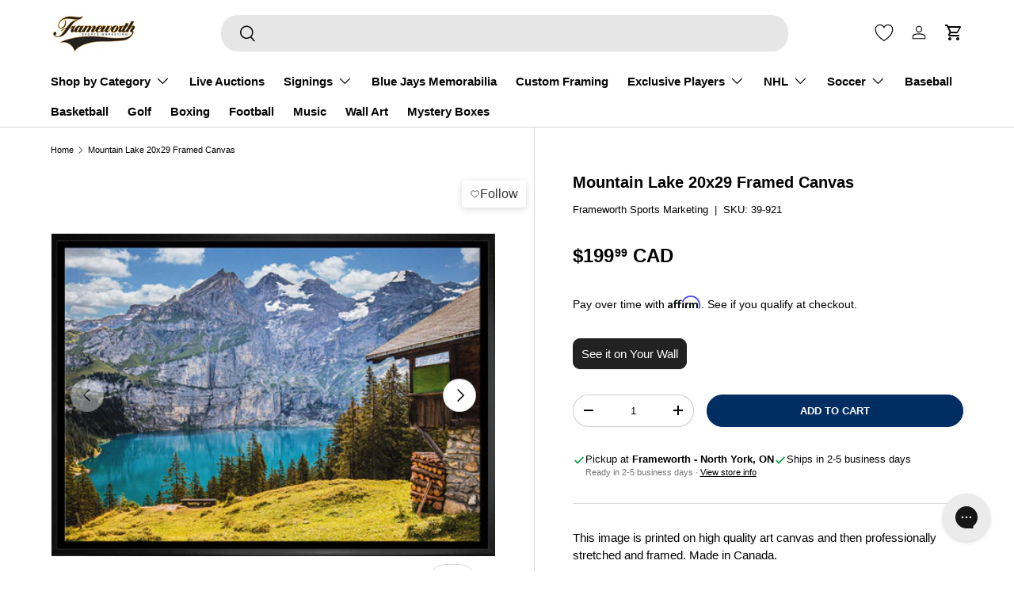

--- FILE ---
content_type: text/html; charset=utf-8
request_url: https://frameworth.com/products/mountain-lake-20x29-framed-canvas
body_size: 87706
content:
<!doctype html>
<html
  class="no-js"
  lang="en"
  dir="ltr"
>
  <head>
    <meta name="google-site-verification" content="mdkDbUCLgIwAf8R3CIxKISGFH5v5LYA8XGixW8aPAVk"><meta charset="utf-8">
<meta name="viewport" content="width=device-width,initial-scale=1">
<title>Mountain Lake 20x29 Framed Canvas &ndash; Frameworth Sports Marketing </title><link rel="canonical" href="https://frameworth.com/products/mountain-lake-20x29-framed-canvas"><link rel="icon" href="//frameworth.com/cdn/shop/files/fw-favicon.png?crop=center&height=48&v=1735101664&width=48" type="image/png">
  <link rel="apple-touch-icon" href="//frameworth.com/cdn/shop/files/fw-favicon.png?crop=center&height=180&v=1735101664&width=180"><meta name="description" content="This image is printed on high quality art canvas and then professionally stretched and framed. Made in Canada."><meta property="og:site_name" content="Frameworth Sports Marketing ">
<meta property="og:url" content="https://frameworth.com/products/mountain-lake-20x29-framed-canvas">
<meta property="og:title" content="Mountain Lake 20x29 Framed Canvas">
<meta property="og:type" content="product">
<meta property="og:description" content="This image is printed on high quality art canvas and then professionally stretched and framed. Made in Canada."><meta property="og:image" content="http://frameworth.com/cdn/shop/files/118676_b2eee920-5f2e-4028-9023-42dfa6397d55.jpg?crop=center&height=1200&v=1762726984&width=1200">
  <meta property="og:image:secure_url" content="https://frameworth.com/cdn/shop/files/118676_b2eee920-5f2e-4028-9023-42dfa6397d55.jpg?crop=center&height=1200&v=1762726984&width=1200">
  <meta property="og:image:width" content="2048">
  <meta property="og:image:height" content="1486"><meta property="og:price:amount" content="199.99">
  <meta property="og:price:currency" content="CAD"><meta name="twitter:site" content="@FrameworthSport"><meta name="twitter:card" content="summary_large_image">
<meta name="twitter:title" content="Mountain Lake 20x29 Framed Canvas">
<meta name="twitter:description" content="This image is printed on high quality art canvas and then professionally stretched and framed. Made in Canada.">
<link
      rel="preload"
      href="//frameworth.com/cdn/shop/t/157/assets/main.css?v=78094778894024783091766893279"
      as="style"
    ><style data-shopify>
:root {
              --bg-color: 255 255 255 / 1.0;
              --bg-color-og: 255 255 255 / 1.0;
              --heading-color: 0 0 0;
              --text-color: 0 0 0;
              --text-color-og: 0 0 0;
              --scrollbar-color: 0 0 0;
              --link-color: 0 0 0;
              --link-color-og: 0 0 0;
              --star-color: 255 215 55;--swatch-border-color-default: 204 204 204;
                --swatch-border-color-active: 128 128 128;
                --swatch-card-size: 24px;
                --swatch-variant-picker-size: 80px;--color-scheme-1-bg: 255 255 255 / 1.0;
              --color-scheme-1-grad: linear-gradient(46deg, rgba(245, 245, 245, 1) 13%, rgba(249, 249, 249, 1) 86%);
              --color-scheme-1-heading: 0 0 0;
              --color-scheme-1-text: 0 0 0;
              --color-scheme-1-btn-bg: 0 0 0;
              --color-scheme-1-btn-text: 255 255 255;
              --color-scheme-1-btn-bg-hover: 46 46 46;--color-scheme-2-bg: 0 46 98 / 1.0;
              --color-scheme-2-grad: ;
              --color-scheme-2-heading: 237 237 237;
              --color-scheme-2-text: 255 255 255;
              --color-scheme-2-btn-bg: 255 255 255;
              --color-scheme-2-btn-text: 255 255 255;
              --color-scheme-2-btn-bg-hover: 255 255 255;--color-scheme-3-bg: 0 154 68 / 1.0;
              --color-scheme-3-grad: linear-gradient(45deg, rgba(248, 248, 248, 1), rgba(230, 232, 238, 1) 100%);
              --color-scheme-3-heading: 26 26 26;
              --color-scheme-3-text: 0 0 0;
              --color-scheme-3-btn-bg: 255 255 255;
              --color-scheme-3-btn-text: 0 0 0;
              --color-scheme-3-btn-bg-hover: 225 225 225;

              --drawer-bg-color: 255 255 255 / 1.0;
              --drawer-text-color: 0 0 0;

              --panel-bg-color: 245 245 245 / 1.0;
              --panel-heading-color: 0 0 0;
              --panel-text-color: 0 0 0;

              --in-stock-text-color: 13 164 74;
              --low-stock-text-color: 54 55 55;
              --very-low-stock-text-color: 227 43 43;
              --no-stock-text-color: 7 7 7;
              --no-stock-backordered-text-color: 119 119 119;

              --error-bg-color: 252 237 238;
              --error-text-color: 180 12 28;
              --success-bg-color: 232 246 234;
              --success-text-color: 44 126 63;
              --info-bg-color: 228 237 250;
              --info-text-color: 26 102 210;

              --heading-font-family: Helvetica,
              Arial, sans-serif;
              --heading-font-style: normal;
              --heading-font-weight: 700;
              --heading-scale-start: 2;

              --navigation-font-family: Helvetica,
              Arial, sans-serif;
              --navigation-font-style: normal;
              --navigation-font-weight: 700;--heading-text-transform: none;

                --subheading-text-transform: uppercase;
              --body-font-family: Helvetica,
              Arial, sans-serif;
              --body-font-style: normal;
              --body-font-weight: 400;
              --body-font-size: 15;

              --section-gap: 32;
              --heading-gap: calc(8 * var(--space-unit));--heading-gap: calc(6 * var(--space-unit));--grid-column-gap: 20px;--btn-bg-color: 0 46 98;
              --btn-bg-hover-color: 42 84 134;
              --btn-text-color: 255 255 255;
              --btn-bg-color-og: 0 46 98;
              --btn-text-color-og: 255 255 255;
              --btn-alt-bg-color: 0 0 0;
              --btn-alt-bg-alpha: 1.0;
              --btn-alt-text-color: 255 255 255;
              --btn-border-width: 1px;
              --btn-padding-y: 12px;

              
                --btn-border-radius: 21px;
              

              --btn-lg-border-radius: 50%;
              --btn-icon-border-radius: 50%;
              --input-with-btn-inner-radius: var(--btn-border-radius);
                --btn-text-transform: uppercase;

              --input-bg-color: 255 255 255 / 1.0;
              --input-text-color: 0 0 0;
              --input-border-width: 1px;
              --input-border-radius: 20px;
              --textarea-border-radius: 12px;
                --input-border-radius: 21px;
                --input-bg-color-diff-3: #f7f7f7;
                --input-bg-color-diff-6: #f0f0f0;

              --modal-border-radius: 0px;
              --modal-overlay-color: 0 0 0;
              --modal-overlay-opacity: 0.4;
              --drawer-border-radius: 0px;
              --overlay-border-radius: 20px;

              --custom-label-bg-color: 255 215 55;
              --custom-label-text-color: 7 7 7;--sale-label-bg-color: 227 43 43;
                --sale-label-text-color: 255 255 255;--sold-out-label-bg-color: 46 46 46;
                --sold-out-label-text-color: 255 255 255;--new-label-bg-color: 26 102 210;
                --new-label-text-color: 255 255 255;--preorder-label-bg-color: 86 203 249;
              --preorder-label-text-color: 0 0 0;

              --collection-label-color: 0 126 18;

              --page-width: 1800px;
              --gutter-sm: 20px;
              --gutter-md: 32px;
              --gutter-lg: 64px;

              --payment-terms-bg-color: #ffffff;

              --coll-card-bg-color: rgba(0,0,0,0);
              --coll-card-border-color: rgba(0,0,0,0);

              --card-highlight-bg-color: #fcedee;
              --card-highlight-text-color: 0 46 98;
              --card-highlight-border-color: #000000;--card-bg-color: rgba(0,0,0,0);
                --card-text-color: 7 7 7;
                --card-border-color: #e2e8f0;
                
                  --aos-animate-duration: 1s;
                

                
                  --aos-min-width: 0;
                
              

              --reading-width: 48em;
            }

            @media (max-width: 769px) {
              :root {
                --reading-width: 36em;
              }
            }</style>

    <link rel="stylesheet" href="//frameworth.com/cdn/shop/t/157/assets/main.css?v=78094778894024783091766893279">
    <script src="//frameworth.com/cdn/shop/t/157/assets/main.js?v=76476094356780495751760710648" defer="defer"></script>
    <script src="//frameworth.com/cdn/shop/t/157/assets/custom.js?v=115122280849738449981760710646" defer=""></script>
    <script src="//frameworth.com/cdn/shop/t/157/assets/auction-bid-tracker.js?v=90894558003040384781760710646" defer></script><script>window.performance && window.performance.mark && window.performance.mark('shopify.content_for_header.start');</script><meta name="google-site-verification" content="g7kaNhXg4w3bJt00vKGgp3aTr_gKaCqJpjGbwLcUY7k">
<meta id="shopify-digital-wallet" name="shopify-digital-wallet" content="/56892752041/digital_wallets/dialog">
<meta name="shopify-checkout-api-token" content="353c77cbf8eb5b510c783fc889fe8adb">
<meta id="in-context-paypal-metadata" data-shop-id="56892752041" data-venmo-supported="false" data-environment="production" data-locale="en_US" data-paypal-v4="true" data-currency="CAD">
<link rel="alternate" type="application/json+oembed" href="https://frameworth.com/products/mountain-lake-20x29-framed-canvas.oembed">
<script async="async" src="/checkouts/internal/preloads.js?locale=en-CA"></script>
<link rel="preconnect" href="https://shop.app" crossorigin="anonymous">
<script async="async" src="https://shop.app/checkouts/internal/preloads.js?locale=en-CA&shop_id=56892752041" crossorigin="anonymous"></script>
<script id="apple-pay-shop-capabilities" type="application/json">{"shopId":56892752041,"countryCode":"CA","currencyCode":"CAD","merchantCapabilities":["supports3DS"],"merchantId":"gid:\/\/shopify\/Shop\/56892752041","merchantName":"Frameworth Sports Marketing ","requiredBillingContactFields":["postalAddress","email","phone"],"requiredShippingContactFields":["postalAddress","email","phone"],"shippingType":"shipping","supportedNetworks":["visa","masterCard","amex","discover","interac","jcb"],"total":{"type":"pending","label":"Frameworth Sports Marketing ","amount":"1.00"},"shopifyPaymentsEnabled":true,"supportsSubscriptions":true}</script>
<script id="shopify-features" type="application/json">{"accessToken":"353c77cbf8eb5b510c783fc889fe8adb","betas":["rich-media-storefront-analytics"],"domain":"frameworth.com","predictiveSearch":true,"shopId":56892752041,"locale":"en"}</script>
<script>var Shopify = Shopify || {};
Shopify.shop = "fw-ca-2021.myshopify.com";
Shopify.locale = "en";
Shopify.currency = {"active":"CAD","rate":"1.0"};
Shopify.country = "CA";
Shopify.theme = {"name":"frameworth-theme\/main","id":147866845353,"schema_name":"Enterprise","schema_version":"1.6.1","theme_store_id":null,"role":"main"};
Shopify.theme.handle = "null";
Shopify.theme.style = {"id":null,"handle":null};
Shopify.cdnHost = "frameworth.com/cdn";
Shopify.routes = Shopify.routes || {};
Shopify.routes.root = "/";</script>
<script type="module">!function(o){(o.Shopify=o.Shopify||{}).modules=!0}(window);</script>
<script>!function(o){function n(){var o=[];function n(){o.push(Array.prototype.slice.apply(arguments))}return n.q=o,n}var t=o.Shopify=o.Shopify||{};t.loadFeatures=n(),t.autoloadFeatures=n()}(window);</script>
<script>
  window.ShopifyPay = window.ShopifyPay || {};
  window.ShopifyPay.apiHost = "shop.app\/pay";
  window.ShopifyPay.redirectState = null;
</script>
<script id="shop-js-analytics" type="application/json">{"pageType":"product"}</script>
<script defer="defer" async type="module" src="//frameworth.com/cdn/shopifycloud/shop-js/modules/v2/client.init-shop-cart-sync_WVOgQShq.en.esm.js"></script>
<script defer="defer" async type="module" src="//frameworth.com/cdn/shopifycloud/shop-js/modules/v2/chunk.common_C_13GLB1.esm.js"></script>
<script defer="defer" async type="module" src="//frameworth.com/cdn/shopifycloud/shop-js/modules/v2/chunk.modal_CLfMGd0m.esm.js"></script>
<script type="module">
  await import("//frameworth.com/cdn/shopifycloud/shop-js/modules/v2/client.init-shop-cart-sync_WVOgQShq.en.esm.js");
await import("//frameworth.com/cdn/shopifycloud/shop-js/modules/v2/chunk.common_C_13GLB1.esm.js");
await import("//frameworth.com/cdn/shopifycloud/shop-js/modules/v2/chunk.modal_CLfMGd0m.esm.js");

  window.Shopify.SignInWithShop?.initShopCartSync?.({"fedCMEnabled":true,"windoidEnabled":true});

</script>
<script>
  window.Shopify = window.Shopify || {};
  if (!window.Shopify.featureAssets) window.Shopify.featureAssets = {};
  window.Shopify.featureAssets['shop-js'] = {"shop-cart-sync":["modules/v2/client.shop-cart-sync_DuR37GeY.en.esm.js","modules/v2/chunk.common_C_13GLB1.esm.js","modules/v2/chunk.modal_CLfMGd0m.esm.js"],"init-fed-cm":["modules/v2/client.init-fed-cm_BucUoe6W.en.esm.js","modules/v2/chunk.common_C_13GLB1.esm.js","modules/v2/chunk.modal_CLfMGd0m.esm.js"],"shop-toast-manager":["modules/v2/client.shop-toast-manager_B0JfrpKj.en.esm.js","modules/v2/chunk.common_C_13GLB1.esm.js","modules/v2/chunk.modal_CLfMGd0m.esm.js"],"init-shop-cart-sync":["modules/v2/client.init-shop-cart-sync_WVOgQShq.en.esm.js","modules/v2/chunk.common_C_13GLB1.esm.js","modules/v2/chunk.modal_CLfMGd0m.esm.js"],"shop-button":["modules/v2/client.shop-button_B_U3bv27.en.esm.js","modules/v2/chunk.common_C_13GLB1.esm.js","modules/v2/chunk.modal_CLfMGd0m.esm.js"],"init-windoid":["modules/v2/client.init-windoid_DuP9q_di.en.esm.js","modules/v2/chunk.common_C_13GLB1.esm.js","modules/v2/chunk.modal_CLfMGd0m.esm.js"],"shop-cash-offers":["modules/v2/client.shop-cash-offers_BmULhtno.en.esm.js","modules/v2/chunk.common_C_13GLB1.esm.js","modules/v2/chunk.modal_CLfMGd0m.esm.js"],"pay-button":["modules/v2/client.pay-button_CrPSEbOK.en.esm.js","modules/v2/chunk.common_C_13GLB1.esm.js","modules/v2/chunk.modal_CLfMGd0m.esm.js"],"init-customer-accounts":["modules/v2/client.init-customer-accounts_jNk9cPYQ.en.esm.js","modules/v2/client.shop-login-button_DJ5ldayH.en.esm.js","modules/v2/chunk.common_C_13GLB1.esm.js","modules/v2/chunk.modal_CLfMGd0m.esm.js"],"avatar":["modules/v2/client.avatar_BTnouDA3.en.esm.js"],"checkout-modal":["modules/v2/client.checkout-modal_pBPyh9w8.en.esm.js","modules/v2/chunk.common_C_13GLB1.esm.js","modules/v2/chunk.modal_CLfMGd0m.esm.js"],"init-shop-for-new-customer-accounts":["modules/v2/client.init-shop-for-new-customer-accounts_BUoCy7a5.en.esm.js","modules/v2/client.shop-login-button_DJ5ldayH.en.esm.js","modules/v2/chunk.common_C_13GLB1.esm.js","modules/v2/chunk.modal_CLfMGd0m.esm.js"],"init-customer-accounts-sign-up":["modules/v2/client.init-customer-accounts-sign-up_CnczCz9H.en.esm.js","modules/v2/client.shop-login-button_DJ5ldayH.en.esm.js","modules/v2/chunk.common_C_13GLB1.esm.js","modules/v2/chunk.modal_CLfMGd0m.esm.js"],"init-shop-email-lookup-coordinator":["modules/v2/client.init-shop-email-lookup-coordinator_CzjY5t9o.en.esm.js","modules/v2/chunk.common_C_13GLB1.esm.js","modules/v2/chunk.modal_CLfMGd0m.esm.js"],"shop-follow-button":["modules/v2/client.shop-follow-button_CsYC63q7.en.esm.js","modules/v2/chunk.common_C_13GLB1.esm.js","modules/v2/chunk.modal_CLfMGd0m.esm.js"],"shop-login-button":["modules/v2/client.shop-login-button_DJ5ldayH.en.esm.js","modules/v2/chunk.common_C_13GLB1.esm.js","modules/v2/chunk.modal_CLfMGd0m.esm.js"],"shop-login":["modules/v2/client.shop-login_B9ccPdmx.en.esm.js","modules/v2/chunk.common_C_13GLB1.esm.js","modules/v2/chunk.modal_CLfMGd0m.esm.js"],"lead-capture":["modules/v2/client.lead-capture_D0K_KgYb.en.esm.js","modules/v2/chunk.common_C_13GLB1.esm.js","modules/v2/chunk.modal_CLfMGd0m.esm.js"],"payment-terms":["modules/v2/client.payment-terms_BWmiNN46.en.esm.js","modules/v2/chunk.common_C_13GLB1.esm.js","modules/v2/chunk.modal_CLfMGd0m.esm.js"]};
</script>
<script>(function() {
  var isLoaded = false;
  function asyncLoad() {
    if (isLoaded) return;
    isLoaded = true;
    var urls = ["https:\/\/cdn.wheelio-app.com\/app\/index.min.js?version=20251118080645537\u0026shop=fw-ca-2021.myshopify.com","https:\/\/cdn.logbase.io\/lb-upsell-wrapper.js?shop=fw-ca-2021.myshopify.com","https:\/\/app.pictureit.co\/js\/kpI0PAOWGTmQep1eGYKR4xOK\/load.js?shop=fw-ca-2021.myshopify.com","\/\/staticw2.yotpo.com\/XzhaccEkXKVp2wlpsLGXnp9DHSm0PBmt2jFMEufb\/widget.js?shop=fw-ca-2021.myshopify.com"];
    for (var i = 0; i < urls.length; i++) {
      var s = document.createElement('script');
      s.type = 'text/javascript';
      s.async = true;
      s.src = urls[i];
      var x = document.getElementsByTagName('script')[0];
      x.parentNode.insertBefore(s, x);
    }
  };
  if(window.attachEvent) {
    window.attachEvent('onload', asyncLoad);
  } else {
    window.addEventListener('load', asyncLoad, false);
  }
})();</script>
<script id="__st">var __st={"a":56892752041,"offset":-18000,"reqid":"4280e032-2a12-441a-b1f0-8572298bac68-1769594758","pageurl":"frameworth.com\/products\/mountain-lake-20x29-framed-canvas","u":"de1877d869f6","p":"product","rtyp":"product","rid":8139807555753};</script>
<script>window.ShopifyPaypalV4VisibilityTracking = true;</script>
<script id="captcha-bootstrap">!function(){'use strict';const t='contact',e='account',n='new_comment',o=[[t,t],['blogs',n],['comments',n],[t,'customer']],c=[[e,'customer_login'],[e,'guest_login'],[e,'recover_customer_password'],[e,'create_customer']],r=t=>t.map((([t,e])=>`form[action*='/${t}']:not([data-nocaptcha='true']) input[name='form_type'][value='${e}']`)).join(','),a=t=>()=>t?[...document.querySelectorAll(t)].map((t=>t.form)):[];function s(){const t=[...o],e=r(t);return a(e)}const i='password',u='form_key',d=['recaptcha-v3-token','g-recaptcha-response','h-captcha-response',i],f=()=>{try{return window.sessionStorage}catch{return}},m='__shopify_v',_=t=>t.elements[u];function p(t,e,n=!1){try{const o=window.sessionStorage,c=JSON.parse(o.getItem(e)),{data:r}=function(t){const{data:e,action:n}=t;return t[m]||n?{data:e,action:n}:{data:t,action:n}}(c);for(const[e,n]of Object.entries(r))t.elements[e]&&(t.elements[e].value=n);n&&o.removeItem(e)}catch(o){console.error('form repopulation failed',{error:o})}}const l='form_type',E='cptcha';function T(t){t.dataset[E]=!0}const w=window,h=w.document,L='Shopify',v='ce_forms',y='captcha';let A=!1;((t,e)=>{const n=(g='f06e6c50-85a8-45c8-87d0-21a2b65856fe',I='https://cdn.shopify.com/shopifycloud/storefront-forms-hcaptcha/ce_storefront_forms_captcha_hcaptcha.v1.5.2.iife.js',D={infoText:'Protected by hCaptcha',privacyText:'Privacy',termsText:'Terms'},(t,e,n)=>{const o=w[L][v],c=o.bindForm;if(c)return c(t,g,e,D).then(n);var r;o.q.push([[t,g,e,D],n]),r=I,A||(h.body.append(Object.assign(h.createElement('script'),{id:'captcha-provider',async:!0,src:r})),A=!0)});var g,I,D;w[L]=w[L]||{},w[L][v]=w[L][v]||{},w[L][v].q=[],w[L][y]=w[L][y]||{},w[L][y].protect=function(t,e){n(t,void 0,e),T(t)},Object.freeze(w[L][y]),function(t,e,n,w,h,L){const[v,y,A,g]=function(t,e,n){const i=e?o:[],u=t?c:[],d=[...i,...u],f=r(d),m=r(i),_=r(d.filter((([t,e])=>n.includes(e))));return[a(f),a(m),a(_),s()]}(w,h,L),I=t=>{const e=t.target;return e instanceof HTMLFormElement?e:e&&e.form},D=t=>v().includes(t);t.addEventListener('submit',(t=>{const e=I(t);if(!e)return;const n=D(e)&&!e.dataset.hcaptchaBound&&!e.dataset.recaptchaBound,o=_(e),c=g().includes(e)&&(!o||!o.value);(n||c)&&t.preventDefault(),c&&!n&&(function(t){try{if(!f())return;!function(t){const e=f();if(!e)return;const n=_(t);if(!n)return;const o=n.value;o&&e.removeItem(o)}(t);const e=Array.from(Array(32),(()=>Math.random().toString(36)[2])).join('');!function(t,e){_(t)||t.append(Object.assign(document.createElement('input'),{type:'hidden',name:u})),t.elements[u].value=e}(t,e),function(t,e){const n=f();if(!n)return;const o=[...t.querySelectorAll(`input[type='${i}']`)].map((({name:t})=>t)),c=[...d,...o],r={};for(const[a,s]of new FormData(t).entries())c.includes(a)||(r[a]=s);n.setItem(e,JSON.stringify({[m]:1,action:t.action,data:r}))}(t,e)}catch(e){console.error('failed to persist form',e)}}(e),e.submit())}));const S=(t,e)=>{t&&!t.dataset[E]&&(n(t,e.some((e=>e===t))),T(t))};for(const o of['focusin','change'])t.addEventListener(o,(t=>{const e=I(t);D(e)&&S(e,y())}));const B=e.get('form_key'),M=e.get(l),P=B&&M;t.addEventListener('DOMContentLoaded',(()=>{const t=y();if(P)for(const e of t)e.elements[l].value===M&&p(e,B);[...new Set([...A(),...v().filter((t=>'true'===t.dataset.shopifyCaptcha))])].forEach((e=>S(e,t)))}))}(h,new URLSearchParams(w.location.search),n,t,e,['guest_login'])})(!0,!0)}();</script>
<script integrity="sha256-4kQ18oKyAcykRKYeNunJcIwy7WH5gtpwJnB7kiuLZ1E=" data-source-attribution="shopify.loadfeatures" defer="defer" src="//frameworth.com/cdn/shopifycloud/storefront/assets/storefront/load_feature-a0a9edcb.js" crossorigin="anonymous"></script>
<script crossorigin="anonymous" defer="defer" src="//frameworth.com/cdn/shopifycloud/storefront/assets/shopify_pay/storefront-65b4c6d7.js?v=20250812"></script>
<script data-source-attribution="shopify.dynamic_checkout.dynamic.init">var Shopify=Shopify||{};Shopify.PaymentButton=Shopify.PaymentButton||{isStorefrontPortableWallets:!0,init:function(){window.Shopify.PaymentButton.init=function(){};var t=document.createElement("script");t.src="https://frameworth.com/cdn/shopifycloud/portable-wallets/latest/portable-wallets.en.js",t.type="module",document.head.appendChild(t)}};
</script>
<script data-source-attribution="shopify.dynamic_checkout.buyer_consent">
  function portableWalletsHideBuyerConsent(e){var t=document.getElementById("shopify-buyer-consent"),n=document.getElementById("shopify-subscription-policy-button");t&&n&&(t.classList.add("hidden"),t.setAttribute("aria-hidden","true"),n.removeEventListener("click",e))}function portableWalletsShowBuyerConsent(e){var t=document.getElementById("shopify-buyer-consent"),n=document.getElementById("shopify-subscription-policy-button");t&&n&&(t.classList.remove("hidden"),t.removeAttribute("aria-hidden"),n.addEventListener("click",e))}window.Shopify?.PaymentButton&&(window.Shopify.PaymentButton.hideBuyerConsent=portableWalletsHideBuyerConsent,window.Shopify.PaymentButton.showBuyerConsent=portableWalletsShowBuyerConsent);
</script>
<script data-source-attribution="shopify.dynamic_checkout.cart.bootstrap">document.addEventListener("DOMContentLoaded",(function(){function t(){return document.querySelector("shopify-accelerated-checkout-cart, shopify-accelerated-checkout")}if(t())Shopify.PaymentButton.init();else{new MutationObserver((function(e,n){t()&&(Shopify.PaymentButton.init(),n.disconnect())})).observe(document.body,{childList:!0,subtree:!0})}}));
</script>
<script id='scb4127' type='text/javascript' async='' src='https://frameworth.com/cdn/shopifycloud/privacy-banner/storefront-banner.js'></script><link id="shopify-accelerated-checkout-styles" rel="stylesheet" media="screen" href="https://frameworth.com/cdn/shopifycloud/portable-wallets/latest/accelerated-checkout-backwards-compat.css" crossorigin="anonymous">
<style id="shopify-accelerated-checkout-cart">
        #shopify-buyer-consent {
  margin-top: 1em;
  display: inline-block;
  width: 100%;
}

#shopify-buyer-consent.hidden {
  display: none;
}

#shopify-subscription-policy-button {
  background: none;
  border: none;
  padding: 0;
  text-decoration: underline;
  font-size: inherit;
  cursor: pointer;
}

#shopify-subscription-policy-button::before {
  box-shadow: none;
}

      </style>
<script id="sections-script" data-sections="header,footer" defer="defer" src="//frameworth.com/cdn/shop/t/157/compiled_assets/scripts.js?v=37121"></script>
<script>window.performance && window.performance.mark && window.performance.mark('shopify.content_for_header.end');</script>

      <script src="//frameworth.com/cdn/shop/t/157/assets/animate-on-scroll.js?v=15249566486942820451760710647" defer="defer"></script>
      <link rel="stylesheet" href="//frameworth.com/cdn/shop/t/157/assets/animate-on-scroll.css?v=116194678796051782541760710647">
    

    <script>
      document.documentElement.className = document.documentElement.className.replace('no-js', 'js');
    </script><!-- CC Custom Head Start --><!-- CC Custom Head End --><link href="//frameworth.com/cdn/shop/t/157/assets/auction-plus.css?v=52577858092281805571763785840" rel="stylesheet" type="text/css" media="all" />
<link href="//frameworth.com/cdn/shop/t/157/assets/limited-quantity-sale.css?v=148687304395976917421764269952" rel="stylesheet" type="text/css" media="all" />
    <script src="//frameworth.com/cdn/shop/t/157/assets/limited-quantity-countdown.js?v=162435866425054850451766165154" defer="defer"></script>


    <script type="text/javascript">
      teeinblue = {
        cartContainerSelectors: ['.cart-items tbody'],
        cartItemWrapperSelectors: ['.cart-items tbody tr.cart-item'],
      };
    </script>
    <link href="//frameworth.com/cdn/shop/t/157/assets/teeinblue-custom.css?v=103313382521903597001760710648" rel="stylesheet" type="text/css" media="all" />
    <script src="//frameworth.com/cdn/shop/t/157/assets/tee-sticky-gallery.js?v=166718909219549553841760710647" type="text/javascript"></script>
<script type="text/javascript">
      (function e(){var e=document.createElement("script");e.type="text/javascript",e.async=true,
      e.src="//staticw2.yotpo.com/XzhaccEkXKVp2wlpsLGXnp9DHSm0PBmt2jFMEufb/widget.js";var t=document.getElementsByTagName("script")[0];
      t.parentNode.insertBefore(e,t)})();
    </script><!-- BEGIN app block: shopify://apps/microsoft-clarity/blocks/brandAgents_js/31c3d126-8116-4b4a-8ba1-baeda7c4aeea -->





<!-- END app block --><!-- BEGIN app block: shopify://apps/sales-discounts/blocks/countdown/29205fb1-2e68-4d81-a905-d828a51c8413 --><script id="hc_product_countdown_dates" data-p_id="8139807555753" type="application/json">{"7519836143785":{"sale_start":"2022-11-13T15:00:00+00:00","sale_end":"2022-11-14T15:00:00+00:00"},"7593078948009":{"sale_start":"2022-11-13T15:00:00+00:00","sale_end":"2022-11-14T15:00:00+00:00"},"7625746645161":{"sale_start":"2022-11-16T15:00:00+00:00","sale_end":"2022-11-17T15:00:00+00:00"},"7437348044969":{"sale_start":"2022-11-17T15:00:00+00:00","sale_end":"2022-11-18T15:00:00+00:00"},"7519835783337":{"sale_start":"2022-11-19T15:05:00+00:00","sale_end":"2022-11-20T15:00:00+00:00"},"7566563967145":{"sale_start":"2022-11-22T15:00:00+00:00","sale_end":"2022-11-23T15:00:00+00:00"},"7431039713449":{"sale_start":"2022-11-23T15:00:00+00:00","sale_end":"2022-11-24T15:00:00+00:00"},"7431040139433":{"sale_start":"2022-11-24T15:00:00+00:00","sale_end":"2022-11-25T15:00:00+00:00"},"7498684039337":{"sale_start":"2022-11-24T15:00:00+00:00","sale_end":"2022-11-25T15:00:00+00:00"},"7488157384873":{"sale_start":"2022-11-25T15:00:00+00:00","sale_end":"2022-11-26T15:00:00+00:00"},"7519800295593":{"sale_start":"2022-11-26T15:00:00+00:00","sale_end":"2022-11-27T15:00:00+00:00"},"7473917329577":{"sale_start":"2022-11-27T15:00:00+00:00","sale_end":"2022-11-28T15:00:00+00:00"},"7498701504681":{"sale_start":"2022-11-29T15:00:00+00:00","sale_end":"2022-11-30T15:00:00+00:00"},"7437350994089":{"sale_start":"2022-11-29T15:00:00+00:00","sale_end":"2022-11-30T15:00:00+00:00"},"7485505241257":{"sale_start":"2022-11-30T15:00:00+00:00","sale_end":"2022-12-01T15:00:00+00:00"},"7670234185897":{"sale_start":"2022-12-10T09:00:00-05:00","sale_end":"2022-12-10T23:55:00-05:00"},"7405709197481":{"sale_start":"2023-05-01T15:55:00+00:00","sale_end":"2023-05-04T15:55:00+00:00"},"7299761995945":{"sale_start":"2023-05-02T15:05:00+00:00","sale_end":"2023-05-04T15:50:00+00:00"},"7352110809257":{"sale_start":"2023-05-02T15:05:00+00:00","sale_end":"2023-05-04T15:50:00+00:00"},"7410953322665":{"sale_start":"2023-05-02T15:05:00+00:00","sale_end":"2023-05-04T15:50:00+00:00"},"7420524921001":{"sale_start":"2023-05-02T15:05:00+00:00","sale_end":"2023-05-04T15:50:00+00:00"},"7437352665257":{"sale_start":"2023-05-02T15:05:00+00:00","sale_end":"2023-05-04T15:50:00+00:00"},"7444045430953":{"sale_start":"2023-05-02T15:05:00+00:00","sale_end":"2023-05-04T15:50:00+00:00"},"7675181695145":{"sale_start":"2023-05-02T15:05:00+00:00","sale_end":"2023-05-04T15:50:00+00:00"},"7675225964713":{"sale_start":"2023-05-02T15:05:00+00:00","sale_end":"2023-05-04T15:50:00+00:00"},"7437353746601":{"sale_start":"2023-11-20T21:00:00+00:00","sale_end":"2023-11-28T05:00:00+00:00"},"7299707961513":{"sale_start":"2023-11-20T21:00:00+00:00","sale_end":"2023-11-28T05:00:00+00:00"},"7505630363817":{"sale_start":"2023-12-02T05:00:00+00:00","sale_end":"2023-12-09T05:00:00+00:00"},"7742127833257":{"sale_start":"2023-12-02T05:00:00+00:00","sale_end":"2023-12-09T05:00:00+00:00"},"7742128095401":{"sale_start":"2023-12-02T05:00:00+00:00","sale_end":"2023-12-09T05:00:00+00:00"},"7797334442153":{"sale_start":"2023-12-02T05:00:00+00:00","sale_end":"2023-12-11T05:00:00+00:00"},"7436760023209":{"sale_start":"2024-02-10T14:00:00+00:00","sale_end":"2024-02-11T04:55:00+00:00"},"7430835962025":{"sale_start":"2024-08-07T12:00:00+00:00","sale_end":"2024-08-09T12:00:00+00:00"}}</script>

            <script>
            let hcCountdownSettings = {
                hp_cd_html: '',
                hp_cd_display_on: 0, 
                hp_cd_call_to_action: 0,
                hp_cd_sticky: 0,
                hp_cd_position: 0,
                hp_cd_link: "",
                p_cd_html: '',
                pp_selector: "form[action*='/cart/add'] button[type='submit']",
                pp_position: 0,
                pp_use_campaign_dates: 0,
                pp_valid_till: ''
            }
            </script>
            <style></style>
         
<!-- END app block --><!-- BEGIN app block: shopify://apps/gorgias-live-chat-helpdesk/blocks/gorgias/a66db725-7b96-4e3f-916e-6c8e6f87aaaa -->
<script defer data-gorgias-loader-chat src="https://config.gorgias.chat/bundle-loader/shopify/fw-ca-2021.myshopify.com"></script>


<script defer data-gorgias-loader-convert  src="https://content.9gtb.com/loader.js"></script>


<script defer data-gorgias-loader-mailto-replace  src="https://config.gorgias.help/api/contact-forms/replace-mailto-script.js?shopName=fw-ca-2021"></script>


<!-- END app block --><!-- BEGIN app block: shopify://apps/teeinblue-product-personalizer/blocks/product-personalizer/67212f31-32b0-450c-97dd-7e182a5fac7b -->


  <!-- teeinblue scripts -->
  <script>
    window.teeinblueShop = {
      shopCurrency: "CAD",
    
      moneyFormat: "${{amount}}",
    
    };
  </script>

  

  

  
    
    
    
    
    
    
    
    
    
    
    

    

    
    <script id="teeinblue-product-data">
      window.teeinblueCampaign = {
        
        isTeeInBlueProduct: false,
        isPlatformProduct: false,
        productId: 8139807555753,
        variantsById: {
          
          "44279746461865": {
            ...({"id":44279746461865,"title":"Default Title","option1":"Default Title","option2":null,"option3":null,"sku":"39-921","requires_shipping":true,"taxable":true,"featured_image":null,"available":true,"name":"Mountain Lake 20x29 Framed Canvas","public_title":null,"options":["Default Title"],"price":19999,"weight":4536,"compare_at_price":null,"inventory_management":"shopify","barcode":"681545399219","requires_selling_plan":false,"selling_plan_allocations":[],"quantity_rule":{"min":1,"max":null,"increment":1}}),
            inventory_policy: "deny",
          },
          
        },
        
        config: {"atc_action":"default","show_buynow":false,"show_gallery":true,"show_preview":true,"zoom_gallery":false,"enable_sticky":true,"show_quantity":false,"style_variants":"outline","thumbnail_type":"default","preview_content":"gallery","add_design_links":"property","personalize_type":"direct","show_edit_button":true,"atc_border_radius":"rounded","atc_button_layout":"layout_1","position_of_price":"price_compared_save","addon_price_enable":true,"alignment_variants":"left","show_arrows_mobile":true,"show_saving_amount":true,"addon_option_enable":false,"should_block_inspect":true,"show_app_description":false,"show_compare_at_price":true,"border_radius_variants":"rounded","show_action_in_preview":false,"sync_between_templates":true,"show_navigation_numbers":false,"support_public_property":false,"hide_single_value_option":true,"load_gallery_immediately":true,"enable_personalize_button":false,"image_placement_on_mockup":true,"personalization_alignment":"left","personalization_font_size":"small","addon_product_price_enable":false,"auto_select_first_template":true,"collapse_description_block":false,"confirmation_checkbox_enable":true,"personalization_item_per_row":"auto","personalization_toggle_style":"switch","show_custom_info_below_price":false,"action_button_in_zoom_gallery":"popup_large_image","personalization_border_radius":"rounded","show_galley_thumbnails_mobile":true,"personalization_choose_a_theme":"modern","action_button_in_show_save_badge":"show_amount_with_currency","show_personalization_form_header":false,"show_assigned_variant_images_only":true,"sync_campaign_info_to_shopify":true,"size_label":"Size","color_label":"Color","saving_text":"saving","loading_lyric":"Loading lyrics...","template_label":"{{ ARTWORK_NAME }} template","addon_price_label":"Selection will add {{PRICE}} to the price","description_label":"Description","form_header_title":"personalize","addon_option_label":"+{{VALUE}}","upload_button_text":"Choose an image","buynow_button_label":"Buy now","form_required_error":"Some fields are required or invalid data","input_invalid_error":"Invalid data","next_button_tooltip":"Next","prev_button_tooltip":"Prev","confirmation_message":"Please tick the confirmation box above before proceeding","input_required_error":"This field is required!","out_of_stock_message":"Your selection is out of stock. Please choose another option.","preview_button_label":"Preview","success_atc_response":"This item has been added to cart!<br><a href=\"/cart\">View cart</a>","scrabble_unique_error":"No letters (without special characters) in the word {{WORDS}} exist in any other words.","song_search_no_result":"No songs found. Try another keyword.","addtocart_button_label":"Add to Cart","gpx_upload_button_text":"Choose a .gpx file","scrabble_maximal_error":"Maximum number of words is {{MAX}}.","scrabble_minimal_error":"We need at least 2 words to create a scrabble.","available_product_label":"Available Products","center_map_button_label":"Center map","custom_info_below_price":"inc. Tax","loading_lyric_no_result":"Lyrics not found.","min_size_upload_warning":"Cannot upload because the image is too small. Please upload a bigger image","recustomize_button_text":"Recustomize image","scrabble_add_word_error":"Cannot add the words to the crossword.","song_search_placeholder":"Search for a song","upload_button_text_reup":"Choose another image","visibility_toggle_label":"Show {{ INPUT_LABEL }}","edit_design_button_label":"Edit design","maps_cancel_button_label":"Cancel","maps_select_button_label":"Select & continue","min_width_height_warning":"Your photo does not meet the minimum resolution requirement. Please upload a photo larger than {{ MIN_WIDTH }}x{{ MIN_HEIGHT }}","personalize_button_label":"Personalize","select_vector_file_error":"You must select a file with the extension .svg or .eps.","song_search_button_label":"Select","update_item_button_label":"Update cart","upload_button_text_error":"Cannot upload. Contact us for more information.","product_name_button_label":"Product Name","unavailable_variant_error":"Selected variant is unavailable","upload_vector_button_text":"Choose a vector","close_preview_buttom_label":"Close preview","image_placement_save_label":"Save","confirmation_checkbox_label":"I confirm that all personalization details are correct.","cropper_cancel_button_label":"Cancel","cropper_select_button_label":"Select","gpx_upload_button_text_reup":"Choose another .gpx file","max_size_upload_gpx_warning":"Cannot upload because .gpx file is too large. Please upload a smaller file.","preview_design_button_label":"Preview design","default_dropdown_placeholder":"Choose an option","gpx_upload_button_text_error":"Cannot upload. Contact us for more information.","image_placement_cancel_label":"Cancel","upload_button_text_uploading":"Uploading...","variant_dropdown_placeholder":"Choose an option","gpx_upload_button_text_strava":"Connect Strava","upload_vector_button_text_reup":"Choose another vector","cropper_min_size_upload_warning":"Cannot upload because the cropped area is too small. Please resize the crop bigger","gpx_upload_button_text_uploading":"Uploading...","gpx_upload_button_text_connecting":"Connecting...","recustomize_route_maps_button_text":"Recustomize route map","gpx_upload_button_text_add_activity":"Add","gpx_upload_button_text_error_strava":"Strava error. Please try again later.","checkout_button_label_on_preview_popup":"Process to Checkout","gpx_upload_button_text_show_activities":"Show activities","gpx_upload_button_text_disconnect_strava":"Disconnect Strava","gpx_upload_button_text_not_found_activities":"No activities found","gpx_upload_button_text_error_not_connected_strava":"Cannot connect to Strava. Contact us for more information.","photo_endpoint":""},
        
        
        configTranslation: {"size_label":"Size","color_label":"Color","saving_text":"saving","loading_lyric":"Loading lyrics...","template_label":"{{ ARTWORK_NAME }} template","addon_price_label":"Selection will add {{PRICE}} to the price","description_label":"Description","form_header_title":"personalize","addon_option_label":"+{{VALUE}}","upload_button_text":"Choose an image","buynow_button_label":"Buy now","form_required_error":"Some fields are required or invalid data","input_invalid_error":"Invalid data","next_button_tooltip":"Next","prev_button_tooltip":"Prev","confirmation_message":"Please tick the confirmation box above before proceeding","input_required_error":"This field is required!","out_of_stock_message":"Your selection is out of stock. Please choose another option.","preview_button_label":"Preview","success_atc_response":"This item has been added to cart!<br><a href=\"/cart\">View cart</a>","scrabble_unique_error":"No letters (without special characters) in the word {{WORDS}} exist in any other words.","song_search_no_result":"No songs found. Try another keyword.","addtocart_button_label":"Add to Cart","gpx_upload_button_text":"Choose a .gpx file","scrabble_maximal_error":"Maximum number of words is {{MAX}}.","scrabble_minimal_error":"We need at least 2 words to create a scrabble.","available_product_label":"Available Products","center_map_button_label":"Center map","custom_info_below_price":"inc. Tax","loading_lyric_no_result":"Lyrics not found.","min_size_upload_warning":"Cannot upload because the image is too small. Please upload a bigger image","recustomize_button_text":"Recustomize image","scrabble_add_word_error":"Cannot add the words to the crossword.","song_search_placeholder":"Search for a song","upload_button_text_reup":"Choose another image","visibility_toggle_label":"Show {{ INPUT_LABEL }}","edit_design_button_label":"Edit design","maps_cancel_button_label":"Cancel","maps_select_button_label":"Select & continue","min_width_height_warning":"Your photo does not meet the minimum resolution requirement. Please upload a photo larger than {{ MIN_WIDTH }}x{{ MIN_HEIGHT }}","personalize_button_label":"Personalize","select_vector_file_error":"You must select a file with the extension .svg or .eps.","song_search_button_label":"Select","update_item_button_label":"Update cart","upload_button_text_error":"Cannot upload. Contact us for more information.","product_name_button_label":"Product Name","unavailable_variant_error":"Selected variant is unavailable","upload_vector_button_text":"Choose a vector","close_preview_buttom_label":"Close preview","image_placement_save_label":"Save","confirmation_checkbox_label":"I confirm that all personalization details are correct.","cropper_cancel_button_label":"Cancel","cropper_select_button_label":"Select","gpx_upload_button_text_reup":"Choose another .gpx file","max_size_upload_gpx_warning":"Cannot upload because .gpx file is too large. Please upload a smaller file.","preview_design_button_label":"Preview design","default_dropdown_placeholder":"Choose an option","gpx_upload_button_text_error":"Cannot upload. Contact us for more information.","image_placement_cancel_label":"Cancel","upload_button_text_uploading":"Uploading...","variant_dropdown_placeholder":"Choose an option","gpx_upload_button_text_strava":"Connect Strava","upload_vector_button_text_reup":"Choose another vector","cropper_min_size_upload_warning":"Cannot upload because the cropped area is too small. Please resize the crop bigger","gpx_upload_button_text_uploading":"Uploading...","gpx_upload_button_text_connecting":"Connecting...","recustomize_route_maps_button_text":"Recustomize route map","gpx_upload_button_text_add_activity":"Add","gpx_upload_button_text_error_strava":"Strava error. Please try again later.","checkout_button_label_on_preview_popup":"Process to Checkout","gpx_upload_button_text_show_activities":"Show activities","gpx_upload_button_text_disconnect_strava":"Disconnect Strava","gpx_upload_button_text_not_found_activities":"No activities found","gpx_upload_button_text_error_not_connected_strava":"Cannot connect to Strava. Contact us for more information."},
        
        
        addonVariants: [
          
        
        ],
        
        storefrontAccessToken: "b213760d9f2347377d53e38d4c773712",
        
        
        crossSellProduct: null,
        crossSellCollections: null,
      };
    </script>
    
  

  
  <!-- teeinblue async script -->
  <script
    type="text/javascript"
    async
    src="https://sdk.teeinblue.com/async.js?platform=shopify&amp;v=1&amp;token=CaYExsFhyPUkddfdqbe28iten62jyKDa&amp;shop=fw-ca-2021.myshopify.com"
  ></script>
  <!-- teeinblue async script end -->

  

  
  <!-- teeinblue scripts end. -->



<!-- END app block --><!-- BEGIN app block: shopify://apps/microsoft-clarity/blocks/clarity_js/31c3d126-8116-4b4a-8ba1-baeda7c4aeea -->
<script type="text/javascript">
  (function (c, l, a, r, i, t, y) {
    c[a] = c[a] || function () { (c[a].q = c[a].q || []).push(arguments); };
    t = l.createElement(r); t.async = 1; t.src = "https://www.clarity.ms/tag/" + i + "?ref=shopify";
    y = l.getElementsByTagName(r)[0]; y.parentNode.insertBefore(t, y);

    c.Shopify.loadFeatures([{ name: "consent-tracking-api", version: "0.1" }], error => {
      if (error) {
        console.error("Error loading Shopify features:", error);
        return;
      }

      c[a]('consentv2', {
        ad_Storage: c.Shopify.customerPrivacy.marketingAllowed() ? "granted" : "denied",
        analytics_Storage: c.Shopify.customerPrivacy.analyticsProcessingAllowed() ? "granted" : "denied",
      });
    });

    l.addEventListener("visitorConsentCollected", function (e) {
      c[a]('consentv2', {
        ad_Storage: e.detail.marketingAllowed ? "granted" : "denied",
        analytics_Storage: e.detail.analyticsAllowed ? "granted" : "denied",
      });
    });
  })(window, document, "clarity", "script", "m9u9y2vab0");
</script>



<!-- END app block --><!-- BEGIN app block: shopify://apps/klaviyo-email-marketing-sms/blocks/klaviyo-onsite-embed/2632fe16-c075-4321-a88b-50b567f42507 -->












  <script async src="https://static.klaviyo.com/onsite/js/XngeAm/klaviyo.js?company_id=XngeAm"></script>
  <script>!function(){if(!window.klaviyo){window._klOnsite=window._klOnsite||[];try{window.klaviyo=new Proxy({},{get:function(n,i){return"push"===i?function(){var n;(n=window._klOnsite).push.apply(n,arguments)}:function(){for(var n=arguments.length,o=new Array(n),w=0;w<n;w++)o[w]=arguments[w];var t="function"==typeof o[o.length-1]?o.pop():void 0,e=new Promise((function(n){window._klOnsite.push([i].concat(o,[function(i){t&&t(i),n(i)}]))}));return e}}})}catch(n){window.klaviyo=window.klaviyo||[],window.klaviyo.push=function(){var n;(n=window._klOnsite).push.apply(n,arguments)}}}}();</script>

  
    <script id="viewed_product">
      if (item == null) {
        var _learnq = _learnq || [];

        var MetafieldReviews = null
        var MetafieldYotpoRating = null
        var MetafieldYotpoCount = null
        var MetafieldLooxRating = null
        var MetafieldLooxCount = null
        var okendoProduct = null
        var okendoProductReviewCount = null
        var okendoProductReviewAverageValue = null
        try {
          // The following fields are used for Customer Hub recently viewed in order to add reviews.
          // This information is not part of __kla_viewed. Instead, it is part of __kla_viewed_reviewed_items
          MetafieldReviews = {};
          MetafieldYotpoRating = null
          MetafieldYotpoCount = null
          MetafieldLooxRating = null
          MetafieldLooxCount = null

          okendoProduct = null
          // If the okendo metafield is not legacy, it will error, which then requires the new json formatted data
          if (okendoProduct && 'error' in okendoProduct) {
            okendoProduct = null
          }
          okendoProductReviewCount = okendoProduct ? okendoProduct.reviewCount : null
          okendoProductReviewAverageValue = okendoProduct ? okendoProduct.reviewAverageValue : null
        } catch (error) {
          console.error('Error in Klaviyo onsite reviews tracking:', error);
        }

        var item = {
          Name: "Mountain Lake 20x29 Framed Canvas",
          ProductID: 8139807555753,
          Categories: ["All Products","Autographed Canvases","Boxing Week Sale 2025","Fine Art \u0026 Entertainment","Framed Canvas","Framed Collections","Framed Sports Memorabilia","Framed Wall Art","New Arrivals","Spending Bonus Eligible Collection","Unsigned Canvas \u0026 Wall Arts","Unsigned Memorabilia","Unsigned Prints","Walmart"],
          ImageURL: "https://frameworth.com/cdn/shop/files/118676_b2eee920-5f2e-4028-9023-42dfa6397d55_grande.jpg?v=1762726984",
          URL: "https://frameworth.com/products/mountain-lake-20x29-framed-canvas",
          Brand: "Frameworth Sports Marketing",
          Price: "$199.99",
          Value: "199.99",
          CompareAtPrice: "$0.00"
        };
        _learnq.push(['track', 'Viewed Product', item]);
        _learnq.push(['trackViewedItem', {
          Title: item.Name,
          ItemId: item.ProductID,
          Categories: item.Categories,
          ImageUrl: item.ImageURL,
          Url: item.URL,
          Metadata: {
            Brand: item.Brand,
            Price: item.Price,
            Value: item.Value,
            CompareAtPrice: item.CompareAtPrice
          },
          metafields:{
            reviews: MetafieldReviews,
            yotpo:{
              rating: MetafieldYotpoRating,
              count: MetafieldYotpoCount,
            },
            loox:{
              rating: MetafieldLooxRating,
              count: MetafieldLooxCount,
            },
            okendo: {
              rating: okendoProductReviewAverageValue,
              count: okendoProductReviewCount,
            }
          }
        }]);
      }
    </script>
  




  <script>
    window.klaviyoReviewsProductDesignMode = false
  </script>







<!-- END app block --><!-- BEGIN app block: shopify://apps/yotpo-product-reviews/blocks/reviews_tab/eb7dfd7d-db44-4334-bc49-c893b51b36cf -->



<!-- END app block --><!-- BEGIN app block: shopify://apps/yotpo-product-reviews/blocks/settings/eb7dfd7d-db44-4334-bc49-c893b51b36cf -->


  <script type="text/javascript" src="https://cdn-widgetsrepository.yotpo.com/v1/loader/XzhaccEkXKVp2wlpsLGXnp9DHSm0PBmt2jFMEufb?languageCode=en" async></script>



  
<!-- END app block --><link href="https://cdn.shopify.com/extensions/019adf50-b8d1-76bf-8d17-aa50e028e572/theme-app-extension-83/assets/style.css" rel="stylesheet" type="text/css" media="all">
<script src="https://cdn.shopify.com/extensions/019bf8ae-4d9f-7225-b52a-9719ec3c3345/lb-upsell-228/assets/lb-selleasy.js" type="text/javascript" defer="defer"></script>
<script src="https://cdn.shopify.com/extensions/20f458b6-2d41-4429-88b8-04abafc04016/forms-2299/assets/shopify-forms-loader.js" type="text/javascript" defer="defer"></script>
<script src="https://cdn.shopify.com/extensions/019bbca0-fcf5-7f6c-8590-d768dd0bcdd7/sdm-extensions-56/assets/hc-countdown.min.js" type="text/javascript" defer="defer"></script>
<link href="https://cdn.shopify.com/extensions/019bbca0-fcf5-7f6c-8590-d768dd0bcdd7/sdm-extensions-56/assets/hc-countdown.css" rel="stylesheet" type="text/css" media="all">
<script src="https://cdn.shopify.com/extensions/c1eb4680-ad4e-49c3-898d-493ebb06e626/affirm-pay-over-time-messaging-9/assets/affirm-product-handler.js" type="text/javascript" defer="defer"></script>
<link href="https://monorail-edge.shopifysvc.com" rel="dns-prefetch">
<script>(function(){if ("sendBeacon" in navigator && "performance" in window) {try {var session_token_from_headers = performance.getEntriesByType('navigation')[0].serverTiming.find(x => x.name == '_s').description;} catch {var session_token_from_headers = undefined;}var session_cookie_matches = document.cookie.match(/_shopify_s=([^;]*)/);var session_token_from_cookie = session_cookie_matches && session_cookie_matches.length === 2 ? session_cookie_matches[1] : "";var session_token = session_token_from_headers || session_token_from_cookie || "";function handle_abandonment_event(e) {var entries = performance.getEntries().filter(function(entry) {return /monorail-edge.shopifysvc.com/.test(entry.name);});if (!window.abandonment_tracked && entries.length === 0) {window.abandonment_tracked = true;var currentMs = Date.now();var navigation_start = performance.timing.navigationStart;var payload = {shop_id: 56892752041,url: window.location.href,navigation_start,duration: currentMs - navigation_start,session_token,page_type: "product"};window.navigator.sendBeacon("https://monorail-edge.shopifysvc.com/v1/produce", JSON.stringify({schema_id: "online_store_buyer_site_abandonment/1.1",payload: payload,metadata: {event_created_at_ms: currentMs,event_sent_at_ms: currentMs}}));}}window.addEventListener('pagehide', handle_abandonment_event);}}());</script>
<script id="web-pixels-manager-setup">(function e(e,d,r,n,o){if(void 0===o&&(o={}),!Boolean(null===(a=null===(i=window.Shopify)||void 0===i?void 0:i.analytics)||void 0===a?void 0:a.replayQueue)){var i,a;window.Shopify=window.Shopify||{};var t=window.Shopify;t.analytics=t.analytics||{};var s=t.analytics;s.replayQueue=[],s.publish=function(e,d,r){return s.replayQueue.push([e,d,r]),!0};try{self.performance.mark("wpm:start")}catch(e){}var l=function(){var e={modern:/Edge?\/(1{2}[4-9]|1[2-9]\d|[2-9]\d{2}|\d{4,})\.\d+(\.\d+|)|Firefox\/(1{2}[4-9]|1[2-9]\d|[2-9]\d{2}|\d{4,})\.\d+(\.\d+|)|Chrom(ium|e)\/(9{2}|\d{3,})\.\d+(\.\d+|)|(Maci|X1{2}).+ Version\/(15\.\d+|(1[6-9]|[2-9]\d|\d{3,})\.\d+)([,.]\d+|)( \(\w+\)|)( Mobile\/\w+|) Safari\/|Chrome.+OPR\/(9{2}|\d{3,})\.\d+\.\d+|(CPU[ +]OS|iPhone[ +]OS|CPU[ +]iPhone|CPU IPhone OS|CPU iPad OS)[ +]+(15[._]\d+|(1[6-9]|[2-9]\d|\d{3,})[._]\d+)([._]\d+|)|Android:?[ /-](13[3-9]|1[4-9]\d|[2-9]\d{2}|\d{4,})(\.\d+|)(\.\d+|)|Android.+Firefox\/(13[5-9]|1[4-9]\d|[2-9]\d{2}|\d{4,})\.\d+(\.\d+|)|Android.+Chrom(ium|e)\/(13[3-9]|1[4-9]\d|[2-9]\d{2}|\d{4,})\.\d+(\.\d+|)|SamsungBrowser\/([2-9]\d|\d{3,})\.\d+/,legacy:/Edge?\/(1[6-9]|[2-9]\d|\d{3,})\.\d+(\.\d+|)|Firefox\/(5[4-9]|[6-9]\d|\d{3,})\.\d+(\.\d+|)|Chrom(ium|e)\/(5[1-9]|[6-9]\d|\d{3,})\.\d+(\.\d+|)([\d.]+$|.*Safari\/(?![\d.]+ Edge\/[\d.]+$))|(Maci|X1{2}).+ Version\/(10\.\d+|(1[1-9]|[2-9]\d|\d{3,})\.\d+)([,.]\d+|)( \(\w+\)|)( Mobile\/\w+|) Safari\/|Chrome.+OPR\/(3[89]|[4-9]\d|\d{3,})\.\d+\.\d+|(CPU[ +]OS|iPhone[ +]OS|CPU[ +]iPhone|CPU IPhone OS|CPU iPad OS)[ +]+(10[._]\d+|(1[1-9]|[2-9]\d|\d{3,})[._]\d+)([._]\d+|)|Android:?[ /-](13[3-9]|1[4-9]\d|[2-9]\d{2}|\d{4,})(\.\d+|)(\.\d+|)|Mobile Safari.+OPR\/([89]\d|\d{3,})\.\d+\.\d+|Android.+Firefox\/(13[5-9]|1[4-9]\d|[2-9]\d{2}|\d{4,})\.\d+(\.\d+|)|Android.+Chrom(ium|e)\/(13[3-9]|1[4-9]\d|[2-9]\d{2}|\d{4,})\.\d+(\.\d+|)|Android.+(UC? ?Browser|UCWEB|U3)[ /]?(15\.([5-9]|\d{2,})|(1[6-9]|[2-9]\d|\d{3,})\.\d+)\.\d+|SamsungBrowser\/(5\.\d+|([6-9]|\d{2,})\.\d+)|Android.+MQ{2}Browser\/(14(\.(9|\d{2,})|)|(1[5-9]|[2-9]\d|\d{3,})(\.\d+|))(\.\d+|)|K[Aa][Ii]OS\/(3\.\d+|([4-9]|\d{2,})\.\d+)(\.\d+|)/},d=e.modern,r=e.legacy,n=navigator.userAgent;return n.match(d)?"modern":n.match(r)?"legacy":"unknown"}(),u="modern"===l?"modern":"legacy",c=(null!=n?n:{modern:"",legacy:""})[u],f=function(e){return[e.baseUrl,"/wpm","/b",e.hashVersion,"modern"===e.buildTarget?"m":"l",".js"].join("")}({baseUrl:d,hashVersion:r,buildTarget:u}),m=function(e){var d=e.version,r=e.bundleTarget,n=e.surface,o=e.pageUrl,i=e.monorailEndpoint;return{emit:function(e){var a=e.status,t=e.errorMsg,s=(new Date).getTime(),l=JSON.stringify({metadata:{event_sent_at_ms:s},events:[{schema_id:"web_pixels_manager_load/3.1",payload:{version:d,bundle_target:r,page_url:o,status:a,surface:n,error_msg:t},metadata:{event_created_at_ms:s}}]});if(!i)return console&&console.warn&&console.warn("[Web Pixels Manager] No Monorail endpoint provided, skipping logging."),!1;try{return self.navigator.sendBeacon.bind(self.navigator)(i,l)}catch(e){}var u=new XMLHttpRequest;try{return u.open("POST",i,!0),u.setRequestHeader("Content-Type","text/plain"),u.send(l),!0}catch(e){return console&&console.warn&&console.warn("[Web Pixels Manager] Got an unhandled error while logging to Monorail."),!1}}}}({version:r,bundleTarget:l,surface:e.surface,pageUrl:self.location.href,monorailEndpoint:e.monorailEndpoint});try{o.browserTarget=l,function(e){var d=e.src,r=e.async,n=void 0===r||r,o=e.onload,i=e.onerror,a=e.sri,t=e.scriptDataAttributes,s=void 0===t?{}:t,l=document.createElement("script"),u=document.querySelector("head"),c=document.querySelector("body");if(l.async=n,l.src=d,a&&(l.integrity=a,l.crossOrigin="anonymous"),s)for(var f in s)if(Object.prototype.hasOwnProperty.call(s,f))try{l.dataset[f]=s[f]}catch(e){}if(o&&l.addEventListener("load",o),i&&l.addEventListener("error",i),u)u.appendChild(l);else{if(!c)throw new Error("Did not find a head or body element to append the script");c.appendChild(l)}}({src:f,async:!0,onload:function(){if(!function(){var e,d;return Boolean(null===(d=null===(e=window.Shopify)||void 0===e?void 0:e.analytics)||void 0===d?void 0:d.initialized)}()){var d=window.webPixelsManager.init(e)||void 0;if(d){var r=window.Shopify.analytics;r.replayQueue.forEach((function(e){var r=e[0],n=e[1],o=e[2];d.publishCustomEvent(r,n,o)})),r.replayQueue=[],r.publish=d.publishCustomEvent,r.visitor=d.visitor,r.initialized=!0}}},onerror:function(){return m.emit({status:"failed",errorMsg:"".concat(f," has failed to load")})},sri:function(e){var d=/^sha384-[A-Za-z0-9+/=]+$/;return"string"==typeof e&&d.test(e)}(c)?c:"",scriptDataAttributes:o}),m.emit({status:"loading"})}catch(e){m.emit({status:"failed",errorMsg:(null==e?void 0:e.message)||"Unknown error"})}}})({shopId: 56892752041,storefrontBaseUrl: "https://frameworth.com",extensionsBaseUrl: "https://extensions.shopifycdn.com/cdn/shopifycloud/web-pixels-manager",monorailEndpoint: "https://monorail-edge.shopifysvc.com/unstable/produce_batch",surface: "storefront-renderer",enabledBetaFlags: ["2dca8a86"],webPixelsConfigList: [{"id":"1338409129","configuration":"{\"accountID\":\"XngeAm\",\"webPixelConfig\":\"eyJlbmFibGVBZGRlZFRvQ2FydEV2ZW50cyI6IHRydWV9\"}","eventPayloadVersion":"v1","runtimeContext":"STRICT","scriptVersion":"524f6c1ee37bacdca7657a665bdca589","type":"APP","apiClientId":123074,"privacyPurposes":["ANALYTICS","MARKETING"],"dataSharingAdjustments":{"protectedCustomerApprovalScopes":["read_customer_address","read_customer_email","read_customer_name","read_customer_personal_data","read_customer_phone"]}},{"id":"1303576745","configuration":"{\"projectId\":\"m9u9y2vab0\"}","eventPayloadVersion":"v1","runtimeContext":"STRICT","scriptVersion":"cf1781658ed156031118fc4bbc2ed159","type":"APP","apiClientId":240074326017,"privacyPurposes":[],"capabilities":["advanced_dom_events"],"dataSharingAdjustments":{"protectedCustomerApprovalScopes":["read_customer_personal_data"]}},{"id":"640057513","configuration":"{\"pixelCode\":\"CS58FF3C77U2AE2VQSUG\"}","eventPayloadVersion":"v1","runtimeContext":"STRICT","scriptVersion":"22e92c2ad45662f435e4801458fb78cc","type":"APP","apiClientId":4383523,"privacyPurposes":["ANALYTICS","MARKETING","SALE_OF_DATA"],"dataSharingAdjustments":{"protectedCustomerApprovalScopes":["read_customer_address","read_customer_email","read_customer_name","read_customer_personal_data","read_customer_phone"]}},{"id":"532152489","configuration":"{\"config\":\"{\\\"google_tag_ids\\\":[\\\"G-W78ZJ9EESH\\\",\\\"AW-714360542\\\",\\\"GT-K4V6HZVK\\\"],\\\"target_country\\\":\\\"CA\\\",\\\"gtag_events\\\":[{\\\"type\\\":\\\"begin_checkout\\\",\\\"action_label\\\":[\\\"G-W78ZJ9EESH\\\",\\\"AW-714360542\\\/5NUJCImQj7MDEN6N0dQC\\\"]},{\\\"type\\\":\\\"search\\\",\\\"action_label\\\":[\\\"G-W78ZJ9EESH\\\",\\\"AW-714360542\\\/wnM4CIyQj7MDEN6N0dQC\\\"]},{\\\"type\\\":\\\"view_item\\\",\\\"action_label\\\":[\\\"G-W78ZJ9EESH\\\",\\\"AW-714360542\\\/1IbhCIOQj7MDEN6N0dQC\\\",\\\"MC-DQC198Q6ZE\\\"]},{\\\"type\\\":\\\"purchase\\\",\\\"action_label\\\":[\\\"G-W78ZJ9EESH\\\",\\\"AW-714360542\\\/ybzHCICQj7MDEN6N0dQC\\\",\\\"MC-DQC198Q6ZE\\\",\\\"AW-714360542\\\/bXB-CP2r7q8ZEN6N0dQC\\\"]},{\\\"type\\\":\\\"page_view\\\",\\\"action_label\\\":[\\\"G-W78ZJ9EESH\\\",\\\"AW-714360542\\\/0QndCP2Pj7MDEN6N0dQC\\\",\\\"MC-DQC198Q6ZE\\\"]},{\\\"type\\\":\\\"add_payment_info\\\",\\\"action_label\\\":[\\\"G-W78ZJ9EESH\\\",\\\"AW-714360542\\\/KU6yCI-Qj7MDEN6N0dQC\\\"]},{\\\"type\\\":\\\"add_to_cart\\\",\\\"action_label\\\":[\\\"G-W78ZJ9EESH\\\",\\\"AW-714360542\\\/HbcECIaQj7MDEN6N0dQC\\\"]}],\\\"enable_monitoring_mode\\\":false}\"}","eventPayloadVersion":"v1","runtimeContext":"OPEN","scriptVersion":"b2a88bafab3e21179ed38636efcd8a93","type":"APP","apiClientId":1780363,"privacyPurposes":[],"dataSharingAdjustments":{"protectedCustomerApprovalScopes":["read_customer_address","read_customer_email","read_customer_name","read_customer_personal_data","read_customer_phone"]}},{"id":"457867433","configuration":"{\"accountID\":\"selleasy-metrics-track\"}","eventPayloadVersion":"v1","runtimeContext":"STRICT","scriptVersion":"5aac1f99a8ca74af74cea751ede503d2","type":"APP","apiClientId":5519923,"privacyPurposes":[],"dataSharingAdjustments":{"protectedCustomerApprovalScopes":["read_customer_email","read_customer_name","read_customer_personal_data"]}},{"id":"183271593","configuration":"{\"pixel_id\":\"792408631256064\",\"pixel_type\":\"facebook_pixel\",\"metaapp_system_user_token\":\"-\"}","eventPayloadVersion":"v1","runtimeContext":"OPEN","scriptVersion":"ca16bc87fe92b6042fbaa3acc2fbdaa6","type":"APP","apiClientId":2329312,"privacyPurposes":["ANALYTICS","MARKETING","SALE_OF_DATA"],"dataSharingAdjustments":{"protectedCustomerApprovalScopes":["read_customer_address","read_customer_email","read_customer_name","read_customer_personal_data","read_customer_phone"]}},{"id":"28639401","eventPayloadVersion":"1","runtimeContext":"LAX","scriptVersion":"1","type":"CUSTOM","privacyPurposes":["ANALYTICS","MARKETING","SALE_OF_DATA"],"name":"Google Ads Enhanced Conversion"},{"id":"142475433","eventPayloadVersion":"1","runtimeContext":"LAX","scriptVersion":"5","type":"CUSTOM","privacyPurposes":[],"name":"Meta - Auction - Bid Placed"},{"id":"shopify-app-pixel","configuration":"{}","eventPayloadVersion":"v1","runtimeContext":"STRICT","scriptVersion":"0450","apiClientId":"shopify-pixel","type":"APP","privacyPurposes":["ANALYTICS","MARKETING"]},{"id":"shopify-custom-pixel","eventPayloadVersion":"v1","runtimeContext":"LAX","scriptVersion":"0450","apiClientId":"shopify-pixel","type":"CUSTOM","privacyPurposes":["ANALYTICS","MARKETING"]}],isMerchantRequest: false,initData: {"shop":{"name":"Frameworth Sports Marketing ","paymentSettings":{"currencyCode":"CAD"},"myshopifyDomain":"fw-ca-2021.myshopify.com","countryCode":"CA","storefrontUrl":"https:\/\/frameworth.com"},"customer":null,"cart":null,"checkout":null,"productVariants":[{"price":{"amount":199.99,"currencyCode":"CAD"},"product":{"title":"Mountain Lake 20x29 Framed Canvas","vendor":"Frameworth Sports Marketing","id":"8139807555753","untranslatedTitle":"Mountain Lake 20x29 Framed Canvas","url":"\/products\/mountain-lake-20x29-framed-canvas","type":"Art Framed"},"id":"44279746461865","image":{"src":"\/\/frameworth.com\/cdn\/shop\/files\/118676_b2eee920-5f2e-4028-9023-42dfa6397d55.jpg?v=1762726984"},"sku":"39-921","title":"Default Title","untranslatedTitle":"Default Title"}],"purchasingCompany":null},},"https://frameworth.com/cdn","fcfee988w5aeb613cpc8e4bc33m6693e112",{"modern":"","legacy":""},{"shopId":"56892752041","storefrontBaseUrl":"https:\/\/frameworth.com","extensionBaseUrl":"https:\/\/extensions.shopifycdn.com\/cdn\/shopifycloud\/web-pixels-manager","surface":"storefront-renderer","enabledBetaFlags":"[\"2dca8a86\"]","isMerchantRequest":"false","hashVersion":"fcfee988w5aeb613cpc8e4bc33m6693e112","publish":"custom","events":"[[\"page_viewed\",{}],[\"product_viewed\",{\"productVariant\":{\"price\":{\"amount\":199.99,\"currencyCode\":\"CAD\"},\"product\":{\"title\":\"Mountain Lake 20x29 Framed Canvas\",\"vendor\":\"Frameworth Sports Marketing\",\"id\":\"8139807555753\",\"untranslatedTitle\":\"Mountain Lake 20x29 Framed Canvas\",\"url\":\"\/products\/mountain-lake-20x29-framed-canvas\",\"type\":\"Art Framed\"},\"id\":\"44279746461865\",\"image\":{\"src\":\"\/\/frameworth.com\/cdn\/shop\/files\/118676_b2eee920-5f2e-4028-9023-42dfa6397d55.jpg?v=1762726984\"},\"sku\":\"39-921\",\"title\":\"Default Title\",\"untranslatedTitle\":\"Default Title\"}}]]"});</script><script>
  window.ShopifyAnalytics = window.ShopifyAnalytics || {};
  window.ShopifyAnalytics.meta = window.ShopifyAnalytics.meta || {};
  window.ShopifyAnalytics.meta.currency = 'CAD';
  var meta = {"product":{"id":8139807555753,"gid":"gid:\/\/shopify\/Product\/8139807555753","vendor":"Frameworth Sports Marketing","type":"Art Framed","handle":"mountain-lake-20x29-framed-canvas","variants":[{"id":44279746461865,"price":19999,"name":"Mountain Lake 20x29 Framed Canvas","public_title":null,"sku":"39-921"}],"remote":false},"page":{"pageType":"product","resourceType":"product","resourceId":8139807555753,"requestId":"4280e032-2a12-441a-b1f0-8572298bac68-1769594758"}};
  for (var attr in meta) {
    window.ShopifyAnalytics.meta[attr] = meta[attr];
  }
</script>
<script class="analytics">
  (function () {
    var customDocumentWrite = function(content) {
      var jquery = null;

      if (window.jQuery) {
        jquery = window.jQuery;
      } else if (window.Checkout && window.Checkout.$) {
        jquery = window.Checkout.$;
      }

      if (jquery) {
        jquery('body').append(content);
      }
    };

    var hasLoggedConversion = function(token) {
      if (token) {
        return document.cookie.indexOf('loggedConversion=' + token) !== -1;
      }
      return false;
    }

    var setCookieIfConversion = function(token) {
      if (token) {
        var twoMonthsFromNow = new Date(Date.now());
        twoMonthsFromNow.setMonth(twoMonthsFromNow.getMonth() + 2);

        document.cookie = 'loggedConversion=' + token + '; expires=' + twoMonthsFromNow;
      }
    }

    var trekkie = window.ShopifyAnalytics.lib = window.trekkie = window.trekkie || [];
    if (trekkie.integrations) {
      return;
    }
    trekkie.methods = [
      'identify',
      'page',
      'ready',
      'track',
      'trackForm',
      'trackLink'
    ];
    trekkie.factory = function(method) {
      return function() {
        var args = Array.prototype.slice.call(arguments);
        args.unshift(method);
        trekkie.push(args);
        return trekkie;
      };
    };
    for (var i = 0; i < trekkie.methods.length; i++) {
      var key = trekkie.methods[i];
      trekkie[key] = trekkie.factory(key);
    }
    trekkie.load = function(config) {
      trekkie.config = config || {};
      trekkie.config.initialDocumentCookie = document.cookie;
      var first = document.getElementsByTagName('script')[0];
      var script = document.createElement('script');
      script.type = 'text/javascript';
      script.onerror = function(e) {
        var scriptFallback = document.createElement('script');
        scriptFallback.type = 'text/javascript';
        scriptFallback.onerror = function(error) {
                var Monorail = {
      produce: function produce(monorailDomain, schemaId, payload) {
        var currentMs = new Date().getTime();
        var event = {
          schema_id: schemaId,
          payload: payload,
          metadata: {
            event_created_at_ms: currentMs,
            event_sent_at_ms: currentMs
          }
        };
        return Monorail.sendRequest("https://" + monorailDomain + "/v1/produce", JSON.stringify(event));
      },
      sendRequest: function sendRequest(endpointUrl, payload) {
        // Try the sendBeacon API
        if (window && window.navigator && typeof window.navigator.sendBeacon === 'function' && typeof window.Blob === 'function' && !Monorail.isIos12()) {
          var blobData = new window.Blob([payload], {
            type: 'text/plain'
          });

          if (window.navigator.sendBeacon(endpointUrl, blobData)) {
            return true;
          } // sendBeacon was not successful

        } // XHR beacon

        var xhr = new XMLHttpRequest();

        try {
          xhr.open('POST', endpointUrl);
          xhr.setRequestHeader('Content-Type', 'text/plain');
          xhr.send(payload);
        } catch (e) {
          console.log(e);
        }

        return false;
      },
      isIos12: function isIos12() {
        return window.navigator.userAgent.lastIndexOf('iPhone; CPU iPhone OS 12_') !== -1 || window.navigator.userAgent.lastIndexOf('iPad; CPU OS 12_') !== -1;
      }
    };
    Monorail.produce('monorail-edge.shopifysvc.com',
      'trekkie_storefront_load_errors/1.1',
      {shop_id: 56892752041,
      theme_id: 147866845353,
      app_name: "storefront",
      context_url: window.location.href,
      source_url: "//frameworth.com/cdn/s/trekkie.storefront.a804e9514e4efded663580eddd6991fcc12b5451.min.js"});

        };
        scriptFallback.async = true;
        scriptFallback.src = '//frameworth.com/cdn/s/trekkie.storefront.a804e9514e4efded663580eddd6991fcc12b5451.min.js';
        first.parentNode.insertBefore(scriptFallback, first);
      };
      script.async = true;
      script.src = '//frameworth.com/cdn/s/trekkie.storefront.a804e9514e4efded663580eddd6991fcc12b5451.min.js';
      first.parentNode.insertBefore(script, first);
    };
    trekkie.load(
      {"Trekkie":{"appName":"storefront","development":false,"defaultAttributes":{"shopId":56892752041,"isMerchantRequest":null,"themeId":147866845353,"themeCityHash":"5065980165394286184","contentLanguage":"en","currency":"CAD","eventMetadataId":"8eb7dcf9-898d-4b0c-8271-8229e47137ed"},"isServerSideCookieWritingEnabled":true,"monorailRegion":"shop_domain","enabledBetaFlags":["65f19447","b5387b81"]},"Session Attribution":{},"S2S":{"facebookCapiEnabled":true,"source":"trekkie-storefront-renderer","apiClientId":580111}}
    );

    var loaded = false;
    trekkie.ready(function() {
      if (loaded) return;
      loaded = true;

      window.ShopifyAnalytics.lib = window.trekkie;

      var originalDocumentWrite = document.write;
      document.write = customDocumentWrite;
      try { window.ShopifyAnalytics.merchantGoogleAnalytics.call(this); } catch(error) {};
      document.write = originalDocumentWrite;

      window.ShopifyAnalytics.lib.page(null,{"pageType":"product","resourceType":"product","resourceId":8139807555753,"requestId":"4280e032-2a12-441a-b1f0-8572298bac68-1769594758","shopifyEmitted":true});

      var match = window.location.pathname.match(/checkouts\/(.+)\/(thank_you|post_purchase)/)
      var token = match? match[1]: undefined;
      if (!hasLoggedConversion(token)) {
        setCookieIfConversion(token);
        window.ShopifyAnalytics.lib.track("Viewed Product",{"currency":"CAD","variantId":44279746461865,"productId":8139807555753,"productGid":"gid:\/\/shopify\/Product\/8139807555753","name":"Mountain Lake 20x29 Framed Canvas","price":"199.99","sku":"39-921","brand":"Frameworth Sports Marketing","variant":null,"category":"Art Framed","nonInteraction":true,"remote":false},undefined,undefined,{"shopifyEmitted":true});
      window.ShopifyAnalytics.lib.track("monorail:\/\/trekkie_storefront_viewed_product\/1.1",{"currency":"CAD","variantId":44279746461865,"productId":8139807555753,"productGid":"gid:\/\/shopify\/Product\/8139807555753","name":"Mountain Lake 20x29 Framed Canvas","price":"199.99","sku":"39-921","brand":"Frameworth Sports Marketing","variant":null,"category":"Art Framed","nonInteraction":true,"remote":false,"referer":"https:\/\/frameworth.com\/products\/mountain-lake-20x29-framed-canvas"});
      }
    });


        var eventsListenerScript = document.createElement('script');
        eventsListenerScript.async = true;
        eventsListenerScript.src = "//frameworth.com/cdn/shopifycloud/storefront/assets/shop_events_listener-3da45d37.js";
        document.getElementsByTagName('head')[0].appendChild(eventsListenerScript);

})();</script>
<script
  defer
  src="https://frameworth.com/cdn/shopifycloud/perf-kit/shopify-perf-kit-3.1.0.min.js"
  data-application="storefront-renderer"
  data-shop-id="56892752041"
  data-render-region="gcp-us-central1"
  data-page-type="product"
  data-theme-instance-id="147866845353"
  data-theme-name="Enterprise"
  data-theme-version="1.6.1"
  data-monorail-region="shop_domain"
  data-resource-timing-sampling-rate="10"
  data-shs="true"
  data-shs-beacon="true"
  data-shs-export-with-fetch="true"
  data-shs-logs-sample-rate="1"
  data-shs-beacon-endpoint="https://frameworth.com/api/collect"
></script>
</head>

  <body
    
      class="cc-animate-enabled"
    
  >
    <a
      class="skip-link btn btn--primary visually-hidden"
      href="#main-content"
      data-ce-role="skip"
    >Skip to content</a><!-- Failed to render section 'promo-countdown-bar': section file 'sections/promo-countdown-bar.liquid' does not support the 'product' template type -->
<!-- BEGIN sections: header-group -->
<section id="shopify-section-sections--19300118298793__promo_countdown_bar_DmDGyL" class="shopify-section shopify-section-group-header-group cc-promo-countdown-bar">
</section><div id="shopify-section-sections--19300118298793__header" class="shopify-section shopify-section-group-header-group cc-header">
<style data-shopify>.header {
  --bg-color: 255 255 255 / 1.0;
  --text-color: 7 7 7;
  --nav-bg-color: 255 255 255;
  --nav-text-color: 7 7 7;
  --nav-child-bg-color:  255 255 255;
  --nav-child-text-color: 7 7 7;
  --header-accent-color: 174 4 23;
  --search-bg-color: #e6e6e6;
  
  
  }

  /* Compact navigation menu spacing on mobile */
  @media (max-width: 767px) {
    .main-menu__content {
      padding-top: 0.5rem !important;
      padding-bottom: 0.5rem !important;
    }

    .main-nav__item,
    .child-nav__item,
    .grandchild-nav__item {
      padding-top: 0.65rem !important;
      padding-bottom: 0.65rem !important;
    }

    .main-nav > li,
    .child-nav > li,
    .main-nav__grandchild > li {
      margin-bottom: 0 !important;
    }

    .main-nav,
    .child-nav,
    .main-nav__grandchild {
      gap: 0 !important;
    }
  }</style><store-header class="header bg-theme-bg text-theme-text has-motion"data-is-sticky="true"style="--header-transition-speed: 300ms">
  <header class="header__grid header__grid--left-logo container flex flex-wrap items-center">
    <div class="header__logo logo flex js-closes-menu"><a class="logo__link inline-block" href="/"><span class="flex" style="max-width: 110px;">
              <img srcset="//frameworth.com/cdn/shop/files/Frameworth-Shopify-Logo_7e5798db-68ec-4d1d-9e50-e91558cdb508.jpg?v=1651937023&width=110, //frameworth.com/cdn/shop/files/Frameworth-Shopify-Logo_7e5798db-68ec-4d1d-9e50-e91558cdb508.jpg?v=1651937023&width=220 2x" src="//frameworth.com/cdn/shop/files/Frameworth-Shopify-Logo_7e5798db-68ec-4d1d-9e50-e91558cdb508.jpg?v=1651937023&width=220"
         style="object-position: 50.0% 50.0%" loading="eager"
         width="220"
         height="99"
         
         alt="Frameworth Sports Marketing ">
            </span></a></div><link rel="stylesheet" href="//frameworth.com/cdn/shop/t/157/assets/predictive-search.css?v=33632668381892787391760710645" media="print" onload="this.media='all'">
        <script src="//frameworth.com/cdn/shop/t/157/assets/predictive-search.js?v=158424367886238494141760710645" defer="defer"></script>
        <script src="//frameworth.com/cdn/shop/t/157/assets/tabs.js?v=135558236254064818051760710647" defer="defer"></script><div class="header__search relative js-closes-menu"><link rel="stylesheet" href="//frameworth.com/cdn/shop/t/157/assets/search-suggestions.css?v=42785600753809748511760710647" media="print" onload="this.media='all'"><predictive-search class="block" data-loading-text="Loading..."><form class="search relative search--speech" role="search" action="/search" method="get">
    <label class="label visually-hidden" for="header-search">Search</label>
    <script src="//frameworth.com/cdn/shop/t/157/assets/search-form.js?v=43677551656194261111760710646" defer="defer"></script>
    <search-form class="search__form block">
      <input type="hidden" name="options[prefix]" value="last">
      <input type="search"
             class="search__input w-full input js-search-input"
             id="header-search"
             name="q"
             placeholder="Crosby 2026 Olympic Jersey"
             
               data-placeholder-one="Crosby 2026 Olympic Jersey"
             
             
               data-placeholder-two="Sidney Crosby Penguins Signed Jersey"
             
             
               data-placeholder-three="Custom Jersey Framing"
             
             data-placeholder-prompts-mob="true"
             
               data-typing-speed="100"
               data-deleting-speed="60"
               data-delay-after-deleting="500"
               data-delay-before-first-delete="2000"
               data-delay-after-word-typed="2400"
             
             role="combobox"
               autocomplete="off"
               aria-autocomplete="list"
               aria-controls="predictive-search-results"
               aria-owns="predictive-search-results"
               aria-haspopup="listbox"
               aria-expanded="false"
               spellcheck="false"><button class="search__submit text-current absolute focus-inset start"><span class="visually-hidden">Search</span><svg width="21" height="23" viewBox="0 0 21 23" fill="currentColor" aria-hidden="true" focusable="false" role="presentation" class="icon"><path d="M14.398 14.483 19 19.514l-1.186 1.014-4.59-5.017a8.317 8.317 0 0 1-4.888 1.578C3.732 17.089 0 13.369 0 8.779S3.732.472 8.336.472c4.603 0 8.335 3.72 8.335 8.307a8.265 8.265 0 0 1-2.273 5.704ZM8.336 15.53c3.74 0 6.772-3.022 6.772-6.75 0-3.729-3.031-6.75-6.772-6.75S1.563 5.051 1.563 8.78c0 3.728 3.032 6.75 6.773 6.75Z"/></svg>
</button>
<button type="button" class="search__reset text-current vertical-center absolute focus-inset js-search-reset" hidden>
        <span class="visually-hidden">Reset</span>
        <svg width="24" height="24" viewBox="0 0 24 24" stroke="currentColor" stroke-width="1.5" fill="none" fill-rule="evenodd" stroke-linejoin="round" aria-hidden="true" focusable="false" role="presentation" class="icon"><path d="M5 19 19 5M5 5l14 14"/></svg>
      </button><speech-search-button class="search__speech focus-inset end hidden" tabindex="0" title="Search by voice"
          style="--speech-icon-color: #e32b2b">
          <svg width="24" height="24" viewBox="0 0 24 24" aria-hidden="true" focusable="false" role="presentation" class="icon"><path fill="currentColor" d="M17.3 11c0 3-2.54 5.1-5.3 5.1S6.7 14 6.7 11H5c0 3.41 2.72 6.23 6 6.72V21h2v-3.28c3.28-.49 6-3.31 6-6.72m-8.2-6.1c0-.66.54-1.2 1.2-1.2.66 0 1.2.54 1.2 1.2l-.01 6.2c0 .66-.53 1.2-1.19 1.2-.66 0-1.2-.54-1.2-1.2M12 14a3 3 0 0 0 3-3V5a3 3 0 0 0-3-3 3 3 0 0 0-3 3v6a3 3 0 0 0 3 3Z"/></svg>
        </speech-search-button>

        <link href="//frameworth.com/cdn/shop/t/157/assets/speech-search.css?v=47207760375520952331760710648" rel="stylesheet" type="text/css" media="all" />
        <script src="//frameworth.com/cdn/shop/t/157/assets/speech-search.js?v=106462966657620737681760710645" defer="defer"></script></search-form><div class="js-search-results" tabindex="-1" data-predictive-search></div>
      <span class="js-search-status visually-hidden" role="status" aria-hidden="true"></span></form>
  <div class="overlay fixed top-0 right-0 bottom-0 left-0 js-search-overlay"></div></predictive-search>
      </div><div class="header__icons flex justify-end mis-auto js-closes-menu"><follow-page-header-button
          horizontal-margin="0"
          vertical-margin="0"
          color=""
          size="20"
          class="header__icon"
        >
        </follow-page-header-button><a class="header__icon text-current" href="https://frameworth.com/customer_authentication/redirect?locale=en&region_country=CA">
            <svg width="24" height="24" viewBox="0 0 24 24" fill="currentColor" aria-hidden="true" focusable="false" role="presentation" class="icon"><path d="M12 2a5 5 0 1 1 0 10 5 5 0 0 1 0-10zm0 1.429a3.571 3.571 0 1 0 0 7.142 3.571 3.571 0 0 0 0-7.142zm0 10c2.558 0 5.114.471 7.664 1.411A3.571 3.571 0 0 1 22 18.19v3.096c0 .394-.32.714-.714.714H2.714A.714.714 0 0 1 2 21.286V18.19c0-1.495.933-2.833 2.336-3.35 2.55-.94 5.106-1.411 7.664-1.411zm0 1.428c-2.387 0-4.775.44-7.17 1.324a2.143 2.143 0 0 0-1.401 2.01v2.38H20.57v-2.38c0-.898-.56-1.7-1.401-2.01-2.395-.885-4.783-1.324-7.17-1.324z"/></svg>
            <span class="visually-hidden">Log in</span>
          </a><a class="header__icon relative text-current" id="cart-icon" href="/cart" data-no-instant><svg width="24" height="24" viewBox="0 0 24 24" class="icon icon--cart" aria-hidden="true" focusable="false" role="presentation"><path fill="currentColor" d="M17 18a2 2 0 0 1 2 2 2 2 0 0 1-2 2 2 2 0 0 1-2-2c0-1.11.89-2 2-2M1 2h3.27l.94 2H20a1 1 0 0 1 1 1c0 .17-.05.34-.12.5l-3.58 6.47c-.34.61-1 1.03-1.75 1.03H8.1l-.9 1.63-.03.12a.25.25 0 0 0 .25.25H19v2H7a2 2 0 0 1-2-2c0-.35.09-.68.24-.96l1.36-2.45L3 4H1V2m6 16a2 2 0 0 1 2 2 2 2 0 0 1-2 2 2 2 0 0 1-2-2c0-1.11.89-2 2-2m9-7 2.78-5H6.14l2.36 5H16Z"/></svg><span class="visually-hidden">Cart</span><div id="cart-icon-bubble"></div>
      </a>
    </div><main-menu class="main-menu main-menu--left-mob" data-menu-sensitivity="200">
        <details class="main-menu__disclosure has-motion" open>
          <summary class="main-menu__toggle md:hidden">
            <span class="main-menu__toggle-icon" aria-hidden="true"></span>
            <span class="visually-hidden">Menu</span>
          </summary>
          <div class="main-menu__content has-motion justify-between">
            <nav aria-label="Primary">
              <ul class="main-nav"><li><details>
                        <summary class="main-nav__item--toggle relative js-nav-hover js-toggle">
                          <a class="main-nav__item main-nav__item--primary main-nav__item-content" href="/collections/black-friday-2025">
                            Shop by Category<svg width="24" height="24" viewBox="0 0 24 24" aria-hidden="true" focusable="false" role="presentation" class="icon"><path d="M20 8.5 12.5 16 5 8.5" stroke="currentColor" stroke-width="1.5" fill="none"/></svg>
                          </a>
                        </summary><div class="main-nav__child has-motion">
                          
                            <ul class="child-nav child-nav--dropdown">
                              <li class="md:hidden">
                                <button type="button" class="main-nav__item main-nav__item--back relative js-back">
                                  <div class="main-nav__item-content text-start">
                                    <svg width="24" height="24" viewBox="0 0 24 24" fill="currentColor" aria-hidden="true" focusable="false" role="presentation" class="icon"><path d="m6.797 11.625 8.03-8.03 1.06 1.06-6.97 6.97 6.97 6.97-1.06 1.06z"/></svg> Back</div>
                                </button>
                              </li>

                              <li class="md:hidden">
                                <a href="/collections/black-friday-2025" class="main-nav__item child-nav__item large-text main-nav__item-header">Shop by Category</a>
                              </li><li><a class="main-nav__item child-nav__item"
                                         href="/collections/new-arrivals">New Arrivals
                                      </a></li><li><a class="main-nav__item child-nav__item"
                                         href="/collections/signed-jerseys">Jerseys
                                      </a></li><li><a class="main-nav__item child-nav__item"
                                         href="/collections/autographed-pucks">Pucks
                                      </a></li><li><a class="main-nav__item child-nav__item"
                                         href="/collections/signed-memorabilia">Signed Memorabilia
                                      </a></li><li><a class="main-nav__item child-nav__item"
                                         href="/collections/unsigned-memorabilia">Unsigned Memorabilia
                                      </a></li><li><a class="main-nav__item child-nav__item"
                                         href="/collections/sidney-crosby-new-signed-arrivals">Crosby New Arrivals
                                      </a></li><li><a class="main-nav__item child-nav__item"
                                         href="/collections/autographed-equipments">Equipments
                                      </a></li><li><a class="main-nav__item child-nav__item"
                                         href="/collections/signed-collectible-photos">Photos &amp; Wall Art
                                      </a></li><li><a class="main-nav__item child-nav__item"
                                         href="/collections/signed-collectible-canvas">Canvases
                                      </a></li><li><a class="main-nav__item child-nav__item"
                                         href="/collections/unsigned-canvases">Unsigned Canvases
                                      </a></li><li><a class="main-nav__item child-nav__item"
                                         href="/products/frameworth-sports-gift-card">Gift Card
                                      </a></li></ul></div>
                      </details></li><li><a class="main-nav__item main-nav__item--primary" href="/collections/auctions">Live Auctions</a></li><li><details>
                        <summary class="main-nav__item--toggle relative js-nav-hover js-toggle">
                          <a class="main-nav__item main-nav__item--primary main-nav__item-content" href="/">
                            Signings<svg width="24" height="24" viewBox="0 0 24 24" aria-hidden="true" focusable="false" role="presentation" class="icon"><path d="M20 8.5 12.5 16 5 8.5" stroke="currentColor" stroke-width="1.5" fill="none"/></svg>
                          </a>
                        </summary><div class="main-nav__child has-motion">
                          
                            <ul class="child-nav child-nav--dropdown">
                              <li class="md:hidden">
                                <button type="button" class="main-nav__item main-nav__item--back relative js-back">
                                  <div class="main-nav__item-content text-start">
                                    <svg width="24" height="24" viewBox="0 0 24 24" fill="currentColor" aria-hidden="true" focusable="false" role="presentation" class="icon"><path d="m6.797 11.625 8.03-8.03 1.06 1.06-6.97 6.97 6.97 6.97-1.06 1.06z"/></svg> Back</div>
                                </button>
                              </li>

                              <li class="md:hidden">
                                <a href="/" class="main-nav__item child-nav__item large-text main-nav__item-header">Signings</a>
                              </li><li><a class="main-nav__item child-nav__item"
                                         href="/collections/paul-coffey-public-signing-ncx-card-show">Paul Coffey Public Signing
                                      </a></li></ul></div>
                      </details></li><li><a class="main-nav__item main-nav__item--primary" href="/collections/toronto-blue-jays-signed-memorabilia-collectibles">Blue Jays Memorabilia</a></li><li><a class="main-nav__item main-nav__item--primary" href="/collections/custom-framing">Custom Framing</a></li><li><details class="js-mega-nav" >
                        <summary class="main-nav__item--toggle relative js-nav-hover js-toggle">
                          <a class="main-nav__item main-nav__item--primary main-nav__item-content" href="/collections/exclusive-athletes-signed-memorabilia-collectibles">
                            Exclusive Players<svg width="24" height="24" viewBox="0 0 24 24" aria-hidden="true" focusable="false" role="presentation" class="icon"><path d="M20 8.5 12.5 16 5 8.5" stroke="currentColor" stroke-width="1.5" fill="none"/></svg>
                          </a>
                        </summary><div class="main-nav__child mega-nav mega-nav--pills mega-nav--no-grandchildren has-motion">
                          <div class="container">
                            <ul class="child-nav ">
                              <li class="md:hidden">
                                <button type="button" class="main-nav__item main-nav__item--back relative js-back">
                                  <div class="main-nav__item-content text-start">
                                    <svg width="24" height="24" viewBox="0 0 24 24" fill="currentColor" aria-hidden="true" focusable="false" role="presentation" class="icon"><path d="m6.797 11.625 8.03-8.03 1.06 1.06-6.97 6.97 6.97 6.97-1.06 1.06z"/></svg> Back</div>
                                </button>
                              </li>

                              <li class="md:hidden">
                                <a href="/collections/exclusive-athletes-signed-memorabilia-collectibles" class="main-nav__item child-nav__item large-text main-nav__item-header">Exclusive Players</a>
                              </li><li><a class="main-nav__item child-nav__item"
                                         href="/collections/sidney-crosby-signed-memorabilia-collectibles">Sidney Crosby
                                      </a></li><li><a class="main-nav__item child-nav__item"
                                         href="/collections/noah-dobson-signed-memorabilia-collectibles">Noah Dobson
                                      </a></li><li><a class="main-nav__item child-nav__item"
                                         href="/collections/carey-price-signed-memorabilia-collectibles">Carey Price
                                      </a></li><li><a class="main-nav__item child-nav__item"
                                         href="/collections/john-tavares-signed-memorabilia-collectibles">John Tavares
                                      </a></li><li><a class="main-nav__item child-nav__item"
                                         href="/collections/mats-sundin-signed-memorabilia-collectibles">Mats Sundin
                                      </a></li><li><a class="main-nav__item child-nav__item"
                                         href="/collections/mitch-marner-signed-memorabilia-collectibles">Mitch Marner
                                      </a></li><li><a class="main-nav__item child-nav__item"
                                         href="/collections/shea-weber-signed-memorabilia-collectibles">Shea Weber
                                      </a></li><li><a class="main-nav__item child-nav__item"
                                         href="/collections/morgan-rielly-signed-memorabilia-collectibles">Morgan Rielly
                                      </a></li><li><a class="main-nav__item child-nav__item"
                                         href="/collections/josh-anderson-signed-memorabilia-collectibles">Josh Anderson
                                      </a></li><li><a class="main-nav__item child-nav__item"
                                         href="/collections/jonathan-toews-signed-memorabilia-collectibles">Jonathan Toews
                                      </a></li><li><a class="main-nav__item child-nav__item"
                                         href="/collections/kevin-gausman-signed-memorabilia-collectibles">Kevin Gausman
                                      </a></li><li><a class="main-nav__item child-nav__item"
                                         href="/collections/alek-manoah-signed-memorabilia-collectibles">Alek Manoah
                                      </a></li><li><a class="main-nav__item child-nav__item"
                                         href="/collections/rj-barrett-signed-memorabilia-collectibles">Rj Barret
                                      </a></li></ul></div></div>
                      </details></li><li><details class="js-mega-nav" >
                        <summary class="main-nav__item--toggle relative js-nav-hover js-toggle">
                          <a class="main-nav__item main-nav__item--primary main-nav__item-content" href="/collections/nhl-hockey-teams-signed-memorabilia-collectibles">
                            NHL<svg width="24" height="24" viewBox="0 0 24 24" aria-hidden="true" focusable="false" role="presentation" class="icon"><path d="M20 8.5 12.5 16 5 8.5" stroke="currentColor" stroke-width="1.5" fill="none"/></svg>
                          </a>
                        </summary><div class="main-nav__child mega-nav mega-nav--pills mega-nav--no-grandchildren has-motion">
                          <div class="container">
                            <ul class="child-nav ">
                              <li class="md:hidden">
                                <button type="button" class="main-nav__item main-nav__item--back relative js-back">
                                  <div class="main-nav__item-content text-start">
                                    <svg width="24" height="24" viewBox="0 0 24 24" fill="currentColor" aria-hidden="true" focusable="false" role="presentation" class="icon"><path d="m6.797 11.625 8.03-8.03 1.06 1.06-6.97 6.97 6.97 6.97-1.06 1.06z"/></svg> Back</div>
                                </button>
                              </li>

                              <li class="md:hidden">
                                <a href="/collections/nhl-hockey-teams-signed-memorabilia-collectibles" class="main-nav__item child-nav__item large-text main-nav__item-header">NHL</a>
                              </li><li><a class="main-nav__item child-nav__item"
                                         href="/collections/anaheim-ducks-signed-memorabilia-collectibles">Anaheim Ducks
                                      </a></li><li><a class="main-nav__item child-nav__item"
                                         href="/collections/boston-bruins-signed-memorabilia-collectibles">Boston Bruins
                                      </a></li><li><a class="main-nav__item child-nav__item"
                                         href="/collections/buffalo-sabres-signed-memorabilia-collectibles">Buffalo Sabres
                                      </a></li><li><a class="main-nav__item child-nav__item"
                                         href="/collections/calgary-flames-signed-memorabilia-collectibles">Calgary Flames
                                      </a></li><li><a class="main-nav__item child-nav__item"
                                         href="/collections/carolina-hurricanes-signed-memorabilia-collectibles">Carolina Hurricanes
                                      </a></li><li><a class="main-nav__item child-nav__item"
                                         href="/collections/chicago-blackhawks-signed-memorabilia-collectibles">Chicago Blackhawks
                                      </a></li><li><a class="main-nav__item child-nav__item"
                                         href="/collections/colorado-avalanche-signed-memorabilia-collectibles">Colorado Avalanche
                                      </a></li><li><a class="main-nav__item child-nav__item"
                                         href="/collections/columbus-blue-jackets-signed-memorabilia-collectibles">Columbus Blue Jackets
                                      </a></li><li><a class="main-nav__item child-nav__item"
                                         href="/collections/dallas-stars-signed-memorabilia-collectibles">Dallas Stars
                                      </a></li><li><a class="main-nav__item child-nav__item"
                                         href="/collections/detroit-red-wings-signed-memorabilia-collectibles">Detroit Red Wings
                                      </a></li><li><a class="main-nav__item child-nav__item"
                                         href="/collections/edmonton-oilers-signed-memorabilia-collectibles">Edmonton Oilers
                                      </a></li><li><a class="main-nav__item child-nav__item"
                                         href="/collections/florida-panthers-signed-memorabilia-collectibles">Florida Panthers
                                      </a></li><li><a class="main-nav__item child-nav__item"
                                         href="/collections/los-angeles-kings-signed-memorabilia-collectibles">Los Angeles Kings
                                      </a></li><li><a class="main-nav__item child-nav__item"
                                         href="/collections/minnesota-wild-signed-memorabilia-collectibles">Minnesota Wild
                                      </a></li><li><a class="main-nav__item child-nav__item"
                                         href="/collections/montreal-canadiens-signed-memorabilia-collectibles">Montreal Canadiens
                                      </a></li><li><a class="main-nav__item child-nav__item"
                                         href="/collections/nashville-predators-signed-memorabilia-collectibles">Nashville Predators
                                      </a></li><li><a class="main-nav__item child-nav__item"
                                         href="/collections/new-jersey-devils-signed-memorabilia-collectibles">New Jersey Devils
                                      </a></li><li><a class="main-nav__item child-nav__item"
                                         href="/collections/new-york-islanders-signed-memorabilia-collectibles">New York Islanders
                                      </a></li><li><a class="main-nav__item child-nav__item"
                                         href="/collections/new-york-rangers-signed-memorabilia-collectibles">New York Rangers
                                      </a></li><li><a class="main-nav__item child-nav__item"
                                         href="/collections/ottawa-senators-signed-memorabilia-collectibles">Ottawa Senators
                                      </a></li><li><a class="main-nav__item child-nav__item"
                                         href="/collections/philadelphia-flyers-signed-memorabilia-collectibles">Philadelphia Flyers
                                      </a></li><li><a class="main-nav__item child-nav__item"
                                         href="/collections/pittsburgh-penguins-signed-memorabilia-collectibles">Pittsburgh Penguins
                                      </a></li><li><a class="main-nav__item child-nav__item"
                                         href="/collections/san-jose-sharks-signed-memorabilia-collectibles">San Jose Sharks
                                      </a></li><li><a class="main-nav__item child-nav__item"
                                         href="/collections/seattle-kraken-signed-memorabilia-collectibles">Seattle Kraken
                                      </a></li><li><a class="main-nav__item child-nav__item"
                                         href="/collections/st-louis-blues-signed-memorabilia-collectibles">St. Louis Blues
                                      </a></li><li><a class="main-nav__item child-nav__item"
                                         href="/collections/tampa-bay-lightning-signed-memorabilia-collectibles">Tampa Bay Lightning
                                      </a></li><li><a class="main-nav__item child-nav__item"
                                         href="/collections/toronto-maple-leafs-signed-memorabilia-collectibles">Toronto Maple Leafs
                                      </a></li><li><a class="main-nav__item child-nav__item"
                                         href="/collections/vancouver-canucks-signed-memorabilia-collectibles">Vancouver Canucks
                                      </a></li><li><a class="main-nav__item child-nav__item"
                                         href="/collections/vegas-golden-knights-signed-memorabilia-collectibles">Vegas Golden Knights
                                      </a></li><li><a class="main-nav__item child-nav__item"
                                         href="/collections/washington-capitals-signed-memorabilia-collectibles">Washington Capitals
                                      </a></li><li><a class="main-nav__item child-nav__item"
                                         href="/collections/winnipeg-jets-signed-memorabilia-collectibles">Winnipeg Jets
                                      </a></li></ul></div></div>
                      </details></li><li><details>
                        <summary class="main-nav__item--toggle relative js-nav-hover js-toggle">
                          <a class="main-nav__item main-nav__item--primary main-nav__item-content" href="/collections/soccer-memorabilia">
                            Soccer<svg width="24" height="24" viewBox="0 0 24 24" aria-hidden="true" focusable="false" role="presentation" class="icon"><path d="M20 8.5 12.5 16 5 8.5" stroke="currentColor" stroke-width="1.5" fill="none"/></svg>
                          </a>
                        </summary><div class="main-nav__child has-motion">
                          
                            <ul class="child-nav child-nav--dropdown">
                              <li class="md:hidden">
                                <button type="button" class="main-nav__item main-nav__item--back relative js-back">
                                  <div class="main-nav__item-content text-start">
                                    <svg width="24" height="24" viewBox="0 0 24 24" fill="currentColor" aria-hidden="true" focusable="false" role="presentation" class="icon"><path d="m6.797 11.625 8.03-8.03 1.06 1.06-6.97 6.97 6.97 6.97-1.06 1.06z"/></svg> Back</div>
                                </button>
                              </li>

                              <li class="md:hidden">
                                <a href="/collections/soccer-memorabilia" class="main-nav__item child-nav__item large-text main-nav__item-header">Soccer</a>
                              </li><li><a class="main-nav__item child-nav__item"
                                         href="/collections/lionel-messi-signed-memorabilia-collectibles">Lionel Messi
                                      </a></li></ul></div>
                      </details></li><li><a class="main-nav__item main-nav__item--primary" href="/collections/mlb-baseball-signed-memorabilia-collectibles">Baseball</a></li><li><a class="main-nav__item main-nav__item--primary" href="/collections/nba-basketball-signed-memorabilia-collectibles">Basketball</a></li><li><a class="main-nav__item main-nav__item--primary" href="/collections/signed-golf-memorabilia-collectibles">Golf</a></li><li><a class="main-nav__item main-nav__item--primary" href="/collections/signed-boxing-memorabilia-collectibles">Boxing</a></li><li><a class="main-nav__item main-nav__item--primary" href="/collections/football-memorabilia-collectibles">Football</a></li><li><a class="main-nav__item main-nav__item--primary" href="/collections/collectible-music-memorabilia">Music</a></li><li><a class="main-nav__item main-nav__item--primary" href="/collections/framed-wall-art">Wall Art</a></li><li><a class="main-nav__item main-nav__item--primary" href="/collections/frameworth-mystery-box">Mystery Boxes</a></li></ul>
            </nav></div>
        </details>
      </main-menu></header>
</store-header><link rel="stylesheet" href="//frameworth.com/cdn/shop/t/157/assets/navigation-mega-pills.css?v=71276748193580414071760710645" media="print" onload="this.media='all'">

<script type="application/ld+json">
  {
    "@context": "http://schema.org",
    "@type": "Organization",
    "name": "Frameworth Sports Marketing ",
      "logo": "https:\/\/frameworth.com\/cdn\/shop\/files\/Frameworth-Shopify-Logo_7e5798db-68ec-4d1d-9e50-e91558cdb508.jpg?v=1651937023\u0026width=531",
    
    "sameAs": [
      
"https:\/\/www.facebook.com\/frameworthsport\/","https:\/\/www.youtube.com\/c\/thesignoffaframeworthpodcast","https:\/\/www.instagram.com\/frameworthsport\/","https:\/\/www.tiktok.com\/@frameworthsport?lang=en","https:\/\/x.com\/FrameworthSport","https:\/\/www.linkedin.com\/company\/frameworth-sports-marketing\/"
    ],
    "url": "https:\/\/frameworth.com"
  }
</script>


</div>
<!-- END sections: header-group --><main id="main-content"><div class="container product-breadcrumbs"><script type="application/ld+json">
    {
      "@context": "https://schema.org",
      "@type": "BreadcrumbList",
      "itemListElement": [
        {
          "@type": "ListItem",
          "position": 1,
          "name": "Home",
          "item": "https:\/\/frameworth.com\/"
        },{
            "@type": "ListItem",
            "position": 2,
            "name": "Mountain Lake 20x29 Framed Canvas",
            "item": "https:\/\/frameworth.com\/products\/mountain-lake-20x29-framed-canvas"
          }]
    }
  </script>
<nav class="breadcrumbs flex justify-between w-full" aria-label="Breadcrumbs">
    <ol class="breadcrumbs-list flex has-ltr-icon">
      <li class="flex items-center">
        <a class="breadcrumbs-list__link" href="/">Home</a> <svg width="24" height="24" viewBox="0 0 24 24" aria-hidden="true" focusable="false" role="presentation" class="icon"><path d="m9.693 4.5 7.5 7.5-7.5 7.5" stroke="currentColor" stroke-width="1.5" fill="none"/></svg>
      </li><li class="flex items-center">
          <a class="breadcrumbs-list__link" href="/products/mountain-lake-20x29-framed-canvas" aria-current="page">Mountain Lake 20x29 Framed Canvas</a>
        </li></ol></nav>

        </div><div id="shopify-section-template--19300118528169__main" class="shopify-section cc-main-product product-main"><link href="//frameworth.com/cdn/shop/t/157/assets/product.css?v=131998133609231692251766384284" rel="stylesheet" type="text/css" media="all" />
<link href="//frameworth.com/cdn/shop/t/157/assets/product-page.css?v=15522199692112528521766893836" rel="stylesheet" type="text/css" media="all" />
<link href="//frameworth.com/cdn/shop/t/157/assets/product-navigation.css?v=112018496283034100711763737583" rel="stylesheet" type="text/css" media="all" />
<script src="//frameworth.com/cdn/shop/t/157/assets/product-navigation.js?v=175937968260902058271763737583" defer="defer"></script><script src="//frameworth.com/cdn/shop/t/157/assets/product-message.js?v=109559992369320503431760710646" defer="defer"></script>
  <link href="//frameworth.com/cdn/shop/t/157/assets/product-message.css?v=64872734686806679821760710646" rel="stylesheet" type="text/css" media="all" />
<link rel="stylesheet" href="//frameworth.com/cdn/shop/t/157/assets/media-gallery.css?v=40714777479435031101760710649"><script src="//frameworth.com/cdn/shop/t/157/assets/product-form.js?v=184099420648570432061766384283" defer="defer"></script><style data-shopify>.media-gallery__main .media-xr-button { display: none; }
    .active .media-xr-button:not([data-shopify-xr-hidden]) { display: block; }</style><div class="container"><div class="product-nav-offset" aria-hidden="true" style="display: none;"></div><link rel="prefetch" href="/products/kyle-lowry-and-kawhi-leonard-toronto-raptors-framed-8x10-2019-world-champion-holding-both-trophies-photo">
    <link rel="preload" as="image" href="//frameworth.com/cdn/shop/files/39597.jpg?v=1762727121&width=300"><script type="application/json" id="product-nav-data">
    {
      "currentProduct": {
        "id": 8139807555753,
        "handle": "mountain-lake-20x29-framed-canvas",
        "title": "Mountain Lake 20x29 Framed Canvas",
        "collections": ["all","signed-collectible-canvas","boxing-week-2025","fine-art-entertainment","framed-canvas","framed-collections","framed-sports-memorabilia","framed-wall-art","new-arrivals","spending-bonus-eligible-collection","unsigned-canvas-wall-arts","unsigned-memorabilia","unsigned-prints","walmart"]
      },
      "navigation": {
        "method": "none",
        "collection": {"handle": "all",
            "title": "All Products",
            "url": "\/collections\/all"
},
        "previous": {"id": 8293400641705,
            "handle": "kyle-lowry-and-kawhi-leonard-toronto-raptors-framed-8x10-2019-world-champion-holding-both-trophies-photo",
            "title": "Kyle Lowry and Kawhi Leonard Toronto Raptors Framed 8x10 2019 World Champion Holding Both Trophies Photo",
            "url": "\/products\/kyle-lowry-and-kawhi-leonard-toronto-raptors-framed-8x10-2019-world-champion-holding-both-trophies-photo",
            "image": "\/\/frameworth.com\/cdn\/shop\/files\/39597.jpg?v=1762727121\u0026width=300",
            "price": "$54.99"
},
        "next": {"id": null}
      },
      "shouldShow": true
    }
  </script>

  <div class="product js-product" data-section="template--19300118528169__main" data-product-url="/products/mountain-lake-20x29-framed-canvas" data-nav-enabled="true" data-nav-method="none">
    <div id="product-media" class="product-media product-media--slider"><product-follow-button 
          product-id="8139807555753"
          variant-id="44279746461865"
          context="product-form"
          horizontal-alignment="right"
          button-type="icon_and_text"
          show-notification
          class="product-follow-button--media product-follow-button--desktop"
          style="position: absolute; top: 1rem; right: 1rem; z-index: 10;"
        >
        </product-follow-button><product-follow-button 
          product-id="8139807555753"
          variant-id="44279746461865"
          context="product-form"
          horizontal-alignment="left"
          button-type="icon_only"
          show-notification
          class="product-follow-button--media product-follow-button--mobile"
          style="position: absolute; top: 1rem; left: 1rem; z-index: 10;"
        >
        </product-follow-button><script src="//frameworth.com/cdn/shop/t/157/assets/media-gallery.js?v=168794727851445643501760710645" defer="defer"></script><media-gallery
    class="media-gallery"
    role="region"
    
    data-layout="slider"
        data-zoom-enabled="mobile"
      
      
        data-zoom-trigger="hover"
      

    
    
    aria-label="Gallery Viewer"
    style="--gallery-bg-color:rgba(0,0,0,0);--gallery-border-color:rgba(0,0,0,0);">
  <div class="media-gallery__status visually-hidden" role="status"></div>

  <div class="media-gallery__viewer relative">
    <ul class="media-viewer flex" id="gallery-viewer" role="list" tabindex="0"><li class="media-viewer__item is-current-variant" data-media-id="34366401052841" data-media-type="image"><gallery-zoom-open class="gallery-zoom-open cursor-pointer w-full"><div class="media relative" style="padding-top: 100%;"><a href="//frameworth.com/cdn/shop/files/118676_b2eee920-5f2e-4028-9023-42dfa6397d55.jpg?v=1762726984&width=2048" class="media--cover media--zoom media--zoom-not-loaded inline-flex overflow-hidden absolute top-0 left-0 w-full h-full js-zoom-link" target="_blank"><picture>
      <source srcset="//frameworth.com/cdn/shop/files/118676_b2eee920-5f2e-4028-9023-42dfa6397d55.jpg?v=1762726984&width=690 690w, //frameworth.com/cdn/shop/files/118676_b2eee920-5f2e-4028-9023-42dfa6397d55.jpg?v=1762726984&width=800 800w"
              media="(max-width: 600px)"
              width="800"
              height="580"><img srcset="//frameworth.com/cdn/shop/files/118676_b2eee920-5f2e-4028-9023-42dfa6397d55.jpg?v=1762726984&width=480 640w, //frameworth.com/cdn/shop/files/118676_b2eee920-5f2e-4028-9023-42dfa6397d55.jpg?v=1762726984&width=675 900w, //frameworth.com/cdn/shop/files/118676_b2eee920-5f2e-4028-9023-42dfa6397d55.jpg?v=1762726984&width=910 1214w" sizes="(min-width: 1928px) 800px, (min-width: 1280px) calc(50vw), (min-width: 1024px) calc(50vw), (min-width: 769px) calc(50vw - 64px), (min-width: 600px) calc(100vw - 64px), calc(100vw - 40px)" src="//frameworth.com/cdn/shop/files/118676_b2eee920-5f2e-4028-9023-42dfa6397d55.jpg?v=1762726984&width=1214"
         class="product-image img-fit img-fit--contain w-full" loading="eager"
         width="910.5"
         height="661"
         
         alt="Mountain Lake 20x29 Framed Canvas"></picture>
<img class="zoom-image zoom-image--contain top-0 absolute left-0 right-0 pointer-events-none js-zoom-image no-js-hidden"
             alt="Mountain Lake 20x29 Framed Canvas"
             src="data:image/svg+xml,%3Csvg%20xmlns='http://www.w3.org/2000/svg'%20viewBox='0%200%202048%202048'%3E%3C/svg%3E" loading="lazy"
             data-src="//frameworth.com/cdn/shop/files/118676_b2eee920-5f2e-4028-9023-42dfa6397d55.jpg?v=1762726984&width=2048" width="2048" height="2048"
             data-original-width="2048" data-original-height="1486">
      </a></div>
</gallery-zoom-open></li><li class="media-viewer__item" data-media-id="33630619599017" data-media-type="video"><deferred-media class="block relative no-js-hidden" style="padding-top: 100%" data-media-id="33630619599017"><button type="button" class="media-poster absolute top-0 left-0 flex justify-center items-center w-full h-full js-load-media"><span class="visually-hidden">Play video</span>
      <span class="media-poster__btn absolute flex items-center justify-center pointer-events-none"><svg width="10" height="14" viewBox="0 0 10 14" fill="currentColor" aria-hidden="true" focusable="false" role="presentation" class="icon"><path d="M1.482.815A1 1 0 0 0 0 1.69v10.517a1 1 0 0 0 1.525.851L10.54 7.5a1 1 0 0 0-.043-1.728L1.481.815Z"/></svg></span><picture>
      <source srcset="//frameworth.com/cdn/shop/files/preview_images/82d97fc46f5a4230a8f145b783f4e1ad.thumbnail.0000000000.jpg?v=1744508184&width=690 690w, //frameworth.com/cdn/shop/files/preview_images/82d97fc46f5a4230a8f145b783f4e1ad.thumbnail.0000000000.jpg?v=1744508184&width=800 800w"
              media="(max-width: 600px)"
              width="800"
              height="450"><img srcset="//frameworth.com/cdn/shop/files/preview_images/82d97fc46f5a4230a8f145b783f4e1ad.thumbnail.0000000000.jpg?v=1744508184&width=480 640w, //frameworth.com/cdn/shop/files/preview_images/82d97fc46f5a4230a8f145b783f4e1ad.thumbnail.0000000000.jpg?v=1744508184&width=675 900w, //frameworth.com/cdn/shop/files/preview_images/82d97fc46f5a4230a8f145b783f4e1ad.thumbnail.0000000000.jpg?v=1744508184&width=910 1214w" sizes="(min-width: 1928px) 800px, (min-width: 1280px) calc(50vw), (min-width: 1024px) calc(50vw), (min-width: 769px) calc(50vw - 64px), (min-width: 600px) calc(100vw - 64px), calc(100vw - 40px)" src="//frameworth.com/cdn/shop/files/preview_images/82d97fc46f5a4230a8f145b783f4e1ad.thumbnail.0000000000.jpg?v=1744508184&width=1214"
         class="product-image img-fit img-fit--contain w-full" loading="lazy"
         width="910.5"
         height="512"
         
         alt="Mountain Lake 20x29 Framed Canvas"></picture>
  </button>

  <template><video playsinline="playsinline" controls="controls" autoplay="autoplay" preload="none" muted="muted" aria-label="Mountain Lake 20x29 Framed Canvas" poster="//frameworth.com/cdn/shop/files/preview_images/82d97fc46f5a4230a8f145b783f4e1ad.thumbnail.0000000000_1726x.jpg?v=1744508184"><source src="//frameworth.com/cdn/shop/videos/c/vp/82d97fc46f5a4230a8f145b783f4e1ad/82d97fc46f5a4230a8f145b783f4e1ad.HD-1080p-7.2Mbps-45858578.mp4?v=0" type="video/mp4"><img src="//frameworth.com/cdn/shop/files/preview_images/82d97fc46f5a4230a8f145b783f4e1ad.thumbnail.0000000000_1726x.jpg?v=1744508184"></video></template></deferred-media>
</li><li class="media-viewer__item" data-media-id="34706387632297" data-media-type="image"><gallery-zoom-open class="gallery-zoom-open cursor-pointer w-full"><div class="media relative" style="padding-top: 100%;"><a href="//frameworth.com/cdn/shop/files/FW_CAROUSEL_ABOUT_V3.jpg?v=1769197149&width=2048" class="media--cover media--zoom media--zoom-not-loaded inline-flex overflow-hidden absolute top-0 left-0 w-full h-full js-zoom-link" target="_blank"><picture>
      <source srcset="//frameworth.com/cdn/shop/files/FW_CAROUSEL_ABOUT_V3.jpg?v=1769197149&width=690 690w, //frameworth.com/cdn/shop/files/FW_CAROUSEL_ABOUT_V3.jpg?v=1769197149&width=800 800w"
              media="(max-width: 600px)"
              width="800"
              height="800"><img srcset="//frameworth.com/cdn/shop/files/FW_CAROUSEL_ABOUT_V3.jpg?v=1769197149&width=480 640w, //frameworth.com/cdn/shop/files/FW_CAROUSEL_ABOUT_V3.jpg?v=1769197149&width=675 900w, //frameworth.com/cdn/shop/files/FW_CAROUSEL_ABOUT_V3.jpg?v=1769197149&width=910 1214w" sizes="(min-width: 1928px) 800px, (min-width: 1280px) calc(50vw), (min-width: 1024px) calc(50vw), (min-width: 769px) calc(50vw - 64px), (min-width: 600px) calc(100vw - 64px), calc(100vw - 40px)" src="//frameworth.com/cdn/shop/files/FW_CAROUSEL_ABOUT_V3.jpg?v=1769197149&width=1214"
         class="product-image img-fit img-fit--contain w-full" loading="lazy"
         width="910.5"
         height="911"
         
         alt="Mountain Lake 20x29 Framed Canvas"></picture>
<img class="zoom-image zoom-image--contain top-0 absolute left-0 right-0 pointer-events-none js-zoom-image no-js-hidden"
             alt="Mountain Lake 20x29 Framed Canvas"
             src="data:image/svg+xml,%3Csvg%20xmlns='http://www.w3.org/2000/svg'%20viewBox='0%200%202048%202048'%3E%3C/svg%3E" loading="lazy"
             data-src="//frameworth.com/cdn/shop/files/FW_CAROUSEL_ABOUT_V3.jpg?v=1769197149&width=2048" width="2048" height="2048"
             data-original-width="2048" data-original-height="2048">
      </a></div>
</gallery-zoom-open></li></ul><div class="media-ctrl no-js-hidden">
          
            <button type="button" class="media-ctrl__btn tap-target vertical-center btn visible-lg" name="prev" aria-controls="gallery-viewer" disabled>
              <span class="visually-hidden">Previous</span>
              <svg width="24" height="24" viewBox="0 0 24 24" fill="currentColor" aria-hidden="true" focusable="false" role="presentation" class="icon"><path d="m6.797 11.625 8.03-8.03 1.06 1.06-6.97 6.97 6.97 6.97-1.06 1.06z"/></svg>
            </button>
          
          
            <div class="media-ctrl__counter text-sm">
              <span class="media-ctrl__current-item">1</span>
              <span aria-hidden="true"> / </span>
              <span class="visually-hidden">of</span>
              <span class="media-ctrl__total-items">3</span>
            </div>
          
          
            <button type="button" class="media-ctrl__btn tap-target vertical-center btn visible-lg" name="next" aria-controls="gallery-viewer">
              <span class="visually-hidden">Next</span>
              <svg width="24" height="24" viewBox="0 0 24 24" aria-hidden="true" focusable="false" role="presentation" class="icon"><path d="m9.693 4.5 7.5 7.5-7.5 7.5" stroke="currentColor" stroke-width="1.5" fill="none"/></svg>
            </button>
          
        </div><div class="loading-spinner loading-spinner--out" role="status">
        <span class="sr-only">Loading...</span>
      </div></div><div class="media-gallery__thumbs no-js-hidden">
        <ul class="media-thumbs relative flex" role="list"><li class="media-thumbs__item" data-media-id="34366401052841">
              <button class="media-thumbs__btn media relative w-full is-active" aria-current="true" aria-controls="gallery-viewer" style="padding-top: 100%;">
                <span class="visually-hidden">Load image 1 in gallery view</span><img srcset="//frameworth.com/cdn/shop/files/118676_b2eee920-5f2e-4028-9023-42dfa6397d55.jpg?v=1762726984&width=80, //frameworth.com/cdn/shop/files/118676_b2eee920-5f2e-4028-9023-42dfa6397d55.jpg?v=1762726984&width=160 2x" src="//frameworth.com/cdn/shop/files/118676_b2eee920-5f2e-4028-9023-42dfa6397d55.jpg?v=1762726984&width=160"
         class="img-fit img-fit--contain w-full" loading="eager"
         width="160"
         height="116"
         
         alt="Mountain Lake 20x29 Framed Canvas">
              </button>
            </li><li class="media-thumbs__item" data-media-id="33630619599017">
              <button class="media-thumbs__btn media relative w-full" aria-controls="gallery-viewer" style="padding-top: 100%;">
                <span class="visually-hidden">Play video 1 in gallery view</span><span class="media-thumbs__badge absolute flex items-center justify-center pointer-events-none"><svg width="10" height="14" viewBox="0 0 10 14" fill="currentColor" aria-hidden="true" focusable="false" role="presentation" class="icon"><path d="M1.482.815A1 1 0 0 0 0 1.69v10.517a1 1 0 0 0 1.525.851L10.54 7.5a1 1 0 0 0-.043-1.728L1.481.815Z"/></svg></span><img src="//frameworth.com/cdn/shop/files/preview_images/82d97fc46f5a4230a8f145b783f4e1ad.thumbnail.0000000000.jpg?v=1744508184&width=80"
         class="img-fit img-fit--contain w-full" loading="eager"
         width="80"
         height="45"
         
         alt="Mountain Lake 20x29 Framed Canvas">
              </button>
            </li><li class="media-thumbs__item" data-media-id="34706387632297">
              <button class="media-thumbs__btn media relative w-full" aria-controls="gallery-viewer" style="padding-top: 100%;">
                <span class="visually-hidden">Load image 2 in gallery view</span><img srcset="//frameworth.com/cdn/shop/files/FW_CAROUSEL_ABOUT_V3.jpg?v=1769197149&width=80, //frameworth.com/cdn/shop/files/FW_CAROUSEL_ABOUT_V3.jpg?v=1769197149&width=160 2x" src="//frameworth.com/cdn/shop/files/FW_CAROUSEL_ABOUT_V3.jpg?v=1769197149&width=160"
         class="img-fit img-fit--contain w-full" loading="eager"
         width="160"
         height="160"
         
         alt="Mountain Lake 20x29 Framed Canvas">
              </button>
            </li></ul>
      </div><link rel="stylesheet" href="//frameworth.com/cdn/shop/t/157/assets/gallery-zoom.css?v=135201204403129738311760710650" media="print" onload="this.media='all'">
<link rel="stylesheet" href="//frameworth.com/cdn/shop/t/157/assets/modal.css?v=5347267630636587731760710646" media="print" onload="this.media='all'">
<script src="//frameworth.com/cdn/shop/t/157/assets/gallery-zoom.js?v=130279519400850836531760710650" defer="defer"></script>

<template class="js-media-zoom-template">
  <modal-dialog class="modal gallery-zoom-modal invisible fixed top-0 left-0 w-full h-full flex items-center justify-center" role="dialog" aria-label="Gallery Viewer" aria-modal="true" tabindex="-1">
    <div class="modal__window relative bg-theme-bg text-theme-text text-start overflow-hidden has-motion">
      <div class="modal__content flex-auto h-full">
        <gallery-zoom class="gallery-zoom block relative h-full" tabindex="-1" style="--gallery-bg-color:rgba(0,0,0,0);--gallery-border-color:rgba(0,0,0,0);">
          <div class="gallery-zoom__zoom-container absolute w-full h-full"></div>

          <carousel-slider class="carousel gallery-zoom__carousel block absolute z-10 left-0 w-full p-5 bottom-0 whitespace-nowrap text-center" inactive>
            <div class="container relative">
              <div class="gallery-zoom__thumb-slider slider slider--contained slider--no-scrollbar " id="slider-zoom-template--19300118528169__main">
                <ul class="gallery-zoom__thumbs flex slider__grid"><li class="gallery-zoom__thumb slider__item flex" data-zoom-url="//frameworth.com/cdn/shop/files/118676_b2eee920-5f2e-4028-9023-42dfa6397d55.jpg?v=1762726984&width=5000" data-media-id="34366401052841">
                      <button class="media-thumbs__btn media w-full relative"  style="padding-top: 100%;"><img srcset="//frameworth.com/cdn/shop/files/118676_b2eee920-5f2e-4028-9023-42dfa6397d55.jpg?v=1762726984&width=80, //frameworth.com/cdn/shop/files/118676_b2eee920-5f2e-4028-9023-42dfa6397d55.jpg?v=1762726984&width=160 2x" src="//frameworth.com/cdn/shop/files/118676_b2eee920-5f2e-4028-9023-42dfa6397d55.jpg?v=1762726984&width=160"
         class="gallery-zoom__thumb-img img-fit img-fit--contain w-full" loading="eager"
         width="160"
         height="116"
         
         alt="Mountain Lake 20x29 Framed Canvas">
                      </button>
                    </li><li class="gallery-zoom__thumb slider__item flex" data-zoom-url="//frameworth.com/cdn/shop/files/FW_CAROUSEL_ABOUT_V3.jpg?v=1769197149&width=5000" data-media-id="34706387632297">
                      <button class="media-thumbs__btn media w-full relative"  style="padding-top: 100%;"><img srcset="//frameworth.com/cdn/shop/files/FW_CAROUSEL_ABOUT_V3.jpg?v=1769197149&width=80, //frameworth.com/cdn/shop/files/FW_CAROUSEL_ABOUT_V3.jpg?v=1769197149&width=160 2x" src="//frameworth.com/cdn/shop/files/FW_CAROUSEL_ABOUT_V3.jpg?v=1769197149&width=160"
         class="gallery-zoom__thumb-img img-fit img-fit--contain w-full" loading="eager"
         width="160"
         height="160"
         
         alt="Mountain Lake 20x29 Framed Canvas">
                      </button>
                    </li></ul><div class="slider-nav slide-nav--inline justify-between absolute top-0 left-0 h-full w-full hidden md:flex slider-nav--show-on-hover no-hover-hidden no-js-hidden">
                    <button type="button" class="slider-nav__btn tap-target tap-target--left btn text-current has-ltr-icon" name="prev" aria-controls="slider-zoom-template--19300118528169__main">
                      <span class="visually-hidden">Previous</span>
                      <svg width="24" height="24" viewBox="0 0 24 24" fill="currentColor" aria-hidden="true" focusable="false" role="presentation" class="icon"><path d="m6.797 11.625 8.03-8.03 1.06 1.06-6.97 6.97 6.97 6.97-1.06 1.06z"/></svg>
                    </button>
                    <button type="button" class="slider-nav__btn tap-target tap-target--right btn text-current has-ltr-icon" name="next" aria-controls="slider-zoom-template--19300118528169__main">
                      <span class="visually-hidden">Next</span>
                      <svg width="24" height="24" viewBox="0 0 24 24" aria-hidden="true" focusable="false" role="presentation" class="icon"><path d="m9.693 4.5 7.5 7.5-7.5 7.5" stroke="currentColor" stroke-width="1.5" fill="none"/></svg>
                    </button>
                  </div></div>
            </div>
          </carousel-slider>

          <div class="gallery-zoom__controls pointer-events-none relative h-full flex items-center justify-between">
            <button class="gallery-zoom__prev pointer-events-auto has-ltr-icon btn media-ctrl__btn tap-target" name="prev">
              <span class="visually-hidden">Previous</span>
              <svg width="24" height="24" viewBox="0 0 24 24" fill="currentColor" aria-hidden="true" focusable="false" role="presentation" class="icon"><path d="m6.797 11.625 8.03-8.03 1.06 1.06-6.97 6.97 6.97 6.97-1.06 1.06z"/></svg>
            </button>

            

            <button class="gallery-zoom__next pointer-events-auto has-ltr-icon btn media-ctrl__btn tap-target" name="next">
              <span class="visually-hidden">Next</span>
              <svg width="24" height="24" viewBox="0 0 24 24" aria-hidden="true" focusable="false" role="presentation" class="icon"><path d="m9.693 4.5 7.5 7.5-7.5 7.5" stroke="currentColor" stroke-width="1.5" fill="none"/></svg>
            </button>

            <button type="button" class="media-ctrl__btn gallery-zoom__close pointer-events-auto absolute top-0 right-0 js-close-modal" name="close">
              <svg width="24" height="24" viewBox="0 0 24 24" stroke="currentColor" stroke-width="1.5" fill="none" fill-rule="evenodd" stroke-linejoin="round" aria-hidden="true" focusable="false" role="presentation" class="icon"><path d="M5 19 19 5M5 5l14 14"/></svg>
              <span class="visually-hidden">Close</span>
            </button>
          </div>
        </gallery-zoom>
      </div>
    </div>
  </modal-dialog>
</template>
</media-gallery>

</div>

    <div class="product-info product-info--sticky"
         data-sticky-height-elems="#product-media,.cc-main-product + .cc-product-details .container"><script src="//frameworth.com/cdn/shop/t/157/assets/sticky-scroll-direction.js?v=90276899333724852221766893836" defer="defer"></script>
      <sticky-scroll-direction data-min-sticky-size="md">
        <div class="product-info__sticky"><div class="product-info__block product-info__block--sm product-info__title" >
                <h1 class="product-title h5">
                  Mountain Lake 20x29 Framed Canvas

                  
                </h1>
              </div><div class="product-info__block product-info__block--sm product-vendor-sku text-sm" ><span class="product-vendor"><a href="/collections/vendors?q=Frameworth%20Sports%20Marketing" title="">Frameworth Sports Marketing</a></span><span class="product-sku"> &nbsp;|&nbsp; <span>SKU:</span>
                    <span class="product-sku__value">39-921</span>
                  </span></div><div class="product-info__block" >
              <div id="shopify-block-AY1A5MldCRmlIYVBkN__yotpo_product_reviews_star_rating_EDGQPt" class="shopify-block shopify-app-block">


<div class="yotpo-widget-instance"
    data-yotpo-instance-id="741267"
    data-yotpo-product-id="8139807555753"
    data-yotpo-cart-product-id=""
    data-yotpo-section-id="product"
    data-yotpo-preloaded-data="">
</div>



</div>
            </div><div class="product-info__block product-info__block--sm product-price" >
                  <div class="product-info__price">
                    <div class="price">
  <div class="price__default">
    <strong class="price__current">$199<sup>99</sup> CAD
</strong>
    <s class="price__was price__was--supercents"></s>
  </div>

  <div class="unit-price relative" hidden><span class="visually-hidden">Unit price</span><span class="unit-price__price">
</span><span class="unit-price__separator"> / </span><span class="unit-price__unit"></span></div>

  <div class="price__no-variant" hidden>
    <strong class="price__current">Unavailable</strong>
  </div>
</div>

                  </div><form method="post" action="/cart/add" id="instalments-form-template--19300118528169__main" accept-charset="UTF-8" class="js-instalments-form  text-sm mt-2" enctype="multipart/form-data"><input type="hidden" name="form_type" value="product" /><input type="hidden" name="utf8" value="✓" /><input type="hidden" name="id" value="44279746461865">
                    
<input type="hidden" name="product-id" value="8139807555753" /><input type="hidden" name="section-id" value="template--19300118528169__main" /></form></div><div class="product-info__block" >
              <div id="shopify-block-AdFZzQituL1ZTZFN5d__affirm_pay_over_time_messaging_product_block_qCqMnK" class="shopify-block shopify-app-block"><div data-id="AdFZzQituL1ZTZFN5d__affirm_pay_over_time_messaging_product_block_qCqMnK" style="text-align: left; font-size: 14px;">
  <span
    class="affirm-as-low-as"
    data-amount="19999"
    data-page-type="product"
    data-affirm-type=logo
    data-affirm-color= blue
  >
  </span>
</div>

<script type="text/javascript">
  const appData = '{"theme_app_configuration"=>Metafields::MetafieldDrop}';
  const promoAppConfig = (appData == '{}') ? {} : JSON.parse('{"region_public_keys":{"us":"","ca":"HQJXHWJUMBLE619B"}}') ;
  const hasRegionKeys = promoAppConfig.hasOwnProperty('region_public_keys');
  let publicKey = null;
  if (Shopify.country == 'US') 
    publicKey = (hasRegionKeys) ? promoAppConfig.region_public_keys.us : null;
  if (Shopify.country == 'CA') 
    publicKey = (hasRegionKeys) ? promoAppConfig.region_public_keys.ca : null;      
  const affirmPublicApiKeyProduct = ('') ? '' : publicKey;
  const customPriceSelector = ('') ? '' : null;
  const keyEntered = ('') ? '' : null;
</script>


</div>
            </div><div class="product-info__block product-backorder">
                    <div class="backorder" hidden><p class="m-0">
      <span class="backorder__product">Mountain Lake 20x29 Framed Canvas</span>
      is backordered and will ship as soon as it is back in stock.
    </p></div>
                  </div><div class="product-info__block" >
              <div id="shopify-block-AZmtETGNDK0p1VkF6Q__picture_it_live_preview_block_Qh7L3d" class="shopify-block shopify-app-block"><span>
  <!-- BEGIN app snippet: live_preview_button --><style>
  #picture-it-theme-app-extension-ar-button {
    border-style: solid !important;
    width: fit-content !important;
    color: #ffffff !important;
    
    
    background-color: #222222 !important;
    border-width: 1px !important;
    border-color: #222222 !important;
    border-radius: 9px !important;
    margin-top: 0px !important;
    margin-right: 0px !important;
    margin-bottom: 0px !important;
    margin-left: 0px !important;
    padding-top: 10px !important;
    padding-right: 10px !important;
    padding-bottom: 10px !important;
    padding-left: 10px !important;
    display: flex;
    flex-direction: row !important;
    justify-content: center !important;

    .icon {
      height: 100% !important;
      display: flex;
      align-items: center !important;
      justify-content: center !important;
      svg {
        margin-right: 8px !important;
        path {
          
            stroke: #ffffff !important;
          
        }
      }
    }

    &:hover {
      background-color: #222222 !important;
      border-color: #222222 !important;
      color: #ffffff !important;
      cursor: pointer !important;

      .icon {
        svg path {
          
            stroke: #ffffff !important;
          
        }
      }
    }
  }
</style>

<button
  id="picture-it-theme-app-extension-ar-button"
  type="button"
  class="button"
>
  <div class="icon">
    
        <div></div>
    
  </div>
  See it on Your Wall
</button>

<script
  type="text/javascript"
  async=""
  
  
  
  src="https://app.pictureit.co/js/load.js?shopify_shop_id=56892752041"
></script>
<!-- END app snippet -->
</span>

<script>
  (function() {
    let clientId = "kpI0PAOWGTmQep1eGYKR4xOK";
    let baseUrl = "https://app.pictureit.co";

    if (clientId && baseUrl) {
      let script = document.createElement('script');
      script.src = baseUrl + "/js/" + clientId + "/load.js";
      script.async = true;

      script.onload = function() {
        console.log("Script loaded successfully!");
      };
      
      script.onerror = function() {
        console.error("Error loading the script.");
      };
        
      document.body.appendChild(script);
    }
  })();
</script>


</div>
            </div><div class="product-info__block" >
              <div id="shopify-block-AMy94emxGZjF1RjdoR__selleasy_lb_upsell_addon_block_dc8gF9" class="shopify-block shopify-app-block"><div class='selleasy-block-product-addon'></div>

</div>
            </div><div class="product-info__block" ><product-form><form method="post" action="/cart/add" id="product-form-template--19300118528169__main" accept-charset="UTF-8" class="js-product-form js-product-form-main" enctype="multipart/form-data"><input type="hidden" name="form_type" value="product" /><input type="hidden" name="utf8" value="✓" /><div class="alert mb-8 bg-error-bg text-error-text js-form-error text-start" role="alert" hidden></div><input type="hidden" name="id" value="44279746461865" disabled><div class="product-info__add-to-cart flex">
<quantity-input class="inline-block">
  <label class="label visually-hidden" for="quantity-template--19300118528169__main">Qty</label>
  <div class="qty-input qty-input--combined inline-flex items-center w-full">
    <button type="button" class="qty-input__btn btn btn--minus no-js-hidden" name="minus">
      <span class="visually-hidden">-</span>
    </button>
    <input type="number"
           class="qty-input__input input"
             id="quantity-template--19300118528169__main"
             name="quantity"
             min="1"
             value="1"
           >
    <button type="button" class="qty-input__btn btn btn--plus no-js-hidden" name="plus">
      <span class="visually-hidden">+</span>
    </button>
  </div>
</quantity-input>

<div class="product-info__add-button"><button type="submit" data-add-to-cart-text="Add to cart" class="btn btn--primary w-full" name="add">
                            Add to cart</button>
                        </div>
                      </div><input type="hidden" name="product-id" value="8139807555753" /><input type="hidden" name="section-id" value="template--19300118528169__main" /></form></product-form></div><div class="product-info__block" >
              <div id="shopify-block-Ac2VvSEF5eTVzYnFMZ__auction_plus_make_offer_button_QXDQAa" class="shopify-block shopify-app-block">
      <make-offer-button
          product-id="8139807555753"
          variant-id="44279746461865"
          context="product-form"
          class="w-full"
          horizontal-alignment="center"
      >
      </make-offer-button>
    <script>
        window.auctionPlusConfig = window.auctionPlusConfig || {};
        window.auctionPlusConfig.activeAppBlocks = window.auctionPlusConfig.activeAppBlocks || [];

        if (!window.auctionPlusConfig.activeAppBlocks.includes("make-offer-button")) {
            window.auctionPlusConfig.activeAppBlocks.push("make-offer-button");
        }
    </script>



</div>
            </div><div class="product-info__block" >


</div><div class="product-info__block" >
                <div class="delivery-options" data-variant-id="44279746461865"><div class="delivery-row">
      <span class="delivery-icon is-available"><svg width="16" height="16" viewBox="0 0 24 24" fill="none" stroke="currentColor" stroke-width="2.5"><path d="M20 6L9 17l-5-5"/></svg></span>
      <span class="delivery-text">
        Pickup at <strong>Frameworth - North York, ON</strong>
        <span class="delivery-sub">Ready in 2-5 business days · <button type="button" class="delivery-link js-open-pickup">View store info</button></span>
      </span>
    </div><div class="delivery-row">
    <span class="delivery-icon is-available"><svg width="16" height="16" viewBox="0 0 24 24" fill="none" stroke="currentColor" stroke-width="2.5"><path d="M20 6L9 17l-5-5"/></svg></span>
    <span class="delivery-text">Ships in 2-5 business days</span>
  </div>
</div>

<style>
  .delivery-options { margin: 8px 0; display: flex; flex-wrap: wrap; gap: 4px 16px }
  .delivery-row { display: flex; align-items: flex-start; gap: 6px }
  .delivery-icon { flex-shrink: 0; color: #dc2626; margin-top: 2px }
  .delivery-icon.is-available { color: #16a34a }
  .delivery-text { font-size: 13px; line-height: 1.35; color: rgb(var(--text-color, 18, 18, 18)) }
  .delivery-sub { display: block; font-size: 11px; color: rgb(var(--text-color-muted, 117, 117, 117)); margin-top: 1px }
  .delivery-link { background: none; border: none; padding: 0; font: inherit; font-size: 11px; color: rgb(var(--text-color, 18, 18, 18)); text-decoration: underline; cursor: pointer }
  .delivery-link:hover { opacity: 0.7 }
</style>

<script>
(function(){
  var vid = '44279746461865';
  var root = '/'.replace(/\/$/, '') + '/';

  function load() {
    if (!vid || document.querySelector('.js-pickup-drawer')) return;
    fetch(root + 'variants/' + vid + '/?section_id=pickup-availability')
      .then(function(r) { return r.ok ? r.text() : null })
      .then(function(h) {
        if (!h) return;
        var t = document.createElement('template');
        t.innerHTML = h;
        var d = t.content.querySelector('.js-pickup-drawer');
        if (d) document.body.appendChild(d);
      });
  }

  document.addEventListener('click', function(e) {
    if (e.target.matches('.js-open-pickup')) {
      var d = document.querySelector('.js-pickup-drawer');
      if (d && typeof d.open === 'function') d.open(e.target);
    }
  });

  document.readyState === 'loading' ? document.addEventListener('DOMContentLoaded', load) : load();
})();
</script>

              </div><div class="product-info__block" >
                
  
  
  
  

              </div><link href="//frameworth.com/cdn/shop/t/157/assets/product-inventory.css?v=60700778867257325721760710645" rel="stylesheet" type="text/css" media="all" />
<script src="//frameworth.com/cdn/shop/t/157/assets/product-inventory.js?v=41240888725255786241761942137" defer="defer"></script><product-inventory
  class="product-info__block product-info__block--sm product-inventory block no-js-hidden visibility-hidden"
  
  data-show-count="never"
  data-show-notice="low"
  data-threshold-low="6"
  data-threshold-very-low="3"
  data-text-very-low="&lt;p&gt;- Almost gone!&lt;/p&gt;"
  data-text-low="&lt;p&gt;- Hurry while stocks last!&lt;/p&gt;"
  data-text-normal=""
  data-text-no-stock=""
  data-text-no-stock-backordered="&lt;p&gt;Backordered&lt;/p&gt;"
  data-show-no-stock-backordered="true"
  data-inventory-level="normal"
  data-variant-available="true"
  data-inventory-quantity="99"
  data-inventory-policy="deny"
  data-scale="35"
  role="status"
><div class="product-inventory__text">
      <span class="product-inventory__status js-inventory-notice">In stock</span><span class="product-inventory__urgency js-inventory-urgency"></span></div><div class="product-inventory__indicator js-inventory-indicator">
        <span style="width: 100%;"></span>
      </div><script type="application/json">
      [{"id":44279746461865,"inventory_quantity":99,"available":true, "inventory_policy":"deny"}]
    </script>
  
</product-inventory>

<hr class="mt-8 mb-8" ><div class="product-info__block product-info__block--sm rte product-description" ><p>This image is printed on high quality art canvas and then professionally stretched and framed. Made in Canada.</p></div></div>
      </sticky-scroll-direction></div>
  </div>
</div><script type="application/ld+json">
  {"@context":"http:\/\/schema.org\/","@id":"\/products\/mountain-lake-20x29-framed-canvas#product","@type":"Product","brand":{"@type":"Brand","name":"Frameworth Sports Marketing"},"category":"Art Framed","description":"This image is printed on high quality art canvas and then professionally stretched and framed. Made in Canada.","gtin":"681545399219","image":"https:\/\/frameworth.com\/cdn\/shop\/files\/118676_b2eee920-5f2e-4028-9023-42dfa6397d55.jpg?v=1762726984\u0026width=1920","name":"Mountain Lake 20x29 Framed Canvas","offers":{"@id":"\/products\/mountain-lake-20x29-framed-canvas?variant=44279746461865#offer","@type":"Offer","availability":"http:\/\/schema.org\/InStock","price":"199.99","priceCurrency":"CAD","url":"https:\/\/frameworth.com\/products\/mountain-lake-20x29-framed-canvas?variant=44279746461865"},"sku":"39-921","url":"https:\/\/frameworth.com\/products\/mountain-lake-20x29-framed-canvas"}
</script>

<script type="application/json" data-product-json>
  {"id":8139807555753,"title":"Mountain Lake 20x29 Framed Canvas","handle":"mountain-lake-20x29-framed-canvas","description":"This image is printed on high quality art canvas and then professionally stretched and framed. Made in Canada.","published_at":"2024-06-03T14:59:56-04:00","created_at":"2024-06-03T14:59:59-04:00","vendor":"Frameworth Sports Marketing","type":"Art Framed","tags":["2025-boxing-week-final","Art","Art Framed","bf-2025","boxing-week-sale","Canvas","Coupon Eligible","F","Framed","Frames","Horizontal","MP_ALL","Product Type_Canvas","Product Type_Framed","Product Type_Framed Wall Art","Product Type_Unsigned","spending-bonus-eligible","Unsigned","Unsigned Prints","wallart","walmart"],"price":19999,"price_min":19999,"price_max":19999,"available":true,"price_varies":false,"compare_at_price":null,"compare_at_price_min":0,"compare_at_price_max":0,"compare_at_price_varies":false,"variants":[{"id":44279746461865,"title":"Default Title","option1":"Default Title","option2":null,"option3":null,"sku":"39-921","requires_shipping":true,"taxable":true,"featured_image":null,"available":true,"name":"Mountain Lake 20x29 Framed Canvas","public_title":null,"options":["Default Title"],"price":19999,"weight":4536,"compare_at_price":null,"inventory_management":"shopify","barcode":"681545399219","requires_selling_plan":false,"selling_plan_allocations":[],"quantity_rule":{"min":1,"max":null,"increment":1}}],"images":["\/\/frameworth.com\/cdn\/shop\/files\/118676_b2eee920-5f2e-4028-9023-42dfa6397d55.jpg?v=1762726984","\/\/frameworth.com\/cdn\/shop\/files\/FW_CAROUSEL_ABOUT_V3.jpg?v=1769197149"],"featured_image":"\/\/frameworth.com\/cdn\/shop\/files\/118676_b2eee920-5f2e-4028-9023-42dfa6397d55.jpg?v=1762726984","options":["Title"],"media":[{"alt":null,"id":34366401052841,"position":1,"preview_image":{"aspect_ratio":1.378,"height":1486,"width":2048,"src":"\/\/frameworth.com\/cdn\/shop\/files\/118676_b2eee920-5f2e-4028-9023-42dfa6397d55.jpg?v=1762726984"},"aspect_ratio":1.378,"height":1486,"media_type":"image","src":"\/\/frameworth.com\/cdn\/shop\/files\/118676_b2eee920-5f2e-4028-9023-42dfa6397d55.jpg?v=1762726984","width":2048},{"alt":null,"id":33630619599017,"position":2,"preview_image":{"aspect_ratio":1.778,"height":1080,"width":1920,"src":"\/\/frameworth.com\/cdn\/shop\/files\/preview_images\/82d97fc46f5a4230a8f145b783f4e1ad.thumbnail.0000000000.jpg?v=1744508184"},"aspect_ratio":1.775,"duration":53000,"media_type":"video","sources":[{"format":"mp4","height":480,"mime_type":"video\/mp4","url":"\/\/frameworth.com\/cdn\/shop\/videos\/c\/vp\/82d97fc46f5a4230a8f145b783f4e1ad\/82d97fc46f5a4230a8f145b783f4e1ad.SD-480p-1.5Mbps-45858578.mp4?v=0","width":852},{"format":"mp4","height":1080,"mime_type":"video\/mp4","url":"\/\/frameworth.com\/cdn\/shop\/videos\/c\/vp\/82d97fc46f5a4230a8f145b783f4e1ad\/82d97fc46f5a4230a8f145b783f4e1ad.HD-1080p-7.2Mbps-45858578.mp4?v=0","width":1920},{"format":"mp4","height":720,"mime_type":"video\/mp4","url":"\/\/frameworth.com\/cdn\/shop\/videos\/c\/vp\/82d97fc46f5a4230a8f145b783f4e1ad\/82d97fc46f5a4230a8f145b783f4e1ad.HD-720p-4.5Mbps-45858578.mp4?v=0","width":1280},{"format":"m3u8","height":1080,"mime_type":"application\/x-mpegURL","url":"\/\/frameworth.com\/cdn\/shop\/videos\/c\/vp\/82d97fc46f5a4230a8f145b783f4e1ad\/82d97fc46f5a4230a8f145b783f4e1ad.m3u8?v=0","width":1920}]},{"alt":null,"id":34706387632297,"position":3,"preview_image":{"aspect_ratio":1.0,"height":2048,"width":2048,"src":"\/\/frameworth.com\/cdn\/shop\/files\/FW_CAROUSEL_ABOUT_V3.jpg?v=1769197149"},"aspect_ratio":1.0,"height":2048,"media_type":"image","src":"\/\/frameworth.com\/cdn\/shop\/files\/FW_CAROUSEL_ABOUT_V3.jpg?v=1769197149","width":2048}],"requires_selling_plan":false,"selling_plan_groups":[],"content":"This image is printed on high quality art canvas and then professionally stretched and framed. Made in Canada."}
</script>


</div><div id="shopify-section-template--19300118528169__details" class="shopify-section cc-product-details product-details section"><div class="container reading-width"><div class="product-details__block" ><tabbed-content>
                  <div class="tablist overflow-hidden relative mb-4 no-js-hidden">
                    <div class="tablist__scroller flex" role="tablist">
                      
                    <button type="button" class="tablist__tab font-bold" id="tab-4" role="tab" aria-controls="panel-4" aria-selected="true">
                      Specifications
                    </button>
                    </div>
                  </div><div id="panel-4" role="tabpanel" tabindex="0" aria-labelledby="tab-4"><ul class="product-spec">
                          <li class="product-spec__item flex flex-col gap-x-theme md:flex-row pb-4 mb-4 last:pb-0 last:mb-0">
                      <div class="product-spec__label product-spec__label--right mb-2 block font-bold">
                        Autographed
                      </div>
                      <div class="product-spec__value block text-end justify-end grow"><span class="metafield-single_line_text_field">Unsigned</span>

</div>
                    </li><li class="product-spec__item flex flex-col gap-x-theme md:flex-row pb-4 mb-4 last:pb-0 last:mb-0">
                      <div class="product-spec__label product-spec__label--right mb-2 block font-bold">
                        Product Type
                      </div>
                      <div class="product-spec__value block text-end justify-end grow"><span class="metafield-single_line_text_field">Canvas</span>

</div>
                    </li><li class="product-spec__item flex flex-col gap-x-theme md:flex-row pb-4 mb-4 last:pb-0 last:mb-0">
                      <div class="product-spec__label product-spec__label--right mb-2 block font-bold">
                        Sport
                      </div>
                      <div class="product-spec__value block text-end justify-end grow"><span class="metafield-single_line_text_field">Art</span>

</div>
                    </li><li class="product-spec__item flex flex-col gap-x-theme md:flex-row pb-4 mb-4 last:pb-0 last:mb-0">
                      <div class="product-spec__label product-spec__label--right mb-2 block font-bold">
                        Finished Size
                      </div>
                      <div class="product-spec__value block text-end justify-end grow"><span class="metafield-single_line_text_field">31.5x22.5</span>

</div>
                    </li>
                        </ul></div></tabbed-content></div><script src="//frameworth.com/cdn/shop/t/157/assets/tabs.js?v=135558236254064818051760710647" defer="defer"></script></div>
</div><section id="shopify-section-template--19300118528169__custom_liquid_iLCpBM" class="shopify-section cc-custom-liquid"><div class="section relative section--full-width" data-cc-animate><div class="container"></div></div>
</section><section id="shopify-section-template--19300118528169__recommendations" class="shopify-section cc-product-recommendations cc-product-card-grid"><link rel="stylesheet" href="//frameworth.com/cdn/shop/t/157/assets/product.css?v=131998133609231692251766384284" media="print" onload="this.media='all'"><link rel="stylesheet" href="//frameworth.com/cdn/shop/t/157/assets/quick-add.css?v=35249579494178169851760710647" media="print" onload="this.media='all'">
  <script src="//frameworth.com/cdn/shop/t/157/assets/quick-add.js?v=36670813702257243391760710647" defer="defer"></script>
  <script src="//frameworth.com/cdn/shop/t/157/assets/variant-picker.js?v=3215721804978239961761831716" defer="defer"></script>
  <script src="//frameworth.com/cdn/shop/t/157/assets/product-form.js?v=184099420648570432061766384283" defer="defer"></script>
  <script src="//frameworth.com/cdn/shop/t/157/assets/custom-select.js?v=100849721201362341531760710646" defer="defer"></script><product-recommendations class="section" data-url="/recommendations/products?section_id=template--19300118528169__recommendations&product_id=8139807555753&limit=8&intent=related" data-product-id="8139807555753"></product-recommendations>


</section><section id="shopify-section-template--19300118528169__collection_list_tFAmTP" class="shopify-section cc-collection-list"><div class="section color-scheme--transparent"><div class="container">
      <div class="section__header items-center flex flex-col text-center gap-x-theme" data-cc-animate><h2 class="h4 mb-0 flex-auto text-center">Shop by Category</h2></div>
    </div><carousel-slider class="carousel block" inactive>
      <div class="container relative">
        <div class="slider" id="slider-template--19300118528169__collection_list_tFAmTP"><div class="container">
      <ul class="slider__grid grid grid-flow-col auto-cols-2 sm:auto-cols-3 md:auto-cols-4 lg:auto-cols-5 xl:auto-cols-6 gap-x-theme gap-y-10" role="list"><li class="slider__item" data-cc-animate data-cc-animate-delay="0.07s">
            <div class="card hover:grow-media relative flex flex-col card__collection"><div class="card__media relative">
    <a href="/collections/signed-jerseys" aria-label="Jerseys" class="media block relative" tabindex="-1" style="padding-top: 100%;"><img srcset="//frameworth.com/cdn/shop/files/87-276.jpg?v=1744915882&width=240 320w, //frameworth.com/cdn/shop/files/87-276.jpg?v=1744915882&width=345 460w, //frameworth.com/cdn/shop/files/87-276.jpg?v=1744915882&width=450 600w, //frameworth.com/cdn/shop/files/87-276.jpg?v=1744915882&width=525 700w, //frameworth.com/cdn/shop/files/87-276.jpg?v=1744915882&width=600 800w, //frameworth.com/cdn/shop/files/87-276.jpg?v=1744915882&width=675 900w, //frameworth.com/cdn/shop/files/87-276.jpg?v=1744915882&width=900 1200w" sizes="(min-width: 1928px) calc((1800px - 72px) / 4), (min-width: 1280px) calc((100vw - 200px) / 4), (min-width: 1024px) calc((100vw - 112px) / 3), (min-width: 600px) calc((100vw - 88px) / 2), calc(100vw - 40px)" src="//frameworth.com/cdn/shop/files/87-276.jpg?v=1744915882&width=460"
         class="img-fit img-fit--contain" loading="lazy"
         width="900.0"
         height="1105"
         
         alt="Sidney Crosby Signed Framed Jersey Four Nations Tournament Team Canada Fanatics Premium (Limited Edition of 87) - Frameworth Sports Canada ">
</a>
  </div><div class="card__info relative text-center">
      <p class="card__title h6 mb-2 last:mb-0"><a href="/collections/signed-jerseys" class="card-link text-current">Jerseys</a></p></div></div>

          </li><li class="slider__item" data-cc-animate data-cc-animate-delay="0.14s">
            <div class="card hover:grow-media relative flex flex-col card__collection"><div class="card__media relative">
    <a href="/collections/framed-wall-art" aria-label="Framed Wall Art" class="media block relative" tabindex="-1" style="padding-top: 100%;"><img srcset="//frameworth.com/cdn/shop/files/72-931.jpg?v=1745292960&width=240 320w, //frameworth.com/cdn/shop/files/72-931.jpg?v=1745292960&width=345 460w, //frameworth.com/cdn/shop/files/72-931.jpg?v=1745292960&width=450 600w, //frameworth.com/cdn/shop/files/72-931.jpg?v=1745292960&width=525 700w, //frameworth.com/cdn/shop/files/72-931.jpg?v=1745292960&width=600 800w, //frameworth.com/cdn/shop/files/72-931.jpg?v=1745292960&width=675 900w, //frameworth.com/cdn/shop/files/72-931.jpg?v=1745292960&width=900 1200w" sizes="(min-width: 1928px) calc((1800px - 72px) / 4), (min-width: 1280px) calc((100vw - 200px) / 4), (min-width: 1024px) calc((100vw - 112px) / 3), (min-width: 600px) calc((100vw - 88px) / 2), calc(100vw - 40px)" src="//frameworth.com/cdn/shop/files/72-931.jpg?v=1745292960&width=460"
         class="img-fit img-fit--contain" loading="lazy"
         width="900.0"
         height="1118"
         
         alt="Alex Ovechkin PhotoGlass Frame - Frameworth Sports Canada ">
</a>
  </div><div class="card__info relative text-center">
      <p class="card__title h6 mb-2 last:mb-0"><a href="/collections/framed-wall-art" class="card-link text-current">Framed Wall Art</a></p></div></div>

          </li><li class="slider__item" data-cc-animate data-cc-animate-delay="0.21s">
            <div class="card hover:grow-media relative flex flex-col card__collection"><div class="card__media relative">
    <a href="/collections/custom-framing" aria-label="Custom Framing" class="media block relative" tabindex="-1" style="padding-top: 100%;"><img srcset="//frameworth.com/cdn/shop/files/custom-framing-Photoroom.jpg?v=1739624320&width=240 320w, //frameworth.com/cdn/shop/files/custom-framing-Photoroom.jpg?v=1739624320&width=345 460w, //frameworth.com/cdn/shop/files/custom-framing-Photoroom.jpg?v=1739624320&width=450 600w, //frameworth.com/cdn/shop/files/custom-framing-Photoroom.jpg?v=1739624320&width=525 700w, //frameworth.com/cdn/shop/files/custom-framing-Photoroom.jpg?v=1739624320&width=600 800w, //frameworth.com/cdn/shop/files/custom-framing-Photoroom.jpg?v=1739624320&width=675 900w, //frameworth.com/cdn/shop/files/custom-framing-Photoroom.jpg?v=1739624320&width=900 1200w" sizes="(min-width: 1928px) calc((1800px - 72px) / 4), (min-width: 1280px) calc((100vw - 200px) / 4), (min-width: 1024px) calc((100vw - 112px) / 3), (min-width: 600px) calc((100vw - 88px) / 2), calc(100vw - 40px)" src="//frameworth.com/cdn/shop/files/custom-framing-Photoroom.jpg?v=1739624320&width=460"
         class="img-fit img-fit--contain" loading="lazy"
         width="900.0"
         height="900"
         
         alt="">
</a>
  </div><div class="card__info relative text-center">
      <p class="card__title h6 mb-2 last:mb-0"><a href="/collections/custom-framing" class="card-link text-current">Custom Framing</a></p></div></div>

          </li><li class="slider__item" data-cc-animate data-cc-animate-delay="0.28s">
            <div class="card hover:grow-media relative flex flex-col card__collection"><div class="card__media relative">
    <a href="/collections/signed-collectible-canvas" aria-label="Canvases" class="media block relative" tabindex="-1" style="padding-top: 100%;"><img srcset="//frameworth.com/cdn/shop/files/H_Marner_2_Signed.jpg?v=1741812567&width=240 320w, //frameworth.com/cdn/shop/files/H_Marner_2_Signed.jpg?v=1741812567&width=345 460w, //frameworth.com/cdn/shop/files/H_Marner_2_Signed.jpg?v=1741812567&width=450 600w, //frameworth.com/cdn/shop/files/H_Marner_2_Signed.jpg?v=1741812567&width=525 700w, //frameworth.com/cdn/shop/files/H_Marner_2_Signed.jpg?v=1741812567&width=600 800w, //frameworth.com/cdn/shop/files/H_Marner_2_Signed.jpg?v=1741812567&width=675 900w, //frameworth.com/cdn/shop/files/H_Marner_2_Signed.jpg?v=1741812567&width=900 1200w" sizes="(min-width: 1928px) calc((1800px - 72px) / 4), (min-width: 1280px) calc((100vw - 200px) / 4), (min-width: 1024px) calc((100vw - 112px) / 3), (min-width: 600px) calc((100vw - 88px) / 2), calc(100vw - 40px)" src="//frameworth.com/cdn/shop/files/H_Marner_2_Signed.jpg?v=1741812567&width=460"
         class="img-fit img-fit--contain" loading="lazy"
         width="900.0"
         height="653"
         
         alt="">
</a>
  </div><div class="card__info relative text-center">
      <p class="card__title h6 mb-2 last:mb-0"><a href="/collections/signed-collectible-canvas" class="card-link text-current">Canvases</a></p></div></div>

          </li><li class="slider__item" data-cc-animate data-cc-animate-delay="0.35s">
            <div class="card hover:grow-media relative flex flex-col card__collection"><div class="card__media relative">
    <a href="/collections/signed-collectible-photos" aria-label="Photos" class="media block relative" tabindex="-1" style="padding-top: 100%;"><img srcset="//frameworth.com/cdn/shop/files/87-261.jpg?v=1740162527&width=240 320w, //frameworth.com/cdn/shop/files/87-261.jpg?v=1740162527&width=345 460w, //frameworth.com/cdn/shop/files/87-261.jpg?v=1740162527&width=450 600w, //frameworth.com/cdn/shop/files/87-261.jpg?v=1740162527&width=525 700w, //frameworth.com/cdn/shop/files/87-261.jpg?v=1740162527&width=600 800w, //frameworth.com/cdn/shop/files/87-261.jpg?v=1740162527&width=675 900w, //frameworth.com/cdn/shop/files/87-261.jpg?v=1740162527&width=900 1200w" sizes="(min-width: 1928px) calc((1800px - 72px) / 4), (min-width: 1280px) calc((100vw - 200px) / 4), (min-width: 1024px) calc((100vw - 112px) / 3), (min-width: 600px) calc((100vw - 88px) / 2), calc(100vw - 40px)" src="//frameworth.com/cdn/shop/files/87-261.jpg?v=1740162527&width=460"
         class="img-fit img-fit--contain" loading="lazy"
         width="900.0"
         height="901"
         
         alt="Sidney Crosby Signed 8x10 Etched Mat 2025 Four Nations Canada Champions (Limited Edition of 25) - Frameworth Sports Canada ">
</a>
  </div><div class="card__info relative text-center">
      <p class="card__title h6 mb-2 last:mb-0"><a href="/collections/signed-collectible-photos" class="card-link text-current">Photos</a></p></div></div>

          </li><li class="slider__item" data-cc-animate data-cc-animate-delay="0.42s">
            <div class="card hover:grow-media relative flex flex-col card__collection"><div class="card__media relative">
    <a href="/collections/autographed-equipments" aria-label="Equipment" class="media block relative" tabindex="-1" style="padding-top: 100%;"><img srcset="//frameworth.com/cdn/shop/files/87-819_A.jpg?v=1741203568&width=240 320w, //frameworth.com/cdn/shop/files/87-819_A.jpg?v=1741203568&width=345 460w, //frameworth.com/cdn/shop/files/87-819_A.jpg?v=1741203568&width=450 600w, //frameworth.com/cdn/shop/files/87-819_A.jpg?v=1741203568&width=525 700w, //frameworth.com/cdn/shop/files/87-819_A.jpg?v=1741203568&width=600 800w, //frameworth.com/cdn/shop/files/87-819_A.jpg?v=1741203568&width=675 900w, //frameworth.com/cdn/shop/files/87-819_A.jpg?v=1741203568&width=900 1200w" sizes="(min-width: 1928px) calc((1800px - 72px) / 4), (min-width: 1280px) calc((100vw - 200px) / 4), (min-width: 1024px) calc((100vw - 112px) / 3), (min-width: 600px) calc((100vw - 88px) / 2), calc(100vw - 40px)" src="//frameworth.com/cdn/shop/files/87-819_A.jpg?v=1741203568&width=460"
         class="img-fit img-fit--contain" loading="lazy"
         width="900.0"
         height="900"
         
         alt="Sidney Crosby Signed Pittsburgh Penguins White CCM Helmet - Frameworth Sports Canada ">
</a>
  </div><div class="card__info relative text-center">
      <p class="card__title h6 mb-2 last:mb-0"><a href="/collections/autographed-equipments" class="card-link text-current">Equipment</a></p></div></div>

          </li><li class="slider__item" data-cc-animate data-cc-animate-delay="0.49s">
            <div class="card hover:grow-media relative flex flex-col card__collection"><div class="card__media relative">
    <a href="/collections/autographed-pucks" aria-label="Pucks" class="media block relative" tabindex="-1" style="padding-top: 100%;"><img srcset="//frameworth.com/cdn/shop/files/signed_puck-Photoroom.png?v=1741910952&width=240 320w, //frameworth.com/cdn/shop/files/signed_puck-Photoroom.png?v=1741910952&width=345 460w, //frameworth.com/cdn/shop/files/signed_puck-Photoroom.png?v=1741910952&width=450 600w, //frameworth.com/cdn/shop/files/signed_puck-Photoroom.png?v=1741910952&width=525 700w, //frameworth.com/cdn/shop/files/signed_puck-Photoroom.png?v=1741910952&width=600 800w" sizes="(min-width: 1928px) calc((1800px - 72px) / 4), (min-width: 1280px) calc((100vw - 200px) / 4), (min-width: 1024px) calc((100vw - 112px) / 3), (min-width: 600px) calc((100vw - 88px) / 2), calc(100vw - 40px)" src="//frameworth.com/cdn/shop/files/signed_puck-Photoroom.png?v=1741910952&width=460"
         class="img-fit img-fit--contain" loading="lazy"
         width="600.0"
         height="599"
         
         alt="">
</a>
  </div><div class="card__info relative text-center">
      <p class="card__title h6 mb-2 last:mb-0"><a href="/collections/autographed-pucks" class="card-link text-current">Pucks</a></p></div></div>

          </li><li class="slider__item" data-cc-animate data-cc-animate-delay="0.56s">
            <div class="card hover:grow-media relative flex flex-col card__collection"><div class="card__media relative">
    <a href="/collections/collectible-music-memorabilia" aria-label="Music Memorabilia" class="media block relative" tabindex="-1" style="padding-top: 100%;"><img srcset="//frameworth.com/cdn/shop/files/50-383.jpg?v=1737639926&width=240 320w, //frameworth.com/cdn/shop/files/50-383.jpg?v=1737639926&width=345 460w, //frameworth.com/cdn/shop/files/50-383.jpg?v=1737639926&width=450 600w, //frameworth.com/cdn/shop/files/50-383.jpg?v=1737639926&width=525 700w, //frameworth.com/cdn/shop/files/50-383.jpg?v=1737639926&width=600 800w, //frameworth.com/cdn/shop/files/50-383.jpg?v=1737639926&width=675 900w, //frameworth.com/cdn/shop/files/50-383.jpg?v=1737639926&width=900 1200w" sizes="(min-width: 1928px) calc((1800px - 72px) / 4), (min-width: 1280px) calc((100vw - 200px) / 4), (min-width: 1024px) calc((100vw - 112px) / 3), (min-width: 600px) calc((100vw - 88px) / 2), calc(100vw - 40px)" src="//frameworth.com/cdn/shop/files/50-383.jpg?v=1737639926&width=460"
         class="img-fit img-fit--contain" loading="lazy"
         width="900.0"
         height="1254"
         
         alt="Taylor Swift The Eras Tour Career Collage Framed with Platinum LP - Frameworth Sports Canada ">
</a>
  </div><div class="card__info relative text-center">
      <p class="card__title h6 mb-2 last:mb-0"><a href="/collections/collectible-music-memorabilia" class="card-link text-current">Music Memorabilia</a></p></div></div>

          </li><li class="slider__item" data-cc-animate data-cc-animate-delay="0.63s">
            <div class="card hover:grow-media relative flex flex-col card__collection"><div class="badge collection-label">
      Limited Qty!
    </div><div class="card__media relative">
    <a href="/collections/frameworth-mystery-box" aria-label="Mystery Box" class="media block relative" tabindex="-1" style="padding-top: 100%;"><img srcset="//frameworth.com/cdn/shop/files/1-webheader1X1.jpg?v=1762727497&width=240 320w, //frameworth.com/cdn/shop/files/1-webheader1X1.jpg?v=1762727497&width=345 460w, //frameworth.com/cdn/shop/files/1-webheader1X1.jpg?v=1762727497&width=450 600w, //frameworth.com/cdn/shop/files/1-webheader1X1.jpg?v=1762727497&width=525 700w, //frameworth.com/cdn/shop/files/1-webheader1X1.jpg?v=1762727497&width=600 800w, //frameworth.com/cdn/shop/files/1-webheader1X1.jpg?v=1762727497&width=675 900w, //frameworth.com/cdn/shop/files/1-webheader1X1.jpg?v=1762727497&width=900 1200w" sizes="(min-width: 1928px) calc((1800px - 72px) / 4), (min-width: 1280px) calc((100vw - 200px) / 4), (min-width: 1024px) calc((100vw - 112px) / 3), (min-width: 600px) calc((100vw - 88px) / 2), calc(100vw - 40px)" src="//frameworth.com/cdn/shop/files/1-webheader1X1.jpg?v=1762727497&width=460"
         class="img-fit img-fit--contain" loading="lazy"
         width="900.0"
         height="900"
         
         alt="Sidney Crosby Diamond Mystery Box - Frameworth Sports Canada ">
</a>
  </div><div class="card__info relative text-center">
      <p class="card__title h6 mb-2 last:mb-0"><a href="/collections/frameworth-mystery-box" class="card-link text-current">Mystery Box</a></p></div></div>

          </li><li class="slider__item" data-cc-animate data-cc-animate-delay="0.7s">
            <div class="card hover:grow-media relative flex flex-col card__collection"><div class="badge collection-label">
      Buy More Save More!
    </div><div class="card__media relative">
    <a href="/collections/unsigned-canvas-wall-arts" aria-label="Unsigned Canvas &amp; Wall Arts" class="media block relative" tabindex="-1" style="padding-top: 100%;"><img srcset="//frameworth.com/cdn/shop/files/Unsigned-Canvas_f2625be8-e4ac-448e-a8c6-2ac027fe3ceb.jpg?v=1739630581&width=240 320w, //frameworth.com/cdn/shop/files/Unsigned-Canvas_f2625be8-e4ac-448e-a8c6-2ac027fe3ceb.jpg?v=1739630581&width=345 460w, //frameworth.com/cdn/shop/files/Unsigned-Canvas_f2625be8-e4ac-448e-a8c6-2ac027fe3ceb.jpg?v=1739630581&width=450 600w, //frameworth.com/cdn/shop/files/Unsigned-Canvas_f2625be8-e4ac-448e-a8c6-2ac027fe3ceb.jpg?v=1739630581&width=525 700w, //frameworth.com/cdn/shop/files/Unsigned-Canvas_f2625be8-e4ac-448e-a8c6-2ac027fe3ceb.jpg?v=1739630581&width=600 800w, //frameworth.com/cdn/shop/files/Unsigned-Canvas_f2625be8-e4ac-448e-a8c6-2ac027fe3ceb.jpg?v=1739630581&width=675 900w" sizes="(min-width: 1928px) calc((1800px - 72px) / 4), (min-width: 1280px) calc((100vw - 200px) / 4), (min-width: 1024px) calc((100vw - 112px) / 3), (min-width: 600px) calc((100vw - 88px) / 2), calc(100vw - 40px)" src="//frameworth.com/cdn/shop/files/Unsigned-Canvas_f2625be8-e4ac-448e-a8c6-2ac027fe3ceb.jpg?v=1739630581&width=460"
         class="img-fit img-fit--contain" loading="lazy"
         width="675.0"
         height="675"
         
         alt="">
</a>
  </div><div class="card__info relative text-center">
      <p class="card__title h6 mb-2 last:mb-0"><a href="/collections/unsigned-canvas-wall-arts" class="card-link text-current">Unsigned Canvas &amp; Wall Arts</a></p></div></div>

          </li><li class="slider__item" data-cc-animate data-cc-animate-delay="0.77s">
            <div class="card hover:grow-media relative flex flex-col card__collection"><div class="badge collection-label">
      Buy 2 Get 10% - Buy 3+ 15% OFF
    </div><div class="card__media relative">
    <a href="/collections/pin-plate-photos" aria-label="Pin &amp; Plate Photos" class="media block relative" tabindex="-1" style="padding-top: 100%;"><img srcset="//frameworth.com/cdn/shop/files/133616.jpg?v=1739686522&width=240 320w, //frameworth.com/cdn/shop/files/133616.jpg?v=1739686522&width=345 460w, //frameworth.com/cdn/shop/files/133616.jpg?v=1739686522&width=450 600w, //frameworth.com/cdn/shop/files/133616.jpg?v=1739686522&width=525 700w, //frameworth.com/cdn/shop/files/133616.jpg?v=1739686522&width=600 800w, //frameworth.com/cdn/shop/files/133616.jpg?v=1739686522&width=675 900w, //frameworth.com/cdn/shop/files/133616.jpg?v=1739686522&width=900 1200w" sizes="(min-width: 1928px) calc((1800px - 72px) / 4), (min-width: 1280px) calc((100vw - 200px) / 4), (min-width: 1024px) calc((100vw - 112px) / 3), (min-width: 600px) calc((100vw - 88px) / 2), calc(100vw - 40px)" src="//frameworth.com/cdn/shop/files/133616.jpg?v=1739686522&width=460"
         class="img-fit img-fit--contain" loading="lazy"
         width="900.0"
         height="900"
         
         alt="">
</a>
  </div><div class="card__info relative text-center">
      <p class="card__title h6 mb-2 last:mb-0"><a href="/collections/pin-plate-photos" class="card-link text-current">Pin &amp; Plate Photos</a></p></div></div>

          </li></ul>
    </div></div><div class="slider-nav absolute top-middle end slider-nav--show-on-hover no-hover-hidden hidden md:block no-js-hidden">
            <button type="button" class="slider-nav__btn tap-target btn btn--primary has-ltr-icon" name="next" aria-controls="slider-template--19300118528169__collection_list_tFAmTP">
              <span class="visually-hidden">Next</span>
              <svg width="24" height="24" viewBox="0 0 24 24" aria-hidden="true" focusable="false" role="presentation" class="icon"><path d="m9.693 4.5 7.5 7.5-7.5 7.5" stroke="currentColor" stroke-width="1.5" fill="none"/></svg>
            </button>
            <button type="button" class="slider-nav__btn tap-target btn btn--primary has-ltr-icon" name="prev" aria-controls="slider-template--19300118528169__collection_list_tFAmTP">
              <span class="visually-hidden">Previous</span>
              <svg width="24" height="24" viewBox="0 0 24 24" fill="currentColor" aria-hidden="true" focusable="false" role="presentation" class="icon"><path d="m6.797 11.625 8.03-8.03 1.06 1.06-6.97 6.97 6.97 6.97-1.06 1.06z"/></svg>
            </button>
          </div></div>
    </carousel-slider></div>
</section><section id="shopify-section-template--19300118528169__featured_collection_zbtKUa" class="shopify-section cc-featured-collection cc-product-card-grid"><link rel="stylesheet" href="//frameworth.com/cdn/shop/t/157/assets/featured-collection.css?v=64892234005846914921760710651" media="print" onload="this.media='all'">
  <link rel="stylesheet" href="//frameworth.com/cdn/shop/t/157/assets/product.css?v=131998133609231692251766384284" media="print" onload="this.media='all'"><link rel="stylesheet" href="//frameworth.com/cdn/shop/t/157/assets/quick-add.css?v=35249579494178169851760710647" media="print" onload="this.media='all'">
  <script src="//frameworth.com/cdn/shop/t/157/assets/quick-add.js?v=36670813702257243391760710647" defer="defer"></script>
  <script src="//frameworth.com/cdn/shop/t/157/assets/variant-picker.js?v=3215721804978239961761831716" defer="defer"></script>
  <script src="//frameworth.com/cdn/shop/t/157/assets/product-form.js?v=184099420648570432061766384283" defer="defer"></script>
  <script src="//frameworth.com/cdn/shop/t/157/assets/custom-select.js?v=100849721201362341531760710646" defer="defer"></script><div class="section"><div class="container">
      <div class="section__header items-center flex flex-col text-center gap-x-theme" data-cc-animate><h2 class="h4 mb-0 flex-auto section__heading text-center">Frameworth Official Auctions</h2><a href="/collections/auctions" class="link">View all</a></div>
    </div><carousel-slider class="carousel block" inactive>
          <div class="container relative featured-collection-products">
            <div class="slider" id="slider-template--19300118528169__featured_collection_zbtKUa"><div class="container products-grid-container shrink-0">
              <ul class="slider__grid grid grid-flow-col auto-cols-2 small-cards-mobile md:auto-cols-3 lg:auto-cols-4 xl:auto-cols-5 small-cards-desktop gap-x-theme gap-y-8 small__grid" role="list">
                    <li class="slider__item"data-cc-animate data-cc-animate-delay="0.07s">
                      <style>
  /* Yotpo reviews on product cards - compact display */
  .yotpo.bottomLine {
    margin-top: 5px !important;
    display: flex;
    align-items: center;
  }
  /* Hide review count text on cards for cleaner look */
  .yotpo.bottomLine .text-m {
    display: none !important;
  }
  /* Collapse empty Yotpo widgets (no reviews) */
  .yotpo.bottomLine:has(.yotpo-display-wrapper[style*="visibility: hidden"]) {
    display: none !important;
    margin: 0 !important;
  }
  /* Hide auction-info in card__media, show only in card__info-inner */
  .card__media > auction-info {
    display: none !important;
  }
  /* Gap between title and auction info */
  .card__info-inner > auction-info {
    display: block !important;
    margin-top: 10px !important;
  }
</style><product-card class="card card--product h-full card--product-contained card--no-lines relative flex" data-product-id="8854598942889"><div class="card__media relative" data-product-id="8854598942889"><product-follow-button
            product-id="8854598942889"
            variant-id="46758573703337"
            context="card-follow-only"
            horizontal-alignment="center"
            button-type="icon_only"
            show-notification
            class="product-follow-button--card"
          >
          </product-follow-button><a href="/collections/auctions/products/tom-brady-signed-new-england-patriots-superbowl-36-ball" aria-label="Tom Brady Signed New England Patriots Superbowl 36 Ball" class="media block relative js-prod-link" style="padding-top: 100%;" tabindex="-1"><img srcset="//frameworth.com/cdn/shop/files/200-085_A.jpg?v=1769440996&width=240 320w, //frameworth.com/cdn/shop/files/200-085_A.jpg?v=1769440996&width=345 460w, //frameworth.com/cdn/shop/files/200-085_A.jpg?v=1769440996&width=450 600w, //frameworth.com/cdn/shop/files/200-085_A.jpg?v=1769440996&width=525 700w, //frameworth.com/cdn/shop/files/200-085_A.jpg?v=1769440996&width=600 800w, //frameworth.com/cdn/shop/files/200-085_A.jpg?v=1769440996&width=675 900w, //frameworth.com/cdn/shop/files/200-085_A.jpg?v=1769440996&width=900 1200w" sizes="(min-width: 1928px) calc((1800px - 96px) / 5), (min-width: 1280px) calc((100vw - 224px) / 5), (min-width: 769px) calc((100vw - 136px) / 4), (min-width: 600px) calc((100vw - 112px) / 3), calc((100vw - 52px) / 2)" src="//frameworth.com/cdn/shop/files/200-085_A.jpg?v=1769440996&width=460"
         class="img-fit img-fit--contain card__main-image" data-media-id="35039841976489" loading="lazy"
         width="900.0"
         height="900"
         fetchpriority="low"
         alt="200-085_A">

</a></div>

      <div class="card__info-container flex flex-col flex-auto relative">
        <div class="card__info w-full">
          <div class="card__info-inner inline-block w-full"><p class="card__title font-bold mt-1 mb-0"><a href="/collections/auctions/products/tom-brady-signed-new-england-patriots-superbowl-36-ball" class="card-link text-current js-prod-link">Tom Brady Signed New England Patriots Superbowl 36 Ball</a></p><div class="yotpo bottomLine"
                   data-product-id="8854598942889"
                   data-url="https://frameworth.com/products/tom-brady-signed-new-england-patriots-superbowl-36-ball">
              </div><div class="product-info__block product-info__block--limited-sale"></div><auction-info product-handle="tom-brady-signed-new-england-patriots-superbowl-36-ball"></auction-info></div>
        </div></div>
    </product-card>
                    </li>
                    <li class="slider__item"data-cc-animate data-cc-animate-delay="0.14s">
                      <style>
  /* Yotpo reviews on product cards - compact display */
  .yotpo.bottomLine {
    margin-top: 5px !important;
    display: flex;
    align-items: center;
  }
  /* Hide review count text on cards for cleaner look */
  .yotpo.bottomLine .text-m {
    display: none !important;
  }
  /* Collapse empty Yotpo widgets (no reviews) */
  .yotpo.bottomLine:has(.yotpo-display-wrapper[style*="visibility: hidden"]) {
    display: none !important;
    margin: 0 !important;
  }
  /* Hide auction-info in card__media, show only in card__info-inner */
  .card__media > auction-info {
    display: none !important;
  }
  /* Gap between title and auction info */
  .card__info-inner > auction-info {
    display: block !important;
    margin-top: 10px !important;
  }
</style><product-card class="card card--product h-full card--product-contained card--no-lines relative flex" data-product-id="8854599073961"><div class="card__media relative" data-product-id="8854599073961"><product-follow-button
            product-id="8854599073961"
            variant-id="46758574031017"
            context="card-follow-only"
            horizontal-alignment="center"
            button-type="icon_only"
            show-notification
            class="product-follow-button--card"
          >
          </product-follow-button><a href="/collections/auctions/products/sidney-crosby-signed-pittsburgh-penguins-game-used-stick-vs-new-york-rangers-02-20-2023-st-182" aria-label="Sidney Crosby Signed Pittsburgh Penguins Game-Used Stick vs New York Rangers 02/20/2023 (ST-182)" class="media block relative js-prod-link" style="padding-top: 100%;" tabindex="-1"><img srcset="//frameworth.com/cdn/shop/files/200-088_A.jpg?v=1769441007&width=240 320w, //frameworth.com/cdn/shop/files/200-088_A.jpg?v=1769441007&width=345 460w, //frameworth.com/cdn/shop/files/200-088_A.jpg?v=1769441007&width=450 600w, //frameworth.com/cdn/shop/files/200-088_A.jpg?v=1769441007&width=525 700w, //frameworth.com/cdn/shop/files/200-088_A.jpg?v=1769441007&width=600 800w, //frameworth.com/cdn/shop/files/200-088_A.jpg?v=1769441007&width=675 900w, //frameworth.com/cdn/shop/files/200-088_A.jpg?v=1769441007&width=900 1200w" sizes="(min-width: 1928px) calc((1800px - 96px) / 5), (min-width: 1280px) calc((100vw - 224px) / 5), (min-width: 769px) calc((100vw - 136px) / 4), (min-width: 600px) calc((100vw - 112px) / 3), calc((100vw - 52px) / 2)" src="//frameworth.com/cdn/shop/files/200-088_A.jpg?v=1769441007&width=460"
         class="img-fit img-fit--contain card__main-image" data-media-id="35039842795689" loading="lazy"
         width="900.0"
         height="900"
         fetchpriority="low"
         alt="200-088_A">

</a></div>

      <div class="card__info-container flex flex-col flex-auto relative">
        <div class="card__info w-full">
          <div class="card__info-inner inline-block w-full"><p class="card__title font-bold mt-1 mb-0"><a href="/collections/auctions/products/sidney-crosby-signed-pittsburgh-penguins-game-used-stick-vs-new-york-rangers-02-20-2023-st-182" class="card-link text-current js-prod-link">Sidney Crosby Signed Pittsburgh Penguins Game-Used Stick vs New York Rangers 02/20/2023 (ST-182)</a></p><div class="yotpo bottomLine"
                   data-product-id="8854599073961"
                   data-url="https://frameworth.com/products/sidney-crosby-signed-pittsburgh-penguins-game-used-stick-vs-new-york-rangers-02-20-2023-st-182">
              </div><div class="product-info__block product-info__block--limited-sale"></div><auction-info product-handle="sidney-crosby-signed-pittsburgh-penguins-game-used-stick-vs-new-york-rangers-02-20-2023-st-182"></auction-info></div>
        </div></div>
    </product-card>
                    </li>
                    <li class="slider__item"data-cc-animate data-cc-animate-delay="0.21s">
                      <style>
  /* Yotpo reviews on product cards - compact display */
  .yotpo.bottomLine {
    margin-top: 5px !important;
    display: flex;
    align-items: center;
  }
  /* Hide review count text on cards for cleaner look */
  .yotpo.bottomLine .text-m {
    display: none !important;
  }
  /* Collapse empty Yotpo widgets (no reviews) */
  .yotpo.bottomLine:has(.yotpo-display-wrapper[style*="visibility: hidden"]) {
    display: none !important;
    margin: 0 !important;
  }
  /* Hide auction-info in card__media, show only in card__info-inner */
  .card__media > auction-info {
    display: none !important;
  }
  /* Gap between title and auction info */
  .card__info-inner > auction-info {
    display: block !important;
    margin-top: 10px !important;
  }
</style><product-card class="card card--product h-full card--product-contained card--no-lines relative flex" data-product-id="8854602514601"><div class="card__media relative" data-product-id="8854602514601"><product-follow-button
            product-id="8854602514601"
            variant-id="46758583730345"
            context="card-follow-only"
            horizontal-alignment="center"
            button-type="icon_only"
            show-notification
            class="product-follow-button--card"
          >
          </product-follow-button><a href="/collections/auctions/products/sidney-crosby-signed-jersey-framed-oceanic-pro-blue-ccm-auction" aria-label="Sidney Crosby Signed Jersey Framed Oceanic Pro Blue CCM - Auction" class="media block relative js-prod-link" style="padding-top: 100%;" tabindex="-1"><img srcset="//frameworth.com/cdn/shop/files/87-926_A.jpg?v=1762727812&width=240 320w, //frameworth.com/cdn/shop/files/87-926_A.jpg?v=1762727812&width=345 460w, //frameworth.com/cdn/shop/files/87-926_A.jpg?v=1762727812&width=450 600w, //frameworth.com/cdn/shop/files/87-926_A.jpg?v=1762727812&width=525 700w, //frameworth.com/cdn/shop/files/87-926_A.jpg?v=1762727812&width=600 800w, //frameworth.com/cdn/shop/files/87-926_A.jpg?v=1762727812&width=675 900w, //frameworth.com/cdn/shop/files/87-926_A.jpg?v=1762727812&width=900 1200w" sizes="(min-width: 1928px) calc((1800px - 96px) / 5), (min-width: 1280px) calc((100vw - 224px) / 5), (min-width: 769px) calc((100vw - 136px) / 4), (min-width: 600px) calc((100vw - 112px) / 3), calc((100vw - 52px) / 2)" src="//frameworth.com/cdn/shop/files/87-926_A.jpg?v=1762727812&width=460"
         class="img-fit img-fit--contain card__main-image" data-media-id="34703223914665" loading="lazy"
         width="900.0"
         height="1105"
         fetchpriority="low"
         alt="87-926_A">

</a></div>

      <div class="card__info-container flex flex-col flex-auto relative">
        <div class="card__info w-full">
          <div class="card__info-inner inline-block w-full"><p class="card__title font-bold mt-1 mb-0"><a href="/collections/auctions/products/sidney-crosby-signed-jersey-framed-oceanic-pro-blue-ccm-auction" class="card-link text-current js-prod-link">Sidney Crosby Signed Jersey Framed Oceanic Pro Blue CCM - Auction</a></p><div class="yotpo bottomLine"
                   data-product-id="8854602514601"
                   data-url="https://frameworth.com/products/sidney-crosby-signed-jersey-framed-oceanic-pro-blue-ccm-auction">
              </div><div class="product-info__block product-info__block--limited-sale"></div><auction-info product-handle="sidney-crosby-signed-jersey-framed-oceanic-pro-blue-ccm-auction"></auction-info></div>
        </div></div>
    </product-card>
                    </li>
                    <li class="slider__item"data-cc-animate data-cc-animate-delay="0.28s">
                      <style>
  /* Yotpo reviews on product cards - compact display */
  .yotpo.bottomLine {
    margin-top: 5px !important;
    display: flex;
    align-items: center;
  }
  /* Hide review count text on cards for cleaner look */
  .yotpo.bottomLine .text-m {
    display: none !important;
  }
  /* Collapse empty Yotpo widgets (no reviews) */
  .yotpo.bottomLine:has(.yotpo-display-wrapper[style*="visibility: hidden"]) {
    display: none !important;
    margin: 0 !important;
  }
  /* Hide auction-info in card__media, show only in card__info-inner */
  .card__media > auction-info {
    display: none !important;
  }
  /* Gap between title and auction info */
  .card__info-inner > auction-info {
    display: block !important;
    margin-top: 10px !important;
  }
</style><product-card class="card card--product h-full card--product-contained card--no-lines relative flex" data-product-id="8854602711209"><div class="card__media relative" data-product-id="8854602711209"><product-follow-button
            product-id="8854602711209"
            variant-id="46758583959721"
            context="card-follow-only"
            horizontal-alignment="center"
            button-type="icon_only"
            show-notification
            class="product-follow-button--card"
          >
          </product-follow-button><a href="/collections/auctions/products/sidney-crosby-signed-jersey-framed-yellow-2024-nhl-all-star-adidas-limited-edition-of-87-auction" aria-label="Sidney Crosby Signed Jersey Framed Yellow 2024 NHL All Star Adidas (Limited Edition of 87) - Auction" class="media block relative js-prod-link" style="padding-top: 100%;" tabindex="-1"><img srcset="//frameworth.com/cdn/shop/files/118377.jpg?v=1762726983&width=240 320w, //frameworth.com/cdn/shop/files/118377.jpg?v=1762726983&width=345 460w, //frameworth.com/cdn/shop/files/118377.jpg?v=1762726983&width=450 600w, //frameworth.com/cdn/shop/files/118377.jpg?v=1762726983&width=525 700w, //frameworth.com/cdn/shop/files/118377.jpg?v=1762726983&width=600 800w, //frameworth.com/cdn/shop/files/118377.jpg?v=1762726983&width=675 900w, //frameworth.com/cdn/shop/files/118377.jpg?v=1762726983&width=900 1200w" sizes="(min-width: 1928px) calc((1800px - 96px) / 5), (min-width: 1280px) calc((100vw - 224px) / 5), (min-width: 769px) calc((100vw - 136px) / 4), (min-width: 600px) calc((100vw - 112px) / 3), calc((100vw - 52px) / 2)" src="//frameworth.com/cdn/shop/files/118377.jpg?v=1762726983&width=460"
         class="img-fit img-fit--contain card__main-image" data-media-id="34364215525545" loading="lazy"
         width="900.0"
         height="1105"
         fetchpriority="low"
         alt="">

</a></div>

      <div class="card__info-container flex flex-col flex-auto relative">
        <div class="card__info w-full">
          <div class="card__info-inner inline-block w-full"><p class="card__title font-bold mt-1 mb-0"><a href="/collections/auctions/products/sidney-crosby-signed-jersey-framed-yellow-2024-nhl-all-star-adidas-limited-edition-of-87-auction" class="card-link text-current js-prod-link">Sidney Crosby Signed Jersey Framed Yellow 2024 NHL All Star Adidas (Limited Edition of 87) - Auction</a></p><div class="yotpo bottomLine"
                   data-product-id="8854602711209"
                   data-url="https://frameworth.com/products/sidney-crosby-signed-jersey-framed-yellow-2024-nhl-all-star-adidas-limited-edition-of-87-auction">
              </div><div class="product-info__block product-info__block--limited-sale"></div><auction-info product-handle="sidney-crosby-signed-jersey-framed-yellow-2024-nhl-all-star-adidas-limited-edition-of-87-auction"></auction-info></div>
        </div></div>
    </product-card>
                    </li>
                    <li class="slider__item"data-cc-animate data-cc-animate-delay="0.35s">
                      <style>
  /* Yotpo reviews on product cards - compact display */
  .yotpo.bottomLine {
    margin-top: 5px !important;
    display: flex;
    align-items: center;
  }
  /* Hide review count text on cards for cleaner look */
  .yotpo.bottomLine .text-m {
    display: none !important;
  }
  /* Collapse empty Yotpo widgets (no reviews) */
  .yotpo.bottomLine:has(.yotpo-display-wrapper[style*="visibility: hidden"]) {
    display: none !important;
    margin: 0 !important;
  }
  /* Hide auction-info in card__media, show only in card__info-inner */
  .card__media > auction-info {
    display: none !important;
  }
  /* Gap between title and auction info */
  .card__info-inner > auction-info {
    display: block !important;
    margin-top: 10px !important;
  }
</style><product-card class="card card--product h-full card--product-contained card--no-lines relative flex" data-product-id="8854602875049"><div class="card__media relative" data-product-id="8854602875049"><product-follow-button
            product-id="8854602875049"
            variant-id="46758584090793"
            context="card-follow-only"
            horizontal-alignment="center"
            button-type="icon_only"
            show-notification
            class="product-follow-button--card"
          >
          </product-follow-button><a href="/collections/auctions/products/sidney-crosby-signed-framed-jersey-white-cole-harbour-red-wings-limited-edition-of-87-auction" aria-label="Sidney Crosby Signed Framed Jersey White Cole Harbour Red Wings (Limited Edition of 87) - Auction" class="media block relative js-prod-link" style="padding-top: 100%;" tabindex="-1"><img srcset="//frameworth.com/cdn/shop/files/112001.jpg?v=1762726912&width=240 320w, //frameworth.com/cdn/shop/files/112001.jpg?v=1762726912&width=345 460w, //frameworth.com/cdn/shop/files/112001.jpg?v=1762726912&width=450 600w, //frameworth.com/cdn/shop/files/112001.jpg?v=1762726912&width=525 700w, //frameworth.com/cdn/shop/files/112001.jpg?v=1762726912&width=600 800w, //frameworth.com/cdn/shop/files/112001.jpg?v=1762726912&width=675 900w, //frameworth.com/cdn/shop/files/112001.jpg?v=1762726912&width=900 1200w" sizes="(min-width: 1928px) calc((1800px - 96px) / 5), (min-width: 1280px) calc((100vw - 224px) / 5), (min-width: 769px) calc((100vw - 136px) / 4), (min-width: 600px) calc((100vw - 112px) / 3), calc((100vw - 52px) / 2)" src="//frameworth.com/cdn/shop/files/112001.jpg?v=1762726912&width=460"
         class="img-fit img-fit--contain card__main-image" data-media-id="34364184101033" loading="lazy"
         width="900.0"
         height="1105"
         fetchpriority="low"
         alt="">

</a></div>

      <div class="card__info-container flex flex-col flex-auto relative">
        <div class="card__info w-full">
          <div class="card__info-inner inline-block w-full"><p class="card__title font-bold mt-1 mb-0"><a href="/collections/auctions/products/sidney-crosby-signed-framed-jersey-white-cole-harbour-red-wings-limited-edition-of-87-auction" class="card-link text-current js-prod-link">Sidney Crosby Signed Framed Jersey White Cole Harbour Red Wings (Limited Edition of 87) - Auction</a></p><div class="yotpo bottomLine"
                   data-product-id="8854602875049"
                   data-url="https://frameworth.com/products/sidney-crosby-signed-framed-jersey-white-cole-harbour-red-wings-limited-edition-of-87-auction">
              </div><div class="product-info__block product-info__block--limited-sale"></div><auction-info product-handle="sidney-crosby-signed-framed-jersey-white-cole-harbour-red-wings-limited-edition-of-87-auction"></auction-info></div>
        </div></div>
    </product-card>
                    </li>
                    <li class="slider__item"data-cc-animate data-cc-animate-delay="0.42s">
                      <style>
  /* Yotpo reviews on product cards - compact display */
  .yotpo.bottomLine {
    margin-top: 5px !important;
    display: flex;
    align-items: center;
  }
  /* Hide review count text on cards for cleaner look */
  .yotpo.bottomLine .text-m {
    display: none !important;
  }
  /* Collapse empty Yotpo widgets (no reviews) */
  .yotpo.bottomLine:has(.yotpo-display-wrapper[style*="visibility: hidden"]) {
    display: none !important;
    margin: 0 !important;
  }
  /* Hide auction-info in card__media, show only in card__info-inner */
  .card__media > auction-info {
    display: none !important;
  }
  /* Gap between title and auction info */
  .card__info-inner > auction-info {
    display: block !important;
    margin-top: 10px !important;
  }
</style><product-card class="card card--product h-full card--product-contained card--no-lines relative flex" data-product-id="8834802057385"><div class="card__media relative" data-product-id="8834802057385"><product-follow-button
            product-id="8834802057385"
            variant-id="46696223703209"
            context="card-follow-only"
            horizontal-alignment="center"
            button-type="icon_only"
            show-notification
            class="product-follow-button--card"
          >
          </product-follow-button><a href="/collections/auctions/products/leon-draisaitl-signed-jersey-framed-34x42-edmonton-oilers-white-fanatics-premium-auction" aria-label="Leon Draisaitl Signed Jersey Framed 34x42 Edmonton Oilers White Fanatics Premium - Auction" class="media block relative js-prod-link" style="padding-top: 100%;" tabindex="-1"><img srcset="//frameworth.com/cdn/shop/files/32-504_A.jpg?v=1765915908&width=240 320w, //frameworth.com/cdn/shop/files/32-504_A.jpg?v=1765915908&width=345 460w, //frameworth.com/cdn/shop/files/32-504_A.jpg?v=1765915908&width=450 600w, //frameworth.com/cdn/shop/files/32-504_A.jpg?v=1765915908&width=525 700w, //frameworth.com/cdn/shop/files/32-504_A.jpg?v=1765915908&width=600 800w, //frameworth.com/cdn/shop/files/32-504_A.jpg?v=1765915908&width=675 900w, //frameworth.com/cdn/shop/files/32-504_A.jpg?v=1765915908&width=900 1200w" sizes="(min-width: 1928px) calc((1800px - 96px) / 5), (min-width: 1280px) calc((100vw - 224px) / 5), (min-width: 769px) calc((100vw - 136px) / 4), (min-width: 600px) calc((100vw - 112px) / 3), calc((100vw - 52px) / 2)" src="//frameworth.com/cdn/shop/files/32-504_A.jpg?v=1765915908&width=460"
         class="img-fit img-fit--contain card__main-image" data-media-id="34893483671721" loading="lazy"
         width="900.0"
         height="1125"
         fetchpriority="low"
         alt="32-504_A">

</a></div>

      <div class="card__info-container flex flex-col flex-auto relative">
        <div class="card__info w-full">
          <div class="card__info-inner inline-block w-full"><p class="card__title font-bold mt-1 mb-0"><a href="/collections/auctions/products/leon-draisaitl-signed-jersey-framed-34x42-edmonton-oilers-white-fanatics-premium-auction" class="card-link text-current js-prod-link">Leon Draisaitl Signed Jersey Framed 34x42 Edmonton Oilers White Fanatics Premium - Auction</a></p><div class="yotpo bottomLine"
                   data-product-id="8834802057385"
                   data-url="https://frameworth.com/products/leon-draisaitl-signed-jersey-framed-34x42-edmonton-oilers-white-fanatics-premium-auction">
              </div><div class="product-info__block product-info__block--limited-sale"></div><auction-info product-handle="leon-draisaitl-signed-jersey-framed-34x42-edmonton-oilers-white-fanatics-premium-auction"></auction-info></div>
        </div></div>
    </product-card>
                    </li>
                    <li class="slider__item"data-cc-animate data-cc-animate-delay="0.49s">
                      <style>
  /* Yotpo reviews on product cards - compact display */
  .yotpo.bottomLine {
    margin-top: 5px !important;
    display: flex;
    align-items: center;
  }
  /* Hide review count text on cards for cleaner look */
  .yotpo.bottomLine .text-m {
    display: none !important;
  }
  /* Collapse empty Yotpo widgets (no reviews) */
  .yotpo.bottomLine:has(.yotpo-display-wrapper[style*="visibility: hidden"]) {
    display: none !important;
    margin: 0 !important;
  }
  /* Hide auction-info in card__media, show only in card__info-inner */
  .card__media > auction-info {
    display: none !important;
  }
  /* Gap between title and auction info */
  .card__info-inner > auction-info {
    display: block !important;
    margin-top: 10px !important;
  }
</style><product-card class="card card--product h-full card--product-contained card--no-lines relative flex" data-product-id="8834799599785"><div class="card__media relative" data-product-id="8834799599785"><product-follow-button
            product-id="8834799599785"
            variant-id="46696168849577"
            context="card-follow-only"
            horizontal-alignment="center"
            button-type="icon_only"
            show-notification
            class="product-follow-button--card"
          >
          </product-follow-button><a href="/collections/auctions/products/jack-hughes-signed-jersey-framed-34x42-new-jersey-devils-red-fanatics-premium-auction" aria-label="Jack Hughes Signed Jersey Framed 34x42 New Jersey Devils Red Fanatics Premium - Auction" class="media block relative js-prod-link" style="padding-top: 100%;" tabindex="-1"><img srcset="//frameworth.com/cdn/shop/files/32-506.jpg?v=1765825209&width=240 320w, //frameworth.com/cdn/shop/files/32-506.jpg?v=1765825209&width=345 460w, //frameworth.com/cdn/shop/files/32-506.jpg?v=1765825209&width=450 600w, //frameworth.com/cdn/shop/files/32-506.jpg?v=1765825209&width=525 700w, //frameworth.com/cdn/shop/files/32-506.jpg?v=1765825209&width=600 800w, //frameworth.com/cdn/shop/files/32-506.jpg?v=1765825209&width=675 900w, //frameworth.com/cdn/shop/files/32-506.jpg?v=1765825209&width=900 1200w" sizes="(min-width: 1928px) calc((1800px - 96px) / 5), (min-width: 1280px) calc((100vw - 224px) / 5), (min-width: 769px) calc((100vw - 136px) / 4), (min-width: 600px) calc((100vw - 112px) / 3), calc((100vw - 52px) / 2)" src="//frameworth.com/cdn/shop/files/32-506.jpg?v=1765825209&width=460"
         class="img-fit img-fit--contain card__main-image" data-media-id="34888568176809" loading="lazy"
         width="900.0"
         height="1105"
         fetchpriority="low"
         alt="">

</a></div>

      <div class="card__info-container flex flex-col flex-auto relative">
        <div class="card__info w-full">
          <div class="card__info-inner inline-block w-full"><p class="card__title font-bold mt-1 mb-0"><a href="/collections/auctions/products/jack-hughes-signed-jersey-framed-34x42-new-jersey-devils-red-fanatics-premium-auction" class="card-link text-current js-prod-link">Jack Hughes Signed Jersey Framed 34x42 New Jersey Devils Red Fanatics Premium - Auction</a></p><div class="yotpo bottomLine"
                   data-product-id="8834799599785"
                   data-url="https://frameworth.com/products/jack-hughes-signed-jersey-framed-34x42-new-jersey-devils-red-fanatics-premium-auction">
              </div><div class="product-info__block product-info__block--limited-sale"></div><auction-info product-handle="jack-hughes-signed-jersey-framed-34x42-new-jersey-devils-red-fanatics-premium-auction"></auction-info></div>
        </div></div>
    </product-card>
                    </li>
                    <li class="slider__item"data-cc-animate data-cc-animate-delay="0.56s">
                      <style>
  /* Yotpo reviews on product cards - compact display */
  .yotpo.bottomLine {
    margin-top: 5px !important;
    display: flex;
    align-items: center;
  }
  /* Hide review count text on cards for cleaner look */
  .yotpo.bottomLine .text-m {
    display: none !important;
  }
  /* Collapse empty Yotpo widgets (no reviews) */
  .yotpo.bottomLine:has(.yotpo-display-wrapper[style*="visibility: hidden"]) {
    display: none !important;
    margin: 0 !important;
  }
  /* Hide auction-info in card__media, show only in card__info-inner */
  .card__media > auction-info {
    display: none !important;
  }
  /* Gap between title and auction info */
  .card__info-inner > auction-info {
    display: block !important;
    margin-top: 10px !important;
  }
</style><product-card class="card card--product h-full card--product-contained card--no-lines relative flex" data-product-id="8854599008425"><div class="card__media relative" data-product-id="8854599008425"><product-follow-button
            product-id="8854599008425"
            variant-id="46758573801641"
            context="card-follow-only"
            horizontal-alignment="center"
            button-type="icon_only"
            show-notification
            class="product-follow-button--card"
          >
          </product-follow-button><a href="/collections/auctions/products/vladimir-guerrero-signed-toronto-blue-jays-framed-34x42-jersey" aria-label="Vladimir Guerrero Signed Toronto Blue Jays Framed 34x42 Jersey" class="media block relative js-prod-link" style="padding-top: 100%;" tabindex="-1"><img srcset="//frameworth.com/cdn/shop/files/200-086_A.jpg?v=1769441003&width=240 320w, //frameworth.com/cdn/shop/files/200-086_A.jpg?v=1769441003&width=345 460w, //frameworth.com/cdn/shop/files/200-086_A.jpg?v=1769441003&width=450 600w, //frameworth.com/cdn/shop/files/200-086_A.jpg?v=1769441003&width=525 700w, //frameworth.com/cdn/shop/files/200-086_A.jpg?v=1769441003&width=600 800w, //frameworth.com/cdn/shop/files/200-086_A.jpg?v=1769441003&width=675 900w, //frameworth.com/cdn/shop/files/200-086_A.jpg?v=1769441003&width=900 1200w" sizes="(min-width: 1928px) calc((1800px - 96px) / 5), (min-width: 1280px) calc((100vw - 224px) / 5), (min-width: 769px) calc((100vw - 136px) / 4), (min-width: 600px) calc((100vw - 112px) / 3), calc((100vw - 52px) / 2)" src="//frameworth.com/cdn/shop/files/200-086_A.jpg?v=1769441003&width=460"
         class="img-fit img-fit--contain card__main-image" data-media-id="35039842500777" loading="lazy"
         width="900.0"
         height="1070"
         fetchpriority="low"
         alt="200-086_A">

</a></div>

      <div class="card__info-container flex flex-col flex-auto relative">
        <div class="card__info w-full">
          <div class="card__info-inner inline-block w-full"><p class="card__title font-bold mt-1 mb-0"><a href="/collections/auctions/products/vladimir-guerrero-signed-toronto-blue-jays-framed-34x42-jersey" class="card-link text-current js-prod-link">Vladimir Guerrero Signed Toronto Blue Jays Framed 34x42 Jersey</a></p><div class="yotpo bottomLine"
                   data-product-id="8854599008425"
                   data-url="https://frameworth.com/products/vladimir-guerrero-signed-toronto-blue-jays-framed-34x42-jersey">
              </div><div class="product-info__block product-info__block--limited-sale"></div><auction-info product-handle="vladimir-guerrero-signed-toronto-blue-jays-framed-34x42-jersey"></auction-info></div>
        </div></div>
    </product-card>
                    </li>
                    <li class="slider__item"data-cc-animate data-cc-animate-delay="0.63s">
                      <style>
  /* Yotpo reviews on product cards - compact display */
  .yotpo.bottomLine {
    margin-top: 5px !important;
    display: flex;
    align-items: center;
  }
  /* Hide review count text on cards for cleaner look */
  .yotpo.bottomLine .text-m {
    display: none !important;
  }
  /* Collapse empty Yotpo widgets (no reviews) */
  .yotpo.bottomLine:has(.yotpo-display-wrapper[style*="visibility: hidden"]) {
    display: none !important;
    margin: 0 !important;
  }
  /* Hide auction-info in card__media, show only in card__info-inner */
  .card__media > auction-info {
    display: none !important;
  }
  /* Gap between title and auction info */
  .card__info-inner > auction-info {
    display: block !important;
    margin-top: 10px !important;
  }
</style><product-card class="card card--product h-full card--product-contained card--no-lines relative flex" data-product-id="8842807869609"><div class="card__media relative" data-product-id="8842807869609"><product-follow-button
            product-id="8842807869609"
            variant-id="46724707549353"
            context="card-follow-only"
            horizontal-alignment="center"
            button-type="icon_only"
            show-notification
            class="product-follow-button--card"
          >
          </product-follow-button><a href="/collections/auctions/products/sidney-crosby-signed-framed-pittsburgh-penguins-city-of-bridges-20x29-canvas-limited-edition-of-87-auction" aria-label="Sidney Crosby Signed Framed Pittsburgh Penguins City of Bridges 20x29 Canvas (Limited Edition of 87) - Auction" class="media block relative js-prod-link" style="padding-top: 100%;" tabindex="-1"><img srcset="//frameworth.com/cdn/shop/files/64718.jpg?v=1762726876&width=240 320w, //frameworth.com/cdn/shop/files/64718.jpg?v=1762726876&width=345 460w, //frameworth.com/cdn/shop/files/64718.jpg?v=1762726876&width=450 600w, //frameworth.com/cdn/shop/files/64718.jpg?v=1762726876&width=525 700w, //frameworth.com/cdn/shop/files/64718.jpg?v=1762726876&width=600 800w, //frameworth.com/cdn/shop/files/64718.jpg?v=1762726876&width=675 900w, //frameworth.com/cdn/shop/files/64718.jpg?v=1762726876&width=900 1200w" sizes="(min-width: 1928px) calc((1800px - 96px) / 5), (min-width: 1280px) calc((100vw - 224px) / 5), (min-width: 769px) calc((100vw - 136px) / 4), (min-width: 600px) calc((100vw - 112px) / 3), calc((100vw - 52px) / 2)" src="//frameworth.com/cdn/shop/files/64718.jpg?v=1762726876&width=460"
         class="img-fit img-fit--contain card__main-image" data-media-id="34364112076969" loading="lazy"
         width="900.0"
         height="653"
         fetchpriority="low"
         alt="">

</a></div>

      <div class="card__info-container flex flex-col flex-auto relative">
        <div class="card__info w-full">
          <div class="card__info-inner inline-block w-full"><p class="card__title font-bold mt-1 mb-0"><a href="/collections/auctions/products/sidney-crosby-signed-framed-pittsburgh-penguins-city-of-bridges-20x29-canvas-limited-edition-of-87-auction" class="card-link text-current js-prod-link">Sidney Crosby Signed Framed Pittsburgh Penguins City of Bridges 20x29 Canvas (Limited Edition of 87) - Auction</a></p><div class="yotpo bottomLine"
                   data-product-id="8842807869609"
                   data-url="https://frameworth.com/products/sidney-crosby-signed-framed-pittsburgh-penguins-city-of-bridges-20x29-canvas-limited-edition-of-87-auction">
              </div><div class="product-info__block product-info__block--limited-sale"></div><auction-info product-handle="sidney-crosby-signed-framed-pittsburgh-penguins-city-of-bridges-20x29-canvas-limited-edition-of-87-auction"></auction-info></div>
        </div></div>
    </product-card>
                    </li>
                    <li class="slider__item"data-cc-animate data-cc-animate-delay="0.7s">
                      <style>
  /* Yotpo reviews on product cards - compact display */
  .yotpo.bottomLine {
    margin-top: 5px !important;
    display: flex;
    align-items: center;
  }
  /* Hide review count text on cards for cleaner look */
  .yotpo.bottomLine .text-m {
    display: none !important;
  }
  /* Collapse empty Yotpo widgets (no reviews) */
  .yotpo.bottomLine:has(.yotpo-display-wrapper[style*="visibility: hidden"]) {
    display: none !important;
    margin: 0 !important;
  }
  /* Hide auction-info in card__media, show only in card__info-inner */
  .card__media > auction-info {
    display: none !important;
  }
  /* Gap between title and auction info */
  .card__info-inner > auction-info {
    display: block !important;
    margin-top: 10px !important;
  }
</style><product-card class="card card--product h-full card--product-contained card--no-lines relative flex" data-product-id="8854602416297"><div class="card__media relative" data-product-id="8854602416297"><product-follow-button
            product-id="8854602416297"
            variant-id="46758583632041"
            context="card-follow-only"
            horizontal-alignment="center"
            button-type="icon_only"
            show-notification
            class="product-follow-button--card"
          >
          </product-follow-button><a href="/collections/auctions/products/alex-ovechkin-signed-jersey-framed-capitals-red-fanatics-premium-auction" aria-label="Alex Ovechkin Signed Jersey Framed Capitals Red Fanatics Premium - Auction" class="media block relative js-prod-link" style="padding-top: 100%;" tabindex="-1"><img srcset="//frameworth.com/cdn/shop/files/132895_e4599b6c-8e85-4b70-a99d-a987e597ecb4.jpg?v=1762727457&width=240 320w, //frameworth.com/cdn/shop/files/132895_e4599b6c-8e85-4b70-a99d-a987e597ecb4.jpg?v=1762727457&width=345 460w, //frameworth.com/cdn/shop/files/132895_e4599b6c-8e85-4b70-a99d-a987e597ecb4.jpg?v=1762727457&width=450 600w, //frameworth.com/cdn/shop/files/132895_e4599b6c-8e85-4b70-a99d-a987e597ecb4.jpg?v=1762727457&width=525 700w, //frameworth.com/cdn/shop/files/132895_e4599b6c-8e85-4b70-a99d-a987e597ecb4.jpg?v=1762727457&width=600 800w, //frameworth.com/cdn/shop/files/132895_e4599b6c-8e85-4b70-a99d-a987e597ecb4.jpg?v=1762727457&width=675 900w, //frameworth.com/cdn/shop/files/132895_e4599b6c-8e85-4b70-a99d-a987e597ecb4.jpg?v=1762727457&width=900 1200w" sizes="(min-width: 1928px) calc((1800px - 96px) / 5), (min-width: 1280px) calc((100vw - 224px) / 5), (min-width: 769px) calc((100vw - 136px) / 4), (min-width: 600px) calc((100vw - 112px) / 3), calc((100vw - 52px) / 2)" src="//frameworth.com/cdn/shop/files/132895_e4599b6c-8e85-4b70-a99d-a987e597ecb4.jpg?v=1762727457&width=460"
         class="img-fit img-fit--contain card__main-image" data-media-id="34364142256297" loading="lazy"
         width="900.0"
         height="1105"
         fetchpriority="low"
         alt="">

</a><div class="product-label-container absolute top-0 end"><div class="product-label-wrapper flex justify-end">
        <span class="product-label product-label--new">
          
          New arrival
        </span>
      </div></div></div>

      <div class="card__info-container flex flex-col flex-auto relative">
        <div class="card__info w-full">
          <div class="card__info-inner inline-block w-full"><p class="card__title font-bold mt-1 mb-0"><a href="/collections/auctions/products/alex-ovechkin-signed-jersey-framed-capitals-red-fanatics-premium-auction" class="card-link text-current js-prod-link">Alex Ovechkin Signed Jersey Framed Capitals Red Fanatics Premium - Auction</a></p><div class="yotpo bottomLine"
                   data-product-id="8854602416297"
                   data-url="https://frameworth.com/products/alex-ovechkin-signed-jersey-framed-capitals-red-fanatics-premium-auction">
              </div><div class="product-info__block product-info__block--limited-sale"></div><auction-info product-handle="alex-ovechkin-signed-jersey-framed-capitals-red-fanatics-premium-auction"></auction-info></div>
        </div></div>
    </product-card>
                    </li>
                    <li class="slider__item"data-cc-animate data-cc-animate-delay="0.77s">
                      <style>
  /* Yotpo reviews on product cards - compact display */
  .yotpo.bottomLine {
    margin-top: 5px !important;
    display: flex;
    align-items: center;
  }
  /* Hide review count text on cards for cleaner look */
  .yotpo.bottomLine .text-m {
    display: none !important;
  }
  /* Collapse empty Yotpo widgets (no reviews) */
  .yotpo.bottomLine:has(.yotpo-display-wrapper[style*="visibility: hidden"]) {
    display: none !important;
    margin: 0 !important;
  }
  /* Hide auction-info in card__media, show only in card__info-inner */
  .card__media > auction-info {
    display: none !important;
  }
  /* Gap between title and auction info */
  .card__info-inner > auction-info {
    display: block !important;
    margin-top: 10px !important;
  }
</style><product-card class="card card--product h-full card--product-contained card--no-lines relative flex" data-product-id="8834799435945"><div class="card__media relative" data-product-id="8834799435945"><product-follow-button
            product-id="8834799435945"
            variant-id="46696168751273"
            context="card-follow-only"
            horizontal-alignment="center"
            button-type="icon_only"
            show-notification
            class="product-follow-button--card"
          >
          </product-follow-button><a href="/collections/auctions/products/cole-caufield-signed-jersey-framed-34x42-montreal-canadiens-white-adidas-auction" aria-label="Cole Caufield Signed Jersey Framed 34x42 Montreal Canadiens White Adidas - Auction" class="media block relative js-prod-link" style="padding-top: 100%;" tabindex="-1"><img srcset="//frameworth.com/cdn/shop/files/32-511_A.jpg?v=1765823987&width=240 320w, //frameworth.com/cdn/shop/files/32-511_A.jpg?v=1765823987&width=345 460w, //frameworth.com/cdn/shop/files/32-511_A.jpg?v=1765823987&width=450 600w, //frameworth.com/cdn/shop/files/32-511_A.jpg?v=1765823987&width=525 700w, //frameworth.com/cdn/shop/files/32-511_A.jpg?v=1765823987&width=600 800w, //frameworth.com/cdn/shop/files/32-511_A.jpg?v=1765823987&width=675 900w, //frameworth.com/cdn/shop/files/32-511_A.jpg?v=1765823987&width=900 1200w" sizes="(min-width: 1928px) calc((1800px - 96px) / 5), (min-width: 1280px) calc((100vw - 224px) / 5), (min-width: 769px) calc((100vw - 136px) / 4), (min-width: 600px) calc((100vw - 112px) / 3), calc((100vw - 52px) / 2)" src="//frameworth.com/cdn/shop/files/32-511_A.jpg?v=1765823987&width=460"
         class="img-fit img-fit--contain card__main-image" data-media-id="34888534229161" loading="lazy"
         width="900.0"
         height="1125"
         fetchpriority="low"
         alt="32-511_A">

</a></div>

      <div class="card__info-container flex flex-col flex-auto relative">
        <div class="card__info w-full">
          <div class="card__info-inner inline-block w-full"><p class="card__title font-bold mt-1 mb-0"><a href="/collections/auctions/products/cole-caufield-signed-jersey-framed-34x42-montreal-canadiens-white-adidas-auction" class="card-link text-current js-prod-link">Cole Caufield Signed Jersey Framed 34x42 Montreal Canadiens White Adidas - Auction</a></p><div class="yotpo bottomLine"
                   data-product-id="8834799435945"
                   data-url="https://frameworth.com/products/cole-caufield-signed-jersey-framed-34x42-montreal-canadiens-white-adidas-auction">
              </div><div class="product-info__block product-info__block--limited-sale"></div><auction-info product-handle="cole-caufield-signed-jersey-framed-34x42-montreal-canadiens-white-adidas-auction"></auction-info></div>
        </div></div>
    </product-card>
                    </li>
                    <li class="slider__item"data-cc-animate data-cc-animate-delay="0.84s">
                      <style>
  /* Yotpo reviews on product cards - compact display */
  .yotpo.bottomLine {
    margin-top: 5px !important;
    display: flex;
    align-items: center;
  }
  /* Hide review count text on cards for cleaner look */
  .yotpo.bottomLine .text-m {
    display: none !important;
  }
  /* Collapse empty Yotpo widgets (no reviews) */
  .yotpo.bottomLine:has(.yotpo-display-wrapper[style*="visibility: hidden"]) {
    display: none !important;
    margin: 0 !important;
  }
  /* Hide auction-info in card__media, show only in card__info-inner */
  .card__media > auction-info {
    display: none !important;
  }
  /* Gap between title and auction info */
  .card__info-inner > auction-info {
    display: block !important;
    margin-top: 10px !important;
  }
</style><product-card class="card card--product h-full card--product-contained card--no-lines relative flex" data-product-id="8834799468713"><div class="card__media relative" data-product-id="8834799468713"><product-follow-button
            product-id="8834799468713"
            variant-id="46696168882345"
            context="card-follow-only"
            horizontal-alignment="center"
            button-type="icon_only"
            show-notification
            class="product-follow-button--card"
          >
          </product-follow-button><a href="/collections/auctions/products/steve-yzerman-signed-framed-jersey-detroit-red-wings-white-fanatics-breakaway-auction" aria-label="Steve Yzerman Signed Framed Jersey Detroit Red Wings White Fanatics Breakaway - Auction" class="media block relative js-prod-link" style="padding-top: 100%;" tabindex="-1"><img srcset="//frameworth.com/cdn/shop/files/130234_e37d45a9-1e68-496d-ae3d-c3e0dba00043.jpg?v=1762727171&width=240 320w, //frameworth.com/cdn/shop/files/130234_e37d45a9-1e68-496d-ae3d-c3e0dba00043.jpg?v=1762727171&width=345 460w, //frameworth.com/cdn/shop/files/130234_e37d45a9-1e68-496d-ae3d-c3e0dba00043.jpg?v=1762727171&width=450 600w, //frameworth.com/cdn/shop/files/130234_e37d45a9-1e68-496d-ae3d-c3e0dba00043.jpg?v=1762727171&width=525 700w, //frameworth.com/cdn/shop/files/130234_e37d45a9-1e68-496d-ae3d-c3e0dba00043.jpg?v=1762727171&width=600 800w, //frameworth.com/cdn/shop/files/130234_e37d45a9-1e68-496d-ae3d-c3e0dba00043.jpg?v=1762727171&width=675 900w, //frameworth.com/cdn/shop/files/130234_e37d45a9-1e68-496d-ae3d-c3e0dba00043.jpg?v=1762727171&width=900 1200w" sizes="(min-width: 1928px) calc((1800px - 96px) / 5), (min-width: 1280px) calc((100vw - 224px) / 5), (min-width: 769px) calc((100vw - 136px) / 4), (min-width: 600px) calc((100vw - 112px) / 3), calc((100vw - 52px) / 2)" src="//frameworth.com/cdn/shop/files/130234_e37d45a9-1e68-496d-ae3d-c3e0dba00043.jpg?v=1762727171&width=460"
         class="img-fit img-fit--contain card__main-image" data-media-id="34364238856361" loading="lazy"
         width="900.0"
         height="1105"
         fetchpriority="low"
         alt="">

</a></div>

      <div class="card__info-container flex flex-col flex-auto relative">
        <div class="card__info w-full">
          <div class="card__info-inner inline-block w-full"><p class="card__title font-bold mt-1 mb-0"><a href="/collections/auctions/products/steve-yzerman-signed-framed-jersey-detroit-red-wings-white-fanatics-breakaway-auction" class="card-link text-current js-prod-link">Steve Yzerman Signed Framed Jersey Detroit Red Wings White Fanatics Breakaway - Auction</a></p><div class="yotpo bottomLine"
                   data-product-id="8834799468713"
                   data-url="https://frameworth.com/products/steve-yzerman-signed-framed-jersey-detroit-red-wings-white-fanatics-breakaway-auction">
              </div><div class="product-info__block product-info__block--limited-sale"></div><auction-info product-handle="steve-yzerman-signed-framed-jersey-detroit-red-wings-white-fanatics-breakaway-auction"></auction-info></div>
        </div></div>
    </product-card>
                    </li>
                    <li class="slider__item"data-cc-animate data-cc-animate-delay="0.91s">
                      <style>
  /* Yotpo reviews on product cards - compact display */
  .yotpo.bottomLine {
    margin-top: 5px !important;
    display: flex;
    align-items: center;
  }
  /* Hide review count text on cards for cleaner look */
  .yotpo.bottomLine .text-m {
    display: none !important;
  }
  /* Collapse empty Yotpo widgets (no reviews) */
  .yotpo.bottomLine:has(.yotpo-display-wrapper[style*="visibility: hidden"]) {
    display: none !important;
    margin: 0 !important;
  }
  /* Hide auction-info in card__media, show only in card__info-inner */
  .card__media > auction-info {
    display: none !important;
  }
  /* Gap between title and auction info */
  .card__info-inner > auction-info {
    display: block !important;
    margin-top: 10px !important;
  }
</style><product-card class="card card--product h-full card--product-contained card--no-lines relative flex" data-product-id="8854603137193"><div class="card__media relative" data-product-id="8854603137193"><product-follow-button
            product-id="8854603137193"
            variant-id="46758584254633"
            context="card-follow-only"
            horizontal-alignment="center"
            button-type="icon_only"
            show-notification
            class="product-follow-button--card"
          >
          </product-follow-button><a href="/collections/auctions/products/jonathan-toews-signed-framed-shattuck-st-marys-white-jersey-auction" aria-label="Jonathan Toews Signed Framed Shattuck St. Mary&#39;s White Jersey - Auction" class="media block relative js-prod-link" style="padding-top: 100%;" tabindex="-1"><img srcset="//frameworth.com/cdn/shop/files/51198.jpg?v=1762726751&width=240 320w, //frameworth.com/cdn/shop/files/51198.jpg?v=1762726751&width=345 460w, //frameworth.com/cdn/shop/files/51198.jpg?v=1762726751&width=450 600w, //frameworth.com/cdn/shop/files/51198.jpg?v=1762726751&width=525 700w, //frameworth.com/cdn/shop/files/51198.jpg?v=1762726751&width=600 800w, //frameworth.com/cdn/shop/files/51198.jpg?v=1762726751&width=675 900w, //frameworth.com/cdn/shop/files/51198.jpg?v=1762726751&width=900 1200w" sizes="(min-width: 1928px) calc((1800px - 96px) / 5), (min-width: 1280px) calc((100vw - 224px) / 5), (min-width: 769px) calc((100vw - 136px) / 4), (min-width: 600px) calc((100vw - 112px) / 3), calc((100vw - 52px) / 2)" src="//frameworth.com/cdn/shop/files/51198.jpg?v=1762726751&width=460"
         class="img-fit img-fit--contain card__main-image" data-media-id="34316098994345" loading="lazy"
         width="900.0"
         height="733"
         fetchpriority="low"
         alt="">

</a></div>

      <div class="card__info-container flex flex-col flex-auto relative">
        <div class="card__info w-full">
          <div class="card__info-inner inline-block w-full"><p class="card__title font-bold mt-1 mb-0"><a href="/collections/auctions/products/jonathan-toews-signed-framed-shattuck-st-marys-white-jersey-auction" class="card-link text-current js-prod-link">Jonathan Toews Signed Framed Shattuck St. Mary&#39;s White Jersey - Auction</a></p><div class="yotpo bottomLine"
                   data-product-id="8854603137193"
                   data-url="https://frameworth.com/products/jonathan-toews-signed-framed-shattuck-st-marys-white-jersey-auction">
              </div><div class="product-info__block product-info__block--limited-sale"></div><auction-info product-handle="jonathan-toews-signed-framed-shattuck-st-marys-white-jersey-auction"></auction-info></div>
        </div></div>
    </product-card>
                    </li>
                    <li class="slider__item"data-cc-animate data-cc-animate-delay="0.98s">
                      <style>
  /* Yotpo reviews on product cards - compact display */
  .yotpo.bottomLine {
    margin-top: 5px !important;
    display: flex;
    align-items: center;
  }
  /* Hide review count text on cards for cleaner look */
  .yotpo.bottomLine .text-m {
    display: none !important;
  }
  /* Collapse empty Yotpo widgets (no reviews) */
  .yotpo.bottomLine:has(.yotpo-display-wrapper[style*="visibility: hidden"]) {
    display: none !important;
    margin: 0 !important;
  }
  /* Hide auction-info in card__media, show only in card__info-inner */
  .card__media > auction-info {
    display: none !important;
  }
  /* Gap between title and auction info */
  .card__info-inner > auction-info {
    display: block !important;
    margin-top: 10px !important;
  }
</style><product-card class="card card--product h-full card--product-contained card--no-lines relative flex" data-product-id="8854602449065"><div class="card__media relative" data-product-id="8854602449065"><product-follow-button
            product-id="8854602449065"
            variant-id="46758583861417"
            context="card-follow-only"
            horizontal-alignment="center"
            button-type="icon_only"
            show-notification
            class="product-follow-button--card"
          >
          </product-follow-button><a href="/collections/auctions/products/nick-suzuki-signed-framed-jersey-canadiens-red-fanatics-premium-auction" aria-label="Nick Suzuki Signed Framed Jersey Canadiens Red Fanatics Premium - Auction" class="media block relative js-prod-link" style="padding-top: 100%;" tabindex="-1"><img srcset="//frameworth.com/cdn/shop/files/126243.jpg?v=1762727154&width=240 320w, //frameworth.com/cdn/shop/files/126243.jpg?v=1762727154&width=345 460w, //frameworth.com/cdn/shop/files/126243.jpg?v=1762727154&width=450 600w, //frameworth.com/cdn/shop/files/126243.jpg?v=1762727154&width=525 700w, //frameworth.com/cdn/shop/files/126243.jpg?v=1762727154&width=600 800w, //frameworth.com/cdn/shop/files/126243.jpg?v=1762727154&width=675 900w, //frameworth.com/cdn/shop/files/126243.jpg?v=1762727154&width=900 1200w" sizes="(min-width: 1928px) calc((1800px - 96px) / 5), (min-width: 1280px) calc((100vw - 224px) / 5), (min-width: 769px) calc((100vw - 136px) / 4), (min-width: 600px) calc((100vw - 112px) / 3), calc((100vw - 52px) / 2)" src="//frameworth.com/cdn/shop/files/126243.jpg?v=1762727154&width=460"
         class="img-fit img-fit--contain card__main-image" data-media-id="34364546384041" loading="lazy"
         width="900.0"
         height="1105"
         fetchpriority="low"
         alt="">

</a></div>

      <div class="card__info-container flex flex-col flex-auto relative">
        <div class="card__info w-full">
          <div class="card__info-inner inline-block w-full"><p class="card__title font-bold mt-1 mb-0"><a href="/collections/auctions/products/nick-suzuki-signed-framed-jersey-canadiens-red-fanatics-premium-auction" class="card-link text-current js-prod-link">Nick Suzuki Signed Framed Jersey Canadiens Red Fanatics Premium - Auction</a></p><div class="yotpo bottomLine"
                   data-product-id="8854602449065"
                   data-url="https://frameworth.com/products/nick-suzuki-signed-framed-jersey-canadiens-red-fanatics-premium-auction">
              </div><div class="product-info__block product-info__block--limited-sale"></div><auction-info product-handle="nick-suzuki-signed-framed-jersey-canadiens-red-fanatics-premium-auction"></auction-info></div>
        </div></div>
    </product-card>
                    </li>
                    <li class="slider__item"data-cc-animate data-cc-animate-delay="1.05s">
                      <style>
  /* Yotpo reviews on product cards - compact display */
  .yotpo.bottomLine {
    margin-top: 5px !important;
    display: flex;
    align-items: center;
  }
  /* Hide review count text on cards for cleaner look */
  .yotpo.bottomLine .text-m {
    display: none !important;
  }
  /* Collapse empty Yotpo widgets (no reviews) */
  .yotpo.bottomLine:has(.yotpo-display-wrapper[style*="visibility: hidden"]) {
    display: none !important;
    margin: 0 !important;
  }
  /* Hide auction-info in card__media, show only in card__info-inner */
  .card__media > auction-info {
    display: none !important;
  }
  /* Gap between title and auction info */
  .card__info-inner > auction-info {
    display: block !important;
    margin-top: 10px !important;
  }
</style><product-card class="card card--product h-full card--product-contained card--no-lines relative flex" data-product-id="8834799304873"><div class="card__media relative" data-product-id="8834799304873"><product-follow-button
            product-id="8834799304873"
            variant-id="46696168554665"
            context="card-follow-only"
            horizontal-alignment="center"
            button-type="icon_only"
            show-notification
            class="product-follow-button--card"
          >
          </product-follow-button><a href="/collections/auctions/products/elias-pettersson-vancouver-canucks-signed-blue-adidas-authentic-jersey-framed-auction" aria-label="Elias Pettersson Vancouver Canucks Signed Blue Adidas Authentic Jersey Framed - Auction" class="media block relative js-prod-link" style="padding-top: 100%;" tabindex="-1"><img srcset="//frameworth.com/cdn/shop/files/138445.jpg?v=1762727486&width=240 320w, //frameworth.com/cdn/shop/files/138445.jpg?v=1762727486&width=345 460w, //frameworth.com/cdn/shop/files/138445.jpg?v=1762727486&width=450 600w, //frameworth.com/cdn/shop/files/138445.jpg?v=1762727486&width=525 700w, //frameworth.com/cdn/shop/files/138445.jpg?v=1762727486&width=600 800w, //frameworth.com/cdn/shop/files/138445.jpg?v=1762727486&width=675 900w, //frameworth.com/cdn/shop/files/138445.jpg?v=1762727486&width=900 1200w" sizes="(min-width: 1928px) calc((1800px - 96px) / 5), (min-width: 1280px) calc((100vw - 224px) / 5), (min-width: 769px) calc((100vw - 136px) / 4), (min-width: 600px) calc((100vw - 112px) / 3), calc((100vw - 52px) / 2)" src="//frameworth.com/cdn/shop/files/138445.jpg?v=1762727486&width=460"
         class="img-fit img-fit--contain card__main-image" data-media-id="34364016787625" loading="lazy"
         width="900.0"
         height="1105"
         fetchpriority="low"
         alt="">

</a><div class="product-label-container absolute top-0 end"><div class="product-label-wrapper flex justify-end">
        <span class="product-label product-label--new">
          
          New arrival
        </span>
      </div></div></div>

      <div class="card__info-container flex flex-col flex-auto relative">
        <div class="card__info w-full">
          <div class="card__info-inner inline-block w-full"><p class="card__title font-bold mt-1 mb-0"><a href="/collections/auctions/products/elias-pettersson-vancouver-canucks-signed-blue-adidas-authentic-jersey-framed-auction" class="card-link text-current js-prod-link">Elias Pettersson Vancouver Canucks Signed Blue Adidas Authentic Jersey Framed - Auction</a></p><div class="yotpo bottomLine"
                   data-product-id="8834799304873"
                   data-url="https://frameworth.com/products/elias-pettersson-vancouver-canucks-signed-blue-adidas-authentic-jersey-framed-auction">
              </div><div class="product-info__block product-info__block--limited-sale"></div><auction-info product-handle="elias-pettersson-vancouver-canucks-signed-blue-adidas-authentic-jersey-framed-auction"></auction-info></div>
        </div></div>
    </product-card>
                    </li>
                    <li class="slider__item"data-cc-animate data-cc-animate-delay="1.12s">
                      <style>
  /* Yotpo reviews on product cards - compact display */
  .yotpo.bottomLine {
    margin-top: 5px !important;
    display: flex;
    align-items: center;
  }
  /* Hide review count text on cards for cleaner look */
  .yotpo.bottomLine .text-m {
    display: none !important;
  }
  /* Collapse empty Yotpo widgets (no reviews) */
  .yotpo.bottomLine:has(.yotpo-display-wrapper[style*="visibility: hidden"]) {
    display: none !important;
    margin: 0 !important;
  }
  /* Hide auction-info in card__media, show only in card__info-inner */
  .card__media > auction-info {
    display: none !important;
  }
  /* Gap between title and auction info */
  .card__info-inner > auction-info {
    display: block !important;
    margin-top: 10px !important;
  }
</style><product-card class="card card--product h-full card--product-contained card--no-lines relative flex" data-product-id="8854603071657"><div class="card__media relative" data-product-id="8854603071657"><product-follow-button
            product-id="8854603071657"
            variant-id="46758583926953"
            context="card-follow-only"
            horizontal-alignment="center"
            button-type="icon_only"
            show-notification
            class="product-follow-button--card"
          >
          </product-follow-button><a href="/collections/auctions/products/sidney-crosby-pittsburgh-penguins-signed-framed-20x29-overhead-faceoff-vs-tavares-canvas-auction" aria-label="Sidney Crosby Pittsburgh Penguins Signed Framed 20x29 Overhead Faceoff vs Tavares Canvas - Auction" class="media block relative js-prod-link" style="padding-top: 100%;" tabindex="-1"><img srcset="//frameworth.com/cdn/shop/files/43636.jpg?v=1762726546&width=240 320w, //frameworth.com/cdn/shop/files/43636.jpg?v=1762726546&width=345 460w, //frameworth.com/cdn/shop/files/43636.jpg?v=1762726546&width=450 600w, //frameworth.com/cdn/shop/files/43636.jpg?v=1762726546&width=525 700w, //frameworth.com/cdn/shop/files/43636.jpg?v=1762726546&width=600 800w, //frameworth.com/cdn/shop/files/43636.jpg?v=1762726546&width=675 900w, //frameworth.com/cdn/shop/files/43636.jpg?v=1762726546&width=900 1200w" sizes="(min-width: 1928px) calc((1800px - 96px) / 5), (min-width: 1280px) calc((100vw - 224px) / 5), (min-width: 769px) calc((100vw - 136px) / 4), (min-width: 600px) calc((100vw - 112px) / 3), calc((100vw - 52px) / 2)" src="//frameworth.com/cdn/shop/files/43636.jpg?v=1762726546&width=460"
         class="img-fit img-fit--contain card__main-image" data-media-id="34370801402025" loading="lazy"
         width="900.0"
         height="653"
         fetchpriority="low"
         alt="">

</a></div>

      <div class="card__info-container flex flex-col flex-auto relative">
        <div class="card__info w-full">
          <div class="card__info-inner inline-block w-full"><p class="card__title font-bold mt-1 mb-0"><a href="/collections/auctions/products/sidney-crosby-pittsburgh-penguins-signed-framed-20x29-overhead-faceoff-vs-tavares-canvas-auction" class="card-link text-current js-prod-link">Sidney Crosby Pittsburgh Penguins Signed Framed 20x29 Overhead Faceoff vs Tavares Canvas - Auction</a></p><div class="yotpo bottomLine"
                   data-product-id="8854603071657"
                   data-url="https://frameworth.com/products/sidney-crosby-pittsburgh-penguins-signed-framed-20x29-overhead-faceoff-vs-tavares-canvas-auction">
              </div><div class="product-info__block product-info__block--limited-sale"></div><auction-info product-handle="sidney-crosby-pittsburgh-penguins-signed-framed-20x29-overhead-faceoff-vs-tavares-canvas-auction"></auction-info></div>
        </div></div>
    </product-card>
                    </li>
                    <li class="slider__item"data-cc-animate data-cc-animate-delay="1.19s">
                      <style>
  /* Yotpo reviews on product cards - compact display */
  .yotpo.bottomLine {
    margin-top: 5px !important;
    display: flex;
    align-items: center;
  }
  /* Hide review count text on cards for cleaner look */
  .yotpo.bottomLine .text-m {
    display: none !important;
  }
  /* Collapse empty Yotpo widgets (no reviews) */
  .yotpo.bottomLine:has(.yotpo-display-wrapper[style*="visibility: hidden"]) {
    display: none !important;
    margin: 0 !important;
  }
  /* Hide auction-info in card__media, show only in card__info-inner */
  .card__media > auction-info {
    display: none !important;
  }
  /* Gap between title and auction info */
  .card__info-inner > auction-info {
    display: block !important;
    margin-top: 10px !important;
  }
</style><product-card class="card card--product h-full card--product-contained card--no-lines relative flex" data-product-id="8854602842281"><div class="card__media relative" data-product-id="8854602842281"><product-follow-button
            product-id="8854602842281"
            variant-id="46758584189097"
            context="card-follow-only"
            horizontal-alignment="center"
            button-type="icon_only"
            show-notification
            class="product-follow-button--card"
          >
          </product-follow-button><a href="/collections/auctions/products/sidney-crosby-pittsburgh-penguins-signed-framed-20x29-raising-stanley-cup-canvas-auction" aria-label="Sidney Crosby Pittsburgh Penguins Signed Framed 20x29 Raising Stanley Cup Canvas - Auction" class="media block relative js-prod-link" style="padding-top: 100%;" tabindex="-1"><img srcset="//frameworth.com/cdn/shop/files/16934.jpg?v=1762726658&width=240 320w, //frameworth.com/cdn/shop/files/16934.jpg?v=1762726658&width=345 460w, //frameworth.com/cdn/shop/files/16934.jpg?v=1762726658&width=450 600w, //frameworth.com/cdn/shop/files/16934.jpg?v=1762726658&width=525 700w, //frameworth.com/cdn/shop/files/16934.jpg?v=1762726658&width=600 800w, //frameworth.com/cdn/shop/files/16934.jpg?v=1762726658&width=675 900w, //frameworth.com/cdn/shop/files/16934.jpg?v=1762726658&width=900 1200w" sizes="(min-width: 1928px) calc((1800px - 96px) / 5), (min-width: 1280px) calc((100vw - 224px) / 5), (min-width: 769px) calc((100vw - 136px) / 4), (min-width: 600px) calc((100vw - 112px) / 3), calc((100vw - 52px) / 2)" src="//frameworth.com/cdn/shop/files/16934.jpg?v=1762726658&width=460"
         class="img-fit img-fit--contain card__main-image" data-media-id="34366695047337" loading="lazy"
         width="900.0"
         height="1240"
         fetchpriority="low"
         alt="">

</a></div>

      <div class="card__info-container flex flex-col flex-auto relative">
        <div class="card__info w-full">
          <div class="card__info-inner inline-block w-full"><p class="card__title font-bold mt-1 mb-0"><a href="/collections/auctions/products/sidney-crosby-pittsburgh-penguins-signed-framed-20x29-raising-stanley-cup-canvas-auction" class="card-link text-current js-prod-link">Sidney Crosby Pittsburgh Penguins Signed Framed 20x29 Raising Stanley Cup Canvas - Auction</a></p><div class="yotpo bottomLine"
                   data-product-id="8854602842281"
                   data-url="https://frameworth.com/products/sidney-crosby-pittsburgh-penguins-signed-framed-20x29-raising-stanley-cup-canvas-auction">
              </div><div class="product-info__block product-info__block--limited-sale"></div><auction-info product-handle="sidney-crosby-pittsburgh-penguins-signed-framed-20x29-raising-stanley-cup-canvas-auction"></auction-info></div>
        </div></div>
    </product-card>
                    </li>
                    <li class="slider__item"data-cc-animate data-cc-animate-delay="1.26s">
                      <style>
  /* Yotpo reviews on product cards - compact display */
  .yotpo.bottomLine {
    margin-top: 5px !important;
    display: flex;
    align-items: center;
  }
  /* Hide review count text on cards for cleaner look */
  .yotpo.bottomLine .text-m {
    display: none !important;
  }
  /* Collapse empty Yotpo widgets (no reviews) */
  .yotpo.bottomLine:has(.yotpo-display-wrapper[style*="visibility: hidden"]) {
    display: none !important;
    margin: 0 !important;
  }
  /* Hide auction-info in card__media, show only in card__info-inner */
  .card__media > auction-info {
    display: none !important;
  }
  /* Gap between title and auction info */
  .card__info-inner > auction-info {
    display: block !important;
    margin-top: 10px !important;
  }
</style><product-card class="card card--product h-full card--product-contained card--no-lines relative flex" data-product-id="8834799534249"><div class="card__media relative" data-product-id="8834799534249"><product-follow-button
            product-id="8834799534249"
            variant-id="46696168718505"
            context="card-follow-only"
            horizontal-alignment="center"
            button-type="icon_only"
            show-notification
            class="product-follow-button--card"
          >
          </product-follow-button><a href="/collections/auctions/products/matthew-knies-signed-jersey-framed-toronto-maple-leafs-blue-fanatics-premium-auction" aria-label="Matthew Knies Signed Jersey Framed Toronto Maple Leafs Blue Fanatics Premium - Auction" class="media block relative js-prod-link" style="padding-top: 100%;" tabindex="-1"><img srcset="//frameworth.com/cdn/shop/files/132888_72ac123f-8873-444c-aac9-2edaf82d6964.jpg?v=1762727534&width=240 320w, //frameworth.com/cdn/shop/files/132888_72ac123f-8873-444c-aac9-2edaf82d6964.jpg?v=1762727534&width=345 460w, //frameworth.com/cdn/shop/files/132888_72ac123f-8873-444c-aac9-2edaf82d6964.jpg?v=1762727534&width=450 600w, //frameworth.com/cdn/shop/files/132888_72ac123f-8873-444c-aac9-2edaf82d6964.jpg?v=1762727534&width=525 700w, //frameworth.com/cdn/shop/files/132888_72ac123f-8873-444c-aac9-2edaf82d6964.jpg?v=1762727534&width=600 800w, //frameworth.com/cdn/shop/files/132888_72ac123f-8873-444c-aac9-2edaf82d6964.jpg?v=1762727534&width=675 900w, //frameworth.com/cdn/shop/files/132888_72ac123f-8873-444c-aac9-2edaf82d6964.jpg?v=1762727534&width=900 1200w" sizes="(min-width: 1928px) calc((1800px - 96px) / 5), (min-width: 1280px) calc((100vw - 224px) / 5), (min-width: 769px) calc((100vw - 136px) / 4), (min-width: 600px) calc((100vw - 112px) / 3), calc((100vw - 52px) / 2)" src="//frameworth.com/cdn/shop/files/132888_72ac123f-8873-444c-aac9-2edaf82d6964.jpg?v=1762727534&width=460"
         class="img-fit img-fit--contain card__main-image" data-media-id="34363965112489" loading="lazy"
         width="900.0"
         height="1105"
         fetchpriority="low"
         alt="">

</a><div class="product-label-container absolute top-0 end"><div class="product-label-wrapper flex justify-end">
        <span class="product-label product-label--new">
          
          New arrival
        </span>
      </div></div></div>

      <div class="card__info-container flex flex-col flex-auto relative">
        <div class="card__info w-full">
          <div class="card__info-inner inline-block w-full"><p class="card__title font-bold mt-1 mb-0"><a href="/collections/auctions/products/matthew-knies-signed-jersey-framed-toronto-maple-leafs-blue-fanatics-premium-auction" class="card-link text-current js-prod-link">Matthew Knies Signed Jersey Framed Toronto Maple Leafs Blue Fanatics Premium - Auction</a></p><div class="yotpo bottomLine"
                   data-product-id="8834799534249"
                   data-url="https://frameworth.com/products/matthew-knies-signed-jersey-framed-toronto-maple-leafs-blue-fanatics-premium-auction">
              </div><div class="product-info__block product-info__block--limited-sale"></div><auction-info product-handle="matthew-knies-signed-jersey-framed-toronto-maple-leafs-blue-fanatics-premium-auction"></auction-info></div>
        </div></div>
    </product-card>
                    </li>
                    <li class="slider__item"data-cc-animate data-cc-animate-delay="1.33s">
                      <style>
  /* Yotpo reviews on product cards - compact display */
  .yotpo.bottomLine {
    margin-top: 5px !important;
    display: flex;
    align-items: center;
  }
  /* Hide review count text on cards for cleaner look */
  .yotpo.bottomLine .text-m {
    display: none !important;
  }
  /* Collapse empty Yotpo widgets (no reviews) */
  .yotpo.bottomLine:has(.yotpo-display-wrapper[style*="visibility: hidden"]) {
    display: none !important;
    margin: 0 !important;
  }
  /* Hide auction-info in card__media, show only in card__info-inner */
  .card__media > auction-info {
    display: none !important;
  }
  /* Gap between title and auction info */
  .card__info-inner > auction-info {
    display: block !important;
    margin-top: 10px !important;
  }
</style><product-card class="card card--product h-full card--product-contained card--no-lines relative flex" data-product-id="8842806952105"><div class="card__media relative" data-product-id="8842806952105"><product-follow-button
            product-id="8842806952105"
            variant-id="46724706631849"
            context="card-follow-only"
            horizontal-alignment="center"
            button-type="icon_only"
            show-notification
            class="product-follow-button--card"
          >
          </product-follow-button><a href="/collections/auctions/products/rj-barrett-signed-jersey-framed-toronto-raptors-red-nike-icon-edition-auction" aria-label="RJ Barrett Signed Jersey Framed Toronto Raptors Red Nike Icon Edition - Auction" class="media block relative js-prod-link" style="padding-top: 100%;" tabindex="-1"><img srcset="//frameworth.com/cdn/shop/files/49-204.png?v=1765632845&width=240 320w, //frameworth.com/cdn/shop/files/49-204.png?v=1765632845&width=345 460w, //frameworth.com/cdn/shop/files/49-204.png?v=1765632845&width=450 600w, //frameworth.com/cdn/shop/files/49-204.png?v=1765632845&width=525 700w, //frameworth.com/cdn/shop/files/49-204.png?v=1765632845&width=600 800w, //frameworth.com/cdn/shop/files/49-204.png?v=1765632845&width=675 900w, //frameworth.com/cdn/shop/files/49-204.png?v=1765632845&width=900 1200w" sizes="(min-width: 1928px) calc((1800px - 96px) / 5), (min-width: 1280px) calc((100vw - 224px) / 5), (min-width: 769px) calc((100vw - 136px) / 4), (min-width: 600px) calc((100vw - 112px) / 3), calc((100vw - 52px) / 2)" src="//frameworth.com/cdn/shop/files/49-204.png?v=1765632845&width=460"
         class="img-fit img-fit--contain card__main-image" data-media-id="34880818970793" loading="lazy"
         width="900.0"
         height="1125"
         fetchpriority="low"
         alt="">

</a></div>

      <div class="card__info-container flex flex-col flex-auto relative">
        <div class="card__info w-full">
          <div class="card__info-inner inline-block w-full"><p class="card__title font-bold mt-1 mb-0"><a href="/collections/auctions/products/rj-barrett-signed-jersey-framed-toronto-raptors-red-nike-icon-edition-auction" class="card-link text-current js-prod-link">RJ Barrett Signed Jersey Framed Toronto Raptors Red Nike Icon Edition - Auction</a></p><div class="yotpo bottomLine"
                   data-product-id="8842806952105"
                   data-url="https://frameworth.com/products/rj-barrett-signed-jersey-framed-toronto-raptors-red-nike-icon-edition-auction">
              </div><div class="product-info__block product-info__block--limited-sale"></div><auction-info product-handle="rj-barrett-signed-jersey-framed-toronto-raptors-red-nike-icon-edition-auction"></auction-info></div>
        </div></div>
    </product-card>
                    </li>
                    <li class="slider__item"data-cc-animate data-cc-animate-delay="1.4s">
                      <style>
  /* Yotpo reviews on product cards - compact display */
  .yotpo.bottomLine {
    margin-top: 5px !important;
    display: flex;
    align-items: center;
  }
  /* Hide review count text on cards for cleaner look */
  .yotpo.bottomLine .text-m {
    display: none !important;
  }
  /* Collapse empty Yotpo widgets (no reviews) */
  .yotpo.bottomLine:has(.yotpo-display-wrapper[style*="visibility: hidden"]) {
    display: none !important;
    margin: 0 !important;
  }
  /* Hide auction-info in card__media, show only in card__info-inner */
  .card__media > auction-info {
    display: none !important;
  }
  /* Gap between title and auction info */
  .card__info-inner > auction-info {
    display: block !important;
    margin-top: 10px !important;
  }
</style><product-card class="card card--product h-full card--product-contained card--no-lines relative flex" data-product-id="8543121997993"><div class="card__media relative" data-product-id="8543121997993"><product-follow-button
            product-id="8543121997993"
            variant-id="45834963321001"
            context="card-follow-only"
            horizontal-alignment="center"
            button-type="icon_only"
            show-notification
            class="product-follow-button--card"
          >
          </product-follow-button><a href="/collections/auctions/products/roope-hintz-signed-framed-jersey-dallas-stars-2024-fanatics-premium" aria-label="Roope Hintz Signed Framed Jersey Dallas Stars 2024 Fanatics Premium - Auction" class="media block relative js-prod-link" style="padding-top: 100%;" tabindex="-1"><img srcset="//frameworth.com/cdn/shop/files/139936.jpg?v=1762727578&width=240 320w, //frameworth.com/cdn/shop/files/139936.jpg?v=1762727578&width=345 460w, //frameworth.com/cdn/shop/files/139936.jpg?v=1762727578&width=450 600w, //frameworth.com/cdn/shop/files/139936.jpg?v=1762727578&width=525 700w, //frameworth.com/cdn/shop/files/139936.jpg?v=1762727578&width=600 800w, //frameworth.com/cdn/shop/files/139936.jpg?v=1762727578&width=675 900w, //frameworth.com/cdn/shop/files/139936.jpg?v=1762727578&width=900 1200w" sizes="(min-width: 1928px) calc((1800px - 96px) / 5), (min-width: 1280px) calc((100vw - 224px) / 5), (min-width: 769px) calc((100vw - 136px) / 4), (min-width: 600px) calc((100vw - 112px) / 3), calc((100vw - 52px) / 2)" src="//frameworth.com/cdn/shop/files/139936.jpg?v=1762727578&width=460"
         class="img-fit img-fit--contain card__main-image" data-media-id="34364182200489" loading="lazy"
         width="900.0"
         height="1105"
         fetchpriority="low"
         alt="">

</a><div class="product-label-container absolute top-0 end"><div class="product-label-wrapper flex justify-end">
        <span class="product-label product-label--new">
          
          New arrival
        </span>
      </div></div></div>

      <div class="card__info-container flex flex-col flex-auto relative">
        <div class="card__info w-full">
          <div class="card__info-inner inline-block w-full"><p class="card__title font-bold mt-1 mb-0"><a href="/collections/auctions/products/roope-hintz-signed-framed-jersey-dallas-stars-2024-fanatics-premium" class="card-link text-current js-prod-link">Roope Hintz Signed Framed Jersey Dallas Stars 2024 Fanatics Premium - Auction</a></p><div class="yotpo bottomLine"
                   data-product-id="8543121997993"
                   data-url="https://frameworth.com/products/roope-hintz-signed-framed-jersey-dallas-stars-2024-fanatics-premium">
              </div><div class="product-info__block product-info__block--limited-sale"></div><auction-info product-handle="roope-hintz-signed-framed-jersey-dallas-stars-2024-fanatics-premium"></auction-info></div>
        </div></div>
    </product-card>
                    </li>
                    <li class="slider__item"data-cc-animate data-cc-animate-delay="1.47s">
                      <style>
  /* Yotpo reviews on product cards - compact display */
  .yotpo.bottomLine {
    margin-top: 5px !important;
    display: flex;
    align-items: center;
  }
  /* Hide review count text on cards for cleaner look */
  .yotpo.bottomLine .text-m {
    display: none !important;
  }
  /* Collapse empty Yotpo widgets (no reviews) */
  .yotpo.bottomLine:has(.yotpo-display-wrapper[style*="visibility: hidden"]) {
    display: none !important;
    margin: 0 !important;
  }
  /* Hide auction-info in card__media, show only in card__info-inner */
  .card__media > auction-info {
    display: none !important;
  }
  /* Gap between title and auction info */
  .card__info-inner > auction-info {
    display: block !important;
    margin-top: 10px !important;
  }
</style><product-card class="card card--product h-full card--product-contained card--no-lines relative flex" data-product-id="8854602743977"><div class="card__media relative" data-product-id="8854602743977"><product-follow-button
            product-id="8854602743977"
            variant-id="46758583828649"
            context="card-follow-only"
            horizontal-alignment="center"
            button-type="icon_only"
            show-notification
            class="product-follow-button--card"
          >
          </product-follow-button><a href="/collections/auctions/products/sidney-crosby-signed-8x10-framed-photoglass-1000-points-scoresheet-penguins-limited-edition-of-87-auction" aria-label="Sidney Crosby Signed 8x10 Framed PhotoGlass 1000 Points Scoresheet Penguins (Limited Edition of 87) - Auction" class="media block relative js-prod-link" style="padding-top: 100%;" tabindex="-1"><img srcset="//frameworth.com/cdn/shop/files/111290.jpg?v=1762726909&width=240 320w, //frameworth.com/cdn/shop/files/111290.jpg?v=1762726909&width=345 460w, //frameworth.com/cdn/shop/files/111290.jpg?v=1762726909&width=450 600w, //frameworth.com/cdn/shop/files/111290.jpg?v=1762726909&width=525 700w, //frameworth.com/cdn/shop/files/111290.jpg?v=1762726909&width=600 800w, //frameworth.com/cdn/shop/files/111290.jpg?v=1762726909&width=675 900w, //frameworth.com/cdn/shop/files/111290.jpg?v=1762726909&width=900 1200w" sizes="(min-width: 1928px) calc((1800px - 96px) / 5), (min-width: 1280px) calc((100vw - 224px) / 5), (min-width: 769px) calc((100vw - 136px) / 4), (min-width: 600px) calc((100vw - 112px) / 3), calc((100vw - 52px) / 2)" src="//frameworth.com/cdn/shop/files/111290.jpg?v=1762726909&width=460"
         class="img-fit img-fit--contain card__main-image" data-media-id="34364126396585" loading="lazy"
         width="900.0"
         height="750"
         fetchpriority="low"
         alt="">

</a></div>

      <div class="card__info-container flex flex-col flex-auto relative">
        <div class="card__info w-full">
          <div class="card__info-inner inline-block w-full"><p class="card__title font-bold mt-1 mb-0"><a href="/collections/auctions/products/sidney-crosby-signed-8x10-framed-photoglass-1000-points-scoresheet-penguins-limited-edition-of-87-auction" class="card-link text-current js-prod-link">Sidney Crosby Signed 8x10 Framed PhotoGlass 1000 Points Scoresheet Penguins (Limited Edition of 87) - Auction</a></p><div class="yotpo bottomLine"
                   data-product-id="8854602743977"
                   data-url="https://frameworth.com/products/sidney-crosby-signed-8x10-framed-photoglass-1000-points-scoresheet-penguins-limited-edition-of-87-auction">
              </div><div class="product-info__block product-info__block--limited-sale"></div><auction-info product-handle="sidney-crosby-signed-8x10-framed-photoglass-1000-points-scoresheet-penguins-limited-edition-of-87-auction"></auction-info></div>
        </div></div>
    </product-card>
                    </li>
                    <li class="slider__item"data-cc-animate data-cc-animate-delay="1.54s">
                      <style>
  /* Yotpo reviews on product cards - compact display */
  .yotpo.bottomLine {
    margin-top: 5px !important;
    display: flex;
    align-items: center;
  }
  /* Hide review count text on cards for cleaner look */
  .yotpo.bottomLine .text-m {
    display: none !important;
  }
  /* Collapse empty Yotpo widgets (no reviews) */
  .yotpo.bottomLine:has(.yotpo-display-wrapper[style*="visibility: hidden"]) {
    display: none !important;
    margin: 0 !important;
  }
  /* Hide auction-info in card__media, show only in card__info-inner */
  .card__media > auction-info {
    display: none !important;
  }
  /* Gap between title and auction info */
  .card__info-inner > auction-info {
    display: block !important;
    margin-top: 10px !important;
  }
</style><product-card class="card card--product h-full card--product-contained card--no-lines relative flex" data-product-id="8854602612905"><div class="card__media relative" data-product-id="8854602612905"><product-follow-button
            product-id="8854602612905"
            variant-id="46758584025257"
            context="card-follow-only"
            horizontal-alignment="center"
            button-type="icon_only"
            show-notification
            class="product-follow-button--card"
          >
          </product-follow-button><a href="/collections/auctions/products/oliver-ekman-larsson-signed-jersey-framed-toronto-maple-leafs-blue-adidas-auction" aria-label="Oliver Ekman-Larsson Signed Jersey Framed Toronto Maple Leafs Blue Adidas - Auction" class="media block relative js-prod-link" style="padding-top: 100%;" tabindex="-1"><img srcset="//frameworth.com/cdn/shop/files/133588_2ca5b547-dccb-40d3-bea3-554be8d2797b.jpg?v=1762727334&width=240 320w, //frameworth.com/cdn/shop/files/133588_2ca5b547-dccb-40d3-bea3-554be8d2797b.jpg?v=1762727334&width=345 460w, //frameworth.com/cdn/shop/files/133588_2ca5b547-dccb-40d3-bea3-554be8d2797b.jpg?v=1762727334&width=450 600w, //frameworth.com/cdn/shop/files/133588_2ca5b547-dccb-40d3-bea3-554be8d2797b.jpg?v=1762727334&width=525 700w, //frameworth.com/cdn/shop/files/133588_2ca5b547-dccb-40d3-bea3-554be8d2797b.jpg?v=1762727334&width=600 800w, //frameworth.com/cdn/shop/files/133588_2ca5b547-dccb-40d3-bea3-554be8d2797b.jpg?v=1762727334&width=675 900w, //frameworth.com/cdn/shop/files/133588_2ca5b547-dccb-40d3-bea3-554be8d2797b.jpg?v=1762727334&width=900 1200w" sizes="(min-width: 1928px) calc((1800px - 96px) / 5), (min-width: 1280px) calc((100vw - 224px) / 5), (min-width: 769px) calc((100vw - 136px) / 4), (min-width: 600px) calc((100vw - 112px) / 3), calc((100vw - 52px) / 2)" src="//frameworth.com/cdn/shop/files/133588_2ca5b547-dccb-40d3-bea3-554be8d2797b.jpg?v=1762727334&width=460"
         class="img-fit img-fit--contain card__main-image" data-media-id="34364168503465" loading="lazy"
         width="900.0"
         height="1105"
         fetchpriority="low"
         alt="">

</a></div>

      <div class="card__info-container flex flex-col flex-auto relative">
        <div class="card__info w-full">
          <div class="card__info-inner inline-block w-full"><p class="card__title font-bold mt-1 mb-0"><a href="/collections/auctions/products/oliver-ekman-larsson-signed-jersey-framed-toronto-maple-leafs-blue-adidas-auction" class="card-link text-current js-prod-link">Oliver Ekman-Larsson Signed Jersey Framed Toronto Maple Leafs Blue Adidas - Auction</a></p><div class="yotpo bottomLine"
                   data-product-id="8854602612905"
                   data-url="https://frameworth.com/products/oliver-ekman-larsson-signed-jersey-framed-toronto-maple-leafs-blue-adidas-auction">
              </div><div class="product-info__block product-info__block--limited-sale"></div><auction-info product-handle="oliver-ekman-larsson-signed-jersey-framed-toronto-maple-leafs-blue-adidas-auction"></auction-info></div>
        </div></div>
    </product-card>
                    </li>
                    <li class="slider__item"data-cc-animate data-cc-animate-delay="1.61s">
                      <style>
  /* Yotpo reviews on product cards - compact display */
  .yotpo.bottomLine {
    margin-top: 5px !important;
    display: flex;
    align-items: center;
  }
  /* Hide review count text on cards for cleaner look */
  .yotpo.bottomLine .text-m {
    display: none !important;
  }
  /* Collapse empty Yotpo widgets (no reviews) */
  .yotpo.bottomLine:has(.yotpo-display-wrapper[style*="visibility: hidden"]) {
    display: none !important;
    margin: 0 !important;
  }
  /* Hide auction-info in card__media, show only in card__info-inner */
  .card__media > auction-info {
    display: none !important;
  }
  /* Gap between title and auction info */
  .card__info-inner > auction-info {
    display: block !important;
    margin-top: 10px !important;
  }
</style><product-card class="card card--product h-full card--product-contained card--no-lines relative flex" data-product-id="8854602350761"><div class="card__media relative" data-product-id="8854602350761"><product-follow-button
            product-id="8854602350761"
            variant-id="46758583533737"
            context="card-follow-only"
            horizontal-alignment="center"
            button-type="icon_only"
            show-notification
            class="product-follow-button--card"
          >
          </product-follow-button><a href="/collections/auctions/products/jonathan-toews-signed-chicago-blackhawks-adidas-white-jersey-with-insc-captain-serious-auction" aria-label="Jonathan Toews Signed Chicago Blackhawks Adidas White Jersey with Insc &quot;Captain Serious&quot; - Auction" class="media block relative js-prod-link" style="padding-top: 100%;" tabindex="-1"><img srcset="//frameworth.com/cdn/shop/files/52-764_A.jpg?v=1768413361&width=240 320w, //frameworth.com/cdn/shop/files/52-764_A.jpg?v=1768413361&width=345 460w, //frameworth.com/cdn/shop/files/52-764_A.jpg?v=1768413361&width=450 600w, //frameworth.com/cdn/shop/files/52-764_A.jpg?v=1768413361&width=525 700w, //frameworth.com/cdn/shop/files/52-764_A.jpg?v=1768413361&width=600 800w, //frameworth.com/cdn/shop/files/52-764_A.jpg?v=1768413361&width=675 900w, //frameworth.com/cdn/shop/files/52-764_A.jpg?v=1768413361&width=900 1200w" sizes="(min-width: 1928px) calc((1800px - 96px) / 5), (min-width: 1280px) calc((100vw - 224px) / 5), (min-width: 769px) calc((100vw - 136px) / 4), (min-width: 600px) calc((100vw - 112px) / 3), calc((100vw - 52px) / 2)" src="//frameworth.com/cdn/shop/files/52-764_A.jpg?v=1768413361&width=460"
         class="img-fit img-fit--contain card__main-image" data-media-id="34982547128489" loading="lazy"
         width="900.0"
         height="900"
         fetchpriority="low"
         alt="52-764_A">

</a></div>

      <div class="card__info-container flex flex-col flex-auto relative">
        <div class="card__info w-full">
          <div class="card__info-inner inline-block w-full"><p class="card__title font-bold mt-1 mb-0"><a href="/collections/auctions/products/jonathan-toews-signed-chicago-blackhawks-adidas-white-jersey-with-insc-captain-serious-auction" class="card-link text-current js-prod-link">Jonathan Toews Signed Chicago Blackhawks Adidas White Jersey with Insc &quot;Captain Serious&quot; - Auction</a></p><div class="yotpo bottomLine"
                   data-product-id="8854602350761"
                   data-url="https://frameworth.com/products/jonathan-toews-signed-chicago-blackhawks-adidas-white-jersey-with-insc-captain-serious-auction">
              </div><div class="product-info__block product-info__block--limited-sale"></div><auction-info product-handle="jonathan-toews-signed-chicago-blackhawks-adidas-white-jersey-with-insc-captain-serious-auction"></auction-info></div>
        </div></div>
    </product-card>
                    </li>
                    <li class="slider__item"data-cc-animate data-cc-animate-delay="1.68s">
                      <style>
  /* Yotpo reviews on product cards - compact display */
  .yotpo.bottomLine {
    margin-top: 5px !important;
    display: flex;
    align-items: center;
  }
  /* Hide review count text on cards for cleaner look */
  .yotpo.bottomLine .text-m {
    display: none !important;
  }
  /* Collapse empty Yotpo widgets (no reviews) */
  .yotpo.bottomLine:has(.yotpo-display-wrapper[style*="visibility: hidden"]) {
    display: none !important;
    margin: 0 !important;
  }
  /* Hide auction-info in card__media, show only in card__info-inner */
  .card__media > auction-info {
    display: none !important;
  }
  /* Gap between title and auction info */
  .card__info-inner > auction-info {
    display: block !important;
    margin-top: 10px !important;
  }
</style><product-card class="card card--product h-full card--product-contained card--no-lines relative flex" data-product-id="8760721768617"><div class="card__media relative" data-product-id="8760721768617"><product-follow-button
            product-id="8760721768617"
            variant-id="46424444600489"
            context="card-follow-only"
            horizontal-alignment="center"
            button-type="icon_only"
            show-notification
            class="product-follow-button--card"
          >
          </product-follow-button><a href="/collections/auctions/products/aleksander-barkov-signed-florida-panthers-fanatics-premium-home-jersey" aria-label="Aleksander Barkov Signed Florida Panthers Fanatics Premium Home Jersey - Auction" class="media block relative js-prod-link" style="padding-top: 100%;" tabindex="-1"><img srcset="//frameworth.com/cdn/shop/files/product_image_1_af43fc80-7d96-49c7-86e9-9e441698a98e.jpg?v=1762727725&width=240 320w, //frameworth.com/cdn/shop/files/product_image_1_af43fc80-7d96-49c7-86e9-9e441698a98e.jpg?v=1762727725&width=345 460w, //frameworth.com/cdn/shop/files/product_image_1_af43fc80-7d96-49c7-86e9-9e441698a98e.jpg?v=1762727725&width=450 600w, //frameworth.com/cdn/shop/files/product_image_1_af43fc80-7d96-49c7-86e9-9e441698a98e.jpg?v=1762727725&width=525 700w, //frameworth.com/cdn/shop/files/product_image_1_af43fc80-7d96-49c7-86e9-9e441698a98e.jpg?v=1762727725&width=600 800w, //frameworth.com/cdn/shop/files/product_image_1_af43fc80-7d96-49c7-86e9-9e441698a98e.jpg?v=1762727725&width=675 900w, //frameworth.com/cdn/shop/files/product_image_1_af43fc80-7d96-49c7-86e9-9e441698a98e.jpg?v=1762727725&width=900 1200w" sizes="(min-width: 1928px) calc((1800px - 96px) / 5), (min-width: 1280px) calc((100vw - 224px) / 5), (min-width: 769px) calc((100vw - 136px) / 4), (min-width: 600px) calc((100vw - 112px) / 3), calc((100vw - 52px) / 2)" src="//frameworth.com/cdn/shop/files/product_image_1_af43fc80-7d96-49c7-86e9-9e441698a98e.jpg?v=1762727725&width=460"
         class="img-fit img-fit--contain card__main-image" data-media-id="34531760406697" loading="lazy"
         width="900.0"
         height="900"
         fetchpriority="low"
         alt="">

</a></div>

      <div class="card__info-container flex flex-col flex-auto relative">
        <div class="card__info w-full">
          <div class="card__info-inner inline-block w-full"><p class="card__title font-bold mt-1 mb-0"><a href="/collections/auctions/products/aleksander-barkov-signed-florida-panthers-fanatics-premium-home-jersey" class="card-link text-current js-prod-link">Aleksander Barkov Signed Florida Panthers Fanatics Premium Home Jersey - Auction</a></p><div class="yotpo bottomLine"
                   data-product-id="8760721768617"
                   data-url="https://frameworth.com/products/aleksander-barkov-signed-florida-panthers-fanatics-premium-home-jersey">
              </div><div class="product-info__block product-info__block--limited-sale"></div><auction-info product-handle="aleksander-barkov-signed-florida-panthers-fanatics-premium-home-jersey"></auction-info></div>
        </div></div>
    </product-card>
                    </li></ul>
            </div></div><div class="slider-nav absolute top-middle end slider-nav--show-on-hover no-hover-hidden hidden md:block no-js-hidden">
    <button type="button" class="slider-nav__btn tap-target btn btn--primary has-ltr-icon" name="next" aria-controls="slider-template--19300118528169__featured_collection_zbtKUa">
      <span class="visually-hidden">Next</span>
      <svg width="24" height="24" viewBox="0 0 24 24" aria-hidden="true" focusable="false" role="presentation" class="icon"><path d="m9.693 4.5 7.5 7.5-7.5 7.5" stroke="currentColor" stroke-width="1.5" fill="none"/></svg>
    </button>
    <button type="button" class="slider-nav__btn tap-target btn btn--primary has-ltr-icon" name="prev" aria-controls="slider-template--19300118528169__featured_collection_zbtKUa">
      <span class="visually-hidden">Previous</span>
      <svg width="24" height="24" viewBox="0 0 24 24" fill="currentColor" aria-hidden="true" focusable="false" role="presentation" class="icon"><path d="m6.797 11.625 8.03-8.03 1.06 1.06-6.97 6.97 6.97 6.97-1.06 1.06z"/></svg>
    </button>
  </div>
</div></carousel-slider></div>


</section><div id="shopify-section-template--19300118528169__promo_strip_m3jBMX" class="shopify-section cc-promo-strip">
<link rel="stylesheet" href="//frameworth.com/cdn/shop/t/157/assets/promo-strip.css?v=119985197315178739061760710645" media="print" onload="this.media='all'"><div class="section section--full-width border-top section--padded-default color-scheme color-scheme--2" id="template--19300118528169__promo_strip_m3jBMX">
    <div class="container text-center flex-wrap flex-auto items-center justify-center gap-x-theme promo-strip__container" data-cc-animate><h2 class="section__block promo-strip__heading shrink-0 h4" >
                Exclusive Frameworth Auctions
              </h2><div class="section__block text-center promo-strip__button" >
                <a class="link" href="/collections/auctions">View All Lots</a>
              </div></div>
  </div>


</div><section id="shopify-section-template--19300118528169__teams_slider_aHRmJV" class="shopify-section section"><link href="//frameworth.com/cdn/shop/t/157/assets/teams-slider.css?v=182604886488547312611760710647" rel="stylesheet" type="text/css" media="all" />
<div class="teams-section"><div class="container">
      <div class="section__header mb-4">
        <h2 class="h4 mb-0 flex-auto text-center">Shop by NHL Teams</h2>
      </div>
    </div><carousel-slider class="carousel block" inactive>
      <div class="container relative">
        <div class="slider" id="slider-template--19300118528169__teams_slider_aHRmJV">
          <ul class="slider__grid grid grid-flow-col auto-cols-3 sm:auto-cols-4 md:auto-cols-5 lg:auto-cols-6 xl:auto-cols-8 gap-4" role="list">
              
            
            
              
              <li class="slider__item">
                <a href="/collections/anaheim-ducks-signed-memorabilia-collectibles" class="teams-card">
                  <img 
                    src="//frameworth.com/cdn/shop/files/Anaheim_Ducks.png?v=1698903550503966365"
                    alt="Anaheim Ducks"
                    class="teams-card__logo"
                    loading="lazy"
                    width="65"
                    height="65"
                  >
                  <div class="teams-card__name">Anaheim Ducks</div>
                </a>
              </li>
            
              
              <li class="slider__item">
                <a href="/collections/boston-bruins-signed-memorabilia-collectibles" class="teams-card">
                  <img 
                    src="//frameworth.com/cdn/shop/files/Boston_Bruins.png?v=4988471247825174522"
                    alt="Boston Bruins"
                    class="teams-card__logo"
                    loading="lazy"
                    width="65"
                    height="65"
                  >
                  <div class="teams-card__name">Boston Bruins</div>
                </a>
              </li>
            
              
              <li class="slider__item">
                <a href="/collections/buffalo-sabres-signed-memorabilia-collectibles" class="teams-card">
                  <img 
                    src="//frameworth.com/cdn/shop/files/Buffalo_Sabres.png?v=691589961824716871"
                    alt="Buffalo Sabres"
                    class="teams-card__logo"
                    loading="lazy"
                    width="65"
                    height="65"
                  >
                  <div class="teams-card__name">Buffalo Sabres</div>
                </a>
              </li>
            
              
              <li class="slider__item">
                <a href="/collections/calgary-flames-signed-memorabilia-collectibles" class="teams-card">
                  <img 
                    src="//frameworth.com/cdn/shop/files/Calgary_Flames.png?v=17284588742324043912"
                    alt="Calgary Flames"
                    class="teams-card__logo"
                    loading="lazy"
                    width="65"
                    height="65"
                  >
                  <div class="teams-card__name">Calgary Flames</div>
                </a>
              </li>
            
              
              <li class="slider__item">
                <a href="/collections/carolina-hurricanes-signed-memorabilia-collectibles" class="teams-card">
                  <img 
                    src="//frameworth.com/cdn/shop/files/Carolina_Hurricanes.png?v=2147662428788669726"
                    alt="Carolina Hurricanes"
                    class="teams-card__logo"
                    loading="lazy"
                    width="65"
                    height="65"
                  >
                  <div class="teams-card__name">Carolina Hurricanes</div>
                </a>
              </li>
            
              
              <li class="slider__item">
                <a href="/collections/chicago-blackhawks-signed-memorabilia-collectibles" class="teams-card">
                  <img 
                    src="//frameworth.com/cdn/shop/files/Chicago_Blackhawks.png?v=8711788108073964754"
                    alt="Chicago Blackhawks"
                    class="teams-card__logo"
                    loading="lazy"
                    width="65"
                    height="65"
                  >
                  <div class="teams-card__name">Chicago Blackhawks</div>
                </a>
              </li>
            
              
              <li class="slider__item">
                <a href="/collections/colorado-avalanche-signed-memorabilia-collectibles" class="teams-card">
                  <img 
                    src="//frameworth.com/cdn/shop/files/Colorado_Avalanche.png?v=7667067051148694261"
                    alt="Colorado Avalanche"
                    class="teams-card__logo"
                    loading="lazy"
                    width="65"
                    height="65"
                  >
                  <div class="teams-card__name">Colorado Avalanche</div>
                </a>
              </li>
            
              
              <li class="slider__item">
                <a href="/collections/columbus-blue-jackets-signed-memorabilia-collectibles" class="teams-card">
                  <img 
                    src="//frameworth.com/cdn/shop/files/Columbus_Blue_Jackets.png?v=12688847581706910530"
                    alt="Columbus Blue Jackets"
                    class="teams-card__logo"
                    loading="lazy"
                    width="65"
                    height="65"
                  >
                  <div class="teams-card__name">Columbus Blue Jackets</div>
                </a>
              </li>
            
              
              <li class="slider__item">
                <a href="/collections/dallas-stars-signed-memorabilia-collectibles" class="teams-card">
                  <img 
                    src="//frameworth.com/cdn/shop/files/Dallas_Stars.png?v=14000362017179599017"
                    alt="Dallas Stars"
                    class="teams-card__logo"
                    loading="lazy"
                    width="65"
                    height="65"
                  >
                  <div class="teams-card__name">Dallas Stars</div>
                </a>
              </li>
            
              
              <li class="slider__item">
                <a href="/collections/detroit-red-wings-signed-memorabilia-collectibles" class="teams-card">
                  <img 
                    src="//frameworth.com/cdn/shop/files/Detroit_Red_Wings.png?v=9577431294235057108"
                    alt="Detroit Red Wings"
                    class="teams-card__logo"
                    loading="lazy"
                    width="65"
                    height="65"
                  >
                  <div class="teams-card__name">Detroit Red Wings</div>
                </a>
              </li>
            
              
              <li class="slider__item">
                <a href="/collections/edmonton-oilers-signed-memorabilia-collectibles" class="teams-card">
                  <img 
                    src="//frameworth.com/cdn/shop/files/Edmonton_Oilers.png?v=14868507105457376693"
                    alt="Edmonton Oilers"
                    class="teams-card__logo"
                    loading="lazy"
                    width="65"
                    height="65"
                  >
                  <div class="teams-card__name">Edmonton Oilers</div>
                </a>
              </li>
            
              
              <li class="slider__item">
                <a href="/collections/florida-panthers-signed-memorabilia-collectibles" class="teams-card">
                  <img 
                    src="//frameworth.com/cdn/shop/files/Florida_Panthers.png?v=611065770918643796"
                    alt="Florida Panthers"
                    class="teams-card__logo"
                    loading="lazy"
                    width="65"
                    height="65"
                  >
                  <div class="teams-card__name">Florida Panthers</div>
                </a>
              </li>
            
              
              <li class="slider__item">
                <a href="/collections/los-angeles-kings-signed-memorabilia-collectibles" class="teams-card">
                  <img 
                    src="//frameworth.com/cdn/shop/files/Los_Angeles_Kings.png?v=5202547586891216947"
                    alt="Los Angeles Kings"
                    class="teams-card__logo"
                    loading="lazy"
                    width="65"
                    height="65"
                  >
                  <div class="teams-card__name">Los Angeles Kings</div>
                </a>
              </li>
            
              
              <li class="slider__item">
                <a href="/collections/minnesota-wild-signed-memorabilia-collectibles" class="teams-card">
                  <img 
                    src="//frameworth.com/cdn/shop/files/Minnesota_Wild.png?v=1285363645619496527"
                    alt="Minnesota Wild"
                    class="teams-card__logo"
                    loading="lazy"
                    width="65"
                    height="65"
                  >
                  <div class="teams-card__name">Minnesota Wild</div>
                </a>
              </li>
            
              
              <li class="slider__item">
                <a href="/collections/montreal-canadiens-signed-memorabilia-collectibles" class="teams-card">
                  <img 
                    src="//frameworth.com/cdn/shop/files/Montreal_Canadiens.png?v=3239191224345663442"
                    alt="Montreal Canadiens"
                    class="teams-card__logo"
                    loading="lazy"
                    width="65"
                    height="65"
                  >
                  <div class="teams-card__name">Montreal Canadiens</div>
                </a>
              </li>
            
              
              <li class="slider__item">
                <a href="/collections/nashville-predators-signed-memorabilia-collectibles" class="teams-card">
                  <img 
                    src="//frameworth.com/cdn/shop/files/Nashville_Predators.png?v=1723162870197929750"
                    alt="Nashville Predators"
                    class="teams-card__logo"
                    loading="lazy"
                    width="65"
                    height="65"
                  >
                  <div class="teams-card__name">Nashville Predators</div>
                </a>
              </li>
            
              
              <li class="slider__item">
                <a href="/collections/new-jersey-devils-signed-memorabilia-collectibles" class="teams-card">
                  <img 
                    src="//frameworth.com/cdn/shop/files/New_Jersey_Devils.png?v=9279867355064601609"
                    alt="New Jersey Devils"
                    class="teams-card__logo"
                    loading="lazy"
                    width="65"
                    height="65"
                  >
                  <div class="teams-card__name">New Jersey Devils</div>
                </a>
              </li>
            
              
              <li class="slider__item">
                <a href="/collections/new-york-islanders-signed-memorabilia-collectibles" class="teams-card">
                  <img 
                    src="//frameworth.com/cdn/shop/files/New_York_Islanders.png?v=3708033521081700821"
                    alt="New York Islanders"
                    class="teams-card__logo"
                    loading="lazy"
                    width="65"
                    height="65"
                  >
                  <div class="teams-card__name">New York Islanders</div>
                </a>
              </li>
            
              
              <li class="slider__item">
                <a href="/collections/new-york-rangers-signed-memorabilia-collectibles" class="teams-card">
                  <img 
                    src="//frameworth.com/cdn/shop/files/New_York_Rangers.png?v=14415772540059679979"
                    alt="New York Rangers"
                    class="teams-card__logo"
                    loading="lazy"
                    width="65"
                    height="65"
                  >
                  <div class="teams-card__name">New York Rangers</div>
                </a>
              </li>
            
              
              <li class="slider__item">
                <a href="/collections/ottawa-senators-signed-memorabilia-collectibles" class="teams-card">
                  <img 
                    src="//frameworth.com/cdn/shop/files/Ottawa_Senators.png?v=6975521570442114948"
                    alt="Ottawa Senators"
                    class="teams-card__logo"
                    loading="lazy"
                    width="65"
                    height="65"
                  >
                  <div class="teams-card__name">Ottawa Senators</div>
                </a>
              </li>
            
              
              <li class="slider__item">
                <a href="/collections/philadelphia-flyers-signed-memorabilia-collectibles" class="teams-card">
                  <img 
                    src="//frameworth.com/cdn/shop/files/Philadelphia_Flyers.png?v=289789317658565215"
                    alt="Philadelphia Flyers"
                    class="teams-card__logo"
                    loading="lazy"
                    width="65"
                    height="65"
                  >
                  <div class="teams-card__name">Philadelphia Flyers</div>
                </a>
              </li>
            
              
              <li class="slider__item">
                <a href="/collections/pittsburgh-penguins-signed-memorabilia-collectibles" class="teams-card">
                  <img 
                    src="//frameworth.com/cdn/shop/files/Pittsburgh_Penguins.png?v=926809229009792818"
                    alt="Pittsburgh Penguins"
                    class="teams-card__logo"
                    loading="lazy"
                    width="65"
                    height="65"
                  >
                  <div class="teams-card__name">Pittsburgh Penguins</div>
                </a>
              </li>
            
              
              <li class="slider__item">
                <a href="/collections/san-jose-sharks-signed-memorabilia-collectibles" class="teams-card">
                  <img 
                    src="//frameworth.com/cdn/shop/files/San_Jose_Sharks.png?v=15594598233417592408"
                    alt="San Jose Sharks"
                    class="teams-card__logo"
                    loading="lazy"
                    width="65"
                    height="65"
                  >
                  <div class="teams-card__name">San Jose Sharks</div>
                </a>
              </li>
            
              
              <li class="slider__item">
                <a href="/collections/seattle-kraken-signed-memorabilia-collectibles" class="teams-card">
                  <img 
                    src="//frameworth.com/cdn/shop/files/Seattle_Kraken.png?v=1563230017840115521"
                    alt="Seattle Kraken"
                    class="teams-card__logo"
                    loading="lazy"
                    width="65"
                    height="65"
                  >
                  <div class="teams-card__name">Seattle Kraken</div>
                </a>
              </li>
            
              
              <li class="slider__item">
                <a href="/collections/st-louis-blues-signed-memorabilia-collectibles" class="teams-card">
                  <img 
                    src="//frameworth.com/cdn/shop/files/St._Louis_Blues.png?v=12894535334079345797"
                    alt="St. Louis Blues"
                    class="teams-card__logo"
                    loading="lazy"
                    width="65"
                    height="65"
                  >
                  <div class="teams-card__name">St. Louis Blues</div>
                </a>
              </li>
            
              
              <li class="slider__item">
                <a href="/collections/tampa-bay-lightning-signed-memorabilia-collectibles" class="teams-card">
                  <img 
                    src="//frameworth.com/cdn/shop/files/Tampa_Bay_Lightning.png?v=16529218745262334343"
                    alt="Tampa Bay Lightning"
                    class="teams-card__logo"
                    loading="lazy"
                    width="65"
                    height="65"
                  >
                  <div class="teams-card__name">Tampa Bay Lightning</div>
                </a>
              </li>
            
              
              <li class="slider__item">
                <a href="/collections/toronto-maple-leafs-signed-memorabilia-collectibles" class="teams-card">
                  <img 
                    src="//frameworth.com/cdn/shop/files/Toronto_Maple_Leafs.png?v=5368310845287074150"
                    alt="Toronto Maple Leafs"
                    class="teams-card__logo"
                    loading="lazy"
                    width="65"
                    height="65"
                  >
                  <div class="teams-card__name">Toronto Maple Leafs</div>
                </a>
              </li>
            
              
              <li class="slider__item">
                <a href="/collections/utah-mammoth-signed-memorabilia-collectibles" class="teams-card">
                  <img 
                    src="//frameworth.com/cdn/shop/files/Utah_Mammoth.png?v=2745769850553248972"
                    alt="Utah Mammoth"
                    class="teams-card__logo"
                    loading="lazy"
                    width="65"
                    height="65"
                  >
                  <div class="teams-card__name">Utah Mammoth</div>
                </a>
              </li>
            
              
              <li class="slider__item">
                <a href="/collections/vancouver-canucks-signed-memorabilia-collectibles" class="teams-card">
                  <img 
                    src="//frameworth.com/cdn/shop/files/Vancouver_Canucks.png?v=10940028066079261594"
                    alt="Vancouver Canucks"
                    class="teams-card__logo"
                    loading="lazy"
                    width="65"
                    height="65"
                  >
                  <div class="teams-card__name">Vancouver Canucks</div>
                </a>
              </li>
            
              
              <li class="slider__item">
                <a href="/collections/vegas-golden-knights-signed-memorabilia-collectibles" class="teams-card">
                  <img 
                    src="//frameworth.com/cdn/shop/files/Vegas_Golden_Knights.png?v=2605585822368691314"
                    alt="Vegas Golden Knights"
                    class="teams-card__logo"
                    loading="lazy"
                    width="65"
                    height="65"
                  >
                  <div class="teams-card__name">Vegas Golden Knights</div>
                </a>
              </li>
            
              
              <li class="slider__item">
                <a href="/collections/washington-capitals-signed-memorabilia-collectibles" class="teams-card">
                  <img 
                    src="//frameworth.com/cdn/shop/files/Washington_Capitals.png?v=5791444855608404596"
                    alt="Washington Capitals"
                    class="teams-card__logo"
                    loading="lazy"
                    width="65"
                    height="65"
                  >
                  <div class="teams-card__name">Washington Capitals</div>
                </a>
              </li>
            
              
              <li class="slider__item">
                <a href="/collections/winnipeg-jets-signed-memorabilia-collectibles" class="teams-card">
                  <img 
                    src="//frameworth.com/cdn/shop/files/Winnipeg_Jets.png?v=8173127333891633246"
                    alt="Winnipeg Jets"
                    class="teams-card__logo"
                    loading="lazy"
                    width="65"
                    height="65"
                  >
                  <div class="teams-card__name">Winnipeg Jets</div>
                </a>
              </li>
            
          </ul>
        </div><div class="slider-nav absolute top-middle end slider-nav--show-on-hover no-hover-hidden hidden md:block no-js-hidden">
            <button type="button" class="slider-nav__btn tap-target btn btn--primary has-ltr-icon" name="next" aria-controls="slider-template--19300118528169__teams_slider_aHRmJV">
              <span class="visually-hidden">Next</span>
              <svg width="24" height="24" viewBox="0 0 24 24" aria-hidden="true" focusable="false" role="presentation" class="icon"><path d="m9.693 4.5 7.5 7.5-7.5 7.5" stroke="currentColor" stroke-width="1.5" fill="none"/></svg>
            </button>
            <button type="button" class="slider-nav__btn tap-target btn btn--primary has-ltr-icon" name="prev" aria-controls="slider-template--19300118528169__teams_slider_aHRmJV">
              <span class="visually-hidden">Previous</span>
              <svg width="24" height="24" viewBox="0 0 24 24" fill="currentColor" aria-hidden="true" focusable="false" role="presentation" class="icon"><path d="m6.797 11.625 8.03-8.03 1.06 1.06-6.97 6.97 6.97 6.97-1.06 1.06z"/></svg>
            </button>
          </div></div>
    </carousel-slider></div>

 </section><section id="shopify-section-template--19300118528169__featured_collection_BMbcHe" class="shopify-section cc-featured-collection cc-product-card-grid"><link rel="stylesheet" href="//frameworth.com/cdn/shop/t/157/assets/featured-collection.css?v=64892234005846914921760710651" media="print" onload="this.media='all'">
  <link rel="stylesheet" href="//frameworth.com/cdn/shop/t/157/assets/product.css?v=131998133609231692251766384284" media="print" onload="this.media='all'"><link rel="stylesheet" href="//frameworth.com/cdn/shop/t/157/assets/quick-add.css?v=35249579494178169851760710647" media="print" onload="this.media='all'">
  <script src="//frameworth.com/cdn/shop/t/157/assets/quick-add.js?v=36670813702257243391760710647" defer="defer"></script>
  <script src="//frameworth.com/cdn/shop/t/157/assets/variant-picker.js?v=3215721804978239961761831716" defer="defer"></script>
  <script src="//frameworth.com/cdn/shop/t/157/assets/product-form.js?v=184099420648570432061766384283" defer="defer"></script>
  <script src="//frameworth.com/cdn/shop/t/157/assets/custom-select.js?v=100849721201362341531760710646" defer="defer"></script><div class="section"><div class="container">
      <div class="section__header items-center flex flex-col text-center gap-x-theme" data-cc-animate><h2 class="h4 mb-0 flex-auto section__heading text-center">North America&#39;s Premier Jersey Framing Since 1992</h2><a href="/collections/custom-framing" class="link">View all</a></div>
    </div><div class="featured-collection-container relative w-full mx-auto">
      <div class="flex flex-col md:flex-row">

        <div class="featured-collection-info mb-6 md:mb-0 flex shrink-0 flex-col featured-collection-info--carousel items-stretch"data-cc-animate>

            
<div class="featured-collection-image">
              
                <a href="/collections/custom-framing" aria-label="" class="media block relative w-full" style="padding-top: 56.49717514124294%;"><img srcset="//frameworth.com/cdn/shop/files/frameworth-story.jpg?v=1733035476&width=240 320w, //frameworth.com/cdn/shop/files/frameworth-story.jpg?v=1733035476&width=345 460w, //frameworth.com/cdn/shop/files/frameworth-story.jpg?v=1733035476&width=450 600w, //frameworth.com/cdn/shop/files/frameworth-story.jpg?v=1733035476&width=525 700w, //frameworth.com/cdn/shop/files/frameworth-story.jpg?v=1733035476&width=600 800w, //frameworth.com/cdn/shop/files/frameworth-story.jpg?v=1733035476&width=675 900w, //frameworth.com/cdn/shop/files/frameworth-story.jpg?v=1733035476&width=900 1200w" src="//frameworth.com/cdn/shop/files/frameworth-story.jpg?v=1733035476&width=460"
         class="img-fit img-fit--cover" style="object-position: 50.0% 50.0%" loading="lazy"
         width="900.0"
         height="450"
         
         alt="">
</a></div>
          
<div class="featured-collection-text flex flex-col grow p-6 color-scheme color-scheme--3"><div class="grow"><div class="rte"><h3>Crafted in North America</h3><p>Premium Quality Since 1992</p></div></div><a class="btn btn--primary block mt-8 w-full" href="/collections/custom-framing">Shop Custom Framing</a></div></div><carousel-slider class="carousel block grow" inactive>
          <div class=" featured-collection-products">
            <div class="slider" id="slider-template--19300118528169__featured_collection_BMbcHe"><div class="container products-grid-container shrink-0">
              <ul class="slider__grid grid grid-flow-col auto-cols-2 small-cards-mobile sm:auto-cols-3 md:auto-cols-2 lg:auto-cols-3 xl:auto-cols-4 small-cards-desktop gap-x-theme gap-y-8 small__grid" role="list">
                    <li class="slider__item"data-cc-animate data-cc-animate-delay="0.07s">
                      <style>
  /* Yotpo reviews on product cards - compact display */
  .yotpo.bottomLine {
    margin-top: 5px !important;
    display: flex;
    align-items: center;
  }
  /* Hide review count text on cards for cleaner look */
  .yotpo.bottomLine .text-m {
    display: none !important;
  }
  /* Collapse empty Yotpo widgets (no reviews) */
  .yotpo.bottomLine:has(.yotpo-display-wrapper[style*="visibility: hidden"]) {
    display: none !important;
    margin: 0 !important;
  }
  /* Hide auction-info in card__media, show only in card__info-inner */
  .card__media > auction-info {
    display: none !important;
  }
  /* Gap between title and auction info */
  .card__info-inner > auction-info {
    display: block !important;
    margin-top: 10px !important;
  }
</style><product-card class="card card--product h-full card--product-contained card--no-lines relative flex" data-product-id="8755357483177"><div class="card__media relative" data-product-id="8755357483177"><product-follow-button
            product-id="8755357483177"
            variant-id="46400167706793"
            context="card-follow-only"
            horizontal-alignment="center"
            button-type="icon_only"
            show-notification
            class="product-follow-button--card"
          >
          </product-follow-button><a href="/collections/custom-framing/products/custom-jersey-framing" aria-label="Custom Jersey Framing" class="media block relative js-prod-link" style="padding-top: 100%;" tabindex="-1"><img srcset="//frameworth.com/cdn/shop/files/Jersey_Framing_6.jpg?v=1762727696&width=240 320w, //frameworth.com/cdn/shop/files/Jersey_Framing_6.jpg?v=1762727696&width=345 460w, //frameworth.com/cdn/shop/files/Jersey_Framing_6.jpg?v=1762727696&width=450 600w, //frameworth.com/cdn/shop/files/Jersey_Framing_6.jpg?v=1762727696&width=525 700w, //frameworth.com/cdn/shop/files/Jersey_Framing_6.jpg?v=1762727696&width=600 800w, //frameworth.com/cdn/shop/files/Jersey_Framing_6.jpg?v=1762727696&width=675 900w, //frameworth.com/cdn/shop/files/Jersey_Framing_6.jpg?v=1762727696&width=900 1200w" sizes="(min-width: 1928px) calc((1800px - 96px) / 5), (min-width: 1280px) calc((100vw - 224px) / 5), (min-width: 769px) calc((100vw - 136px) / 4), (min-width: 600px) calc((100vw - 112px) / 3), calc((100vw - 52px) / 2)" src="//frameworth.com/cdn/shop/files/Jersey_Framing_6.jpg?v=1762727696&width=460"
         class="img-fit img-fit--contain card__main-image" data-media-id="34527465537705" loading="lazy"
         width="900.0"
         height="1125"
         fetchpriority="low"
         alt="">
<img srcset="//frameworth.com/cdn/shop/files/JERSEY_FRAMING_2_H.jpg?v=1762727696&width=240 320w, //frameworth.com/cdn/shop/files/JERSEY_FRAMING_2_H.jpg?v=1762727696&width=345 460w, //frameworth.com/cdn/shop/files/JERSEY_FRAMING_2_H.jpg?v=1762727696&width=450 600w, //frameworth.com/cdn/shop/files/JERSEY_FRAMING_2_H.jpg?v=1762727696&width=525 700w, //frameworth.com/cdn/shop/files/JERSEY_FRAMING_2_H.jpg?v=1762727696&width=600 800w, //frameworth.com/cdn/shop/files/JERSEY_FRAMING_2_H.jpg?v=1762727696&width=675 900w, //frameworth.com/cdn/shop/files/JERSEY_FRAMING_2_H.jpg?v=1762727696&width=900 1200w" sizes="(min-width: 1928px) calc((1800px - 96px) / 5), (min-width: 1280px) calc((100vw - 224px) / 5), (min-width: 769px) calc((100vw - 136px) / 4), (min-width: 600px) calc((100vw - 112px) / 3), calc((100vw - 52px) / 2)" src="//frameworth.com/cdn/shop/files/JERSEY_FRAMING_2_H.jpg?v=1762727696&width=460"
         class="img-fit img-fit--contain card__main-image" data-media-id="34527465636009" hidden loading="lazy"
         width="900.0"
         height="729"
         fetchpriority="low"
         alt="Custom Jersey Framing">
<img srcset="//frameworth.com/cdn/shop/files/JERSEY_FRAMING_5_V.jpg?v=1762727696&width=240 320w, //frameworth.com/cdn/shop/files/JERSEY_FRAMING_5_V.jpg?v=1762727696&width=345 460w, //frameworth.com/cdn/shop/files/JERSEY_FRAMING_5_V.jpg?v=1762727696&width=450 600w, //frameworth.com/cdn/shop/files/JERSEY_FRAMING_5_V.jpg?v=1762727696&width=525 700w, //frameworth.com/cdn/shop/files/JERSEY_FRAMING_5_V.jpg?v=1762727696&width=600 800w, //frameworth.com/cdn/shop/files/JERSEY_FRAMING_5_V.jpg?v=1762727696&width=675 900w, //frameworth.com/cdn/shop/files/JERSEY_FRAMING_5_V.jpg?v=1762727696&width=900 1200w" sizes="(min-width: 1928px) calc((1800px - 96px) / 5), (min-width: 1280px) calc((100vw - 224px) / 5), (min-width: 769px) calc((100vw - 136px) / 4), (min-width: 600px) calc((100vw - 112px) / 3), calc((100vw - 52px) / 2)" src="//frameworth.com/cdn/shop/files/JERSEY_FRAMING_5_V.jpg?v=1762727696&width=460"
         class="img-fit img-fit--contain card__main-image" data-media-id="34527465603241" hidden loading="lazy"
         width="900.0"
         height="944"
         fetchpriority="low"
         alt="Custom Jersey Framing">
<img srcset="//frameworth.com/cdn/shop/files/Jersey_Framing_1_V.jpg?v=1762727696&width=240 320w, //frameworth.com/cdn/shop/files/Jersey_Framing_1_V.jpg?v=1762727696&width=345 460w, //frameworth.com/cdn/shop/files/Jersey_Framing_1_V.jpg?v=1762727696&width=450 600w, //frameworth.com/cdn/shop/files/Jersey_Framing_1_V.jpg?v=1762727696&width=525 700w, //frameworth.com/cdn/shop/files/Jersey_Framing_1_V.jpg?v=1762727696&width=600 800w, //frameworth.com/cdn/shop/files/Jersey_Framing_1_V.jpg?v=1762727696&width=675 900w, //frameworth.com/cdn/shop/files/Jersey_Framing_1_V.jpg?v=1762727696&width=900 1200w" sizes="(min-width: 1928px) calc((1800px - 96px) / 5), (min-width: 1280px) calc((100vw - 224px) / 5), (min-width: 769px) calc((100vw - 136px) / 4), (min-width: 600px) calc((100vw - 112px) / 3), calc((100vw - 52px) / 2)" src="//frameworth.com/cdn/shop/files/Jersey_Framing_1_V.jpg?v=1762727696&width=460"
         class="img-fit img-fit--contain card__main-image" data-media-id="34527465570473" hidden loading="lazy"
         width="900.0"
         height="1125"
         fetchpriority="low"
         alt="Custom Jersey Framing">
<img srcset="//frameworth.com/cdn/shop/files/Jersey_Framing_1_H.jpg?v=1762727696&width=240 320w, //frameworth.com/cdn/shop/files/Jersey_Framing_1_H.jpg?v=1762727696&width=345 460w, //frameworth.com/cdn/shop/files/Jersey_Framing_1_H.jpg?v=1762727696&width=450 600w, //frameworth.com/cdn/shop/files/Jersey_Framing_1_H.jpg?v=1762727696&width=525 700w, //frameworth.com/cdn/shop/files/Jersey_Framing_1_H.jpg?v=1762727696&width=600 800w, //frameworth.com/cdn/shop/files/Jersey_Framing_1_H.jpg?v=1762727696&width=675 900w, //frameworth.com/cdn/shop/files/Jersey_Framing_1_H.jpg?v=1762727696&width=900 1200w" sizes="(min-width: 1928px) calc((1800px - 96px) / 5), (min-width: 1280px) calc((100vw - 224px) / 5), (min-width: 769px) calc((100vw - 136px) / 4), (min-width: 600px) calc((100vw - 112px) / 3), calc((100vw - 52px) / 2)" src="//frameworth.com/cdn/shop/files/Jersey_Framing_1_H.jpg?v=1762727696&width=460"
         class="img-fit img-fit--contain card__main-image" data-media-id="34527465668777" hidden loading="lazy"
         width="900.0"
         height="720"
         fetchpriority="low"
         alt="Custom Jersey Framing">
</a></div>

      <div class="card__info-container flex flex-col flex-auto relative">
        <div class="card__info w-full">
          <div class="card__info-inner inline-block w-full"><p class="card__title font-bold mt-1 mb-0"><a href="/collections/custom-framing/products/custom-jersey-framing" class="card-link text-current js-prod-link">Custom Jersey Framing</a></p><p class="card__subtitle text-sm text-current mb-1 mt-1">
                Design Your Jersey Framing
              </p><div class="yotpo bottomLine"
                   data-product-id="8755357483177"
                   data-url="https://frameworth.com/products/custom-jersey-framing">
              </div><div class="product-info__block product-info__block--limited-sale"></div><div class="price price--top">
  <div class="price__default">
      <span class="price__from">From</span>
    <strong class="price__current">$449<sup>99</sup> CAD
</strong>
    <s class="price__was price__was--supercents"></s>
  </div>

  <div class="unit-price relative" hidden><span class="visually-hidden">Unit price</span><span class="unit-price__price">
</span><span class="unit-price__separator"> / </span><span class="unit-price__unit"></span></div>

  <div class="price__no-variant" hidden>
    <strong class="price__current">Unavailable</strong>
  </div>
</div>
</div>
        </div><div class="card__quick-add
            
            mob:card__quick-add--icon
            
            desktop:card__quick-add--icon
          "><div class="no-js-hidden">
                <button type="button"
                        class="btn btn--primary w-full js-quick-add"
                        aria-haspopup="dialog"
                        data-product-url="/collections/custom-framing/products/custom-jersey-framing"
                        data-product-default-variant="false"
                        >
                  <span class="quick-add-btn-icon block pointer-events-none">
                    <span class="visually-hidden">Choose options</span>
                    <svg width="24" height="24" viewBox="0 0 24 24" fill="currentColor" aria-hidden="true" focusable="false" role="presentation" class="icon"><path d="M12.12 20.44H5.6V9.56h12.8v3.73c.06.4.4.69.8.7.44 0 .8-.35.8-.8v-4.5a.792.792 0 0 0-.8-.69H17V6.5C16.9 4 14.7 2 12 2S7 4.09 7 6.67V8H4.71c-.4.04-.71.37-.71.78v12.53a.8.8 0 0 0 .8.69h7.43c.38-.06.67-.39.67-.78 0-.43-.35-.78-.78-.78ZM8.66 6.67c0-1.72 1.49-3.11 3.33-3.11s3.33 1.39 3.33 3.11V8H8.65V6.67Z"/><path d="M20 17.25h-2.4v-2.5a.817.817 0 0 0-.8-.7c-.44 0-.8.36-.8.8v2.4h-2.5c-.4.06-.7.4-.7.8 0 .44.36.8.8.8H16v2.5c.06.4.4.7.8.7.44 0 .8-.36.8-.8v-2.4h2.5c.4-.06.69-.4.7-.8 0-.44-.35-.8-.8-.8Z"/></svg>
                  </span>
                  <span class="quick-add-btn-text block pointer-events-none">Choose options</span>
                </button>
                <a href="/collections/custom-framing/products/custom-jersey-framing" class="btn btn--secondary quick-add-view-btn">View details</a>
              </div></div></div>
    </product-card>
                    </li>
                    <li class="slider__item"data-cc-animate data-cc-animate-delay="0.14s">
                      <style>
  /* Yotpo reviews on product cards - compact display */
  .yotpo.bottomLine {
    margin-top: 5px !important;
    display: flex;
    align-items: center;
  }
  /* Hide review count text on cards for cleaner look */
  .yotpo.bottomLine .text-m {
    display: none !important;
  }
  /* Collapse empty Yotpo widgets (no reviews) */
  .yotpo.bottomLine:has(.yotpo-display-wrapper[style*="visibility: hidden"]) {
    display: none !important;
    margin: 0 !important;
  }
  /* Hide auction-info in card__media, show only in card__info-inner */
  .card__media > auction-info {
    display: none !important;
  }
  /* Gap between title and auction info */
  .card__info-inner > auction-info {
    display: block !important;
    margin-top: 10px !important;
  }
</style><product-card class="card card--product h-full card--product-contained card--no-lines relative flex" data-product-id="7453628235945"><div class="card__media relative" data-product-id="7453628235945"><product-follow-button
            product-id="7453628235945"
            variant-id="42085832065193"
            context="card-follow-only"
            horizontal-alignment="center"
            button-type="icon_only"
            show-notification
            class="product-follow-button--card"
          >
          </product-follow-button><a href="/collections/custom-framing/products/8x10-frame-with-plate-pin" aria-label="8x10&quot; Photo Framed w/ Pin and Plate at Bottom" class="media block relative js-prod-link" style="padding-top: 100%;" tabindex="-1"><img srcset="//frameworth.com/cdn/shop/products/FRM-8X10-PPB.jpg?v=1762726713&width=240 320w, //frameworth.com/cdn/shop/products/FRM-8X10-PPB.jpg?v=1762726713&width=345 460w, //frameworth.com/cdn/shop/products/FRM-8X10-PPB.jpg?v=1762726713&width=450 600w, //frameworth.com/cdn/shop/products/FRM-8X10-PPB.jpg?v=1762726713&width=525 700w, //frameworth.com/cdn/shop/products/FRM-8X10-PPB.jpg?v=1762726713&width=600 800w, //frameworth.com/cdn/shop/products/FRM-8X10-PPB.jpg?v=1762726713&width=675 900w, //frameworth.com/cdn/shop/products/FRM-8X10-PPB.jpg?v=1762726713&width=900 1200w" sizes="(min-width: 1928px) calc((1800px - 96px) / 5), (min-width: 1280px) calc((100vw - 224px) / 5), (min-width: 769px) calc((100vw - 136px) / 4), (min-width: 600px) calc((100vw - 112px) / 3), calc((100vw - 52px) / 2)" src="//frameworth.com/cdn/shop/products/FRM-8X10-PPB.jpg?v=1762726713&width=460"
         class="img-fit img-fit--contain card__main-image" data-media-id="28139761959081" loading="lazy"
         width="900.0"
         height="900"
         fetchpriority="low"
         alt="8x10&quot; Photo Framed w/ Pin and Plate at Bottom - Frameworth Sports Canada ">

</a></div>

      <div class="card__info-container flex flex-col flex-auto relative">
        <div class="card__info w-full">
          <div class="card__info-inner inline-block w-full"><p class="card__title font-bold mt-1 mb-0"><a href="/collections/custom-framing/products/8x10-frame-with-plate-pin" class="card-link text-current js-prod-link">8x10&quot; Photo Framed w/ Pin and Plate at Bottom</a></p><div class="yotpo bottomLine"
                   data-product-id="7453628235945"
                   data-url="https://frameworth.com/products/8x10-frame-with-plate-pin">
              </div><div class="product-info__block product-info__block--limited-sale"></div><div class="price price--top">
  <div class="price__default">
    <strong class="price__current">$79<sup>99</sup> CAD
</strong>
    <s class="price__was price__was--supercents"></s>
  </div>

  <div class="unit-price relative" hidden><span class="visually-hidden">Unit price</span><span class="unit-price__price">
</span><span class="unit-price__separator"> / </span><span class="unit-price__unit"></span></div>

  <div class="price__no-variant" hidden>
    <strong class="price__current">Unavailable</strong>
  </div>
</div>
</div>
        </div><div class="card__quick-add
            
            mob:card__quick-add--icon
            
            desktop:card__quick-add--icon
          "><product-form>
                <div class="alert mb-8 bg-error-bg text-error-text js-form-error text-start" role="alert" hidden></div><form method="post" action="/cart/add" id="quick-add-7453628235945" accept-charset="UTF-8" class="js-product-form" enctype="multipart/form-data" novalidate="novalidate"><input type="hidden" name="form_type" value="product" /><input type="hidden" name="utf8" value="✓" /><input type="hidden" name="id" value="42085832065193" disabled><button class="btn btn--primary w-full"
                          data-add-to-cart-text="Add to cart"
                          name="add"
                          aria-haspopup="dialog">
                    <span class="quick-add-btn-icon">
                      <span class="visually-hidden">Add to cart</span>
                      <svg width="24" height="24" viewBox="0 0 24 24" fill="currentColor" aria-hidden="true" focusable="false" role="presentation" class="icon"><path d="M12.12 20.44H5.6V9.56h12.8v3.73c.06.4.4.69.8.7.44 0 .8-.35.8-.8v-4.5a.792.792 0 0 0-.8-.69H17V6.5C16.9 4 14.7 2 12 2S7 4.09 7 6.67V8H4.71c-.4.04-.71.37-.71.78v12.53a.8.8 0 0 0 .8.69h7.43c.38-.06.67-.39.67-.78 0-.43-.35-.78-.78-.78ZM8.66 6.67c0-1.72 1.49-3.11 3.33-3.11s3.33 1.39 3.33 3.11V8H8.65V6.67Z"/><path d="M20 17.25h-2.4v-2.5a.817.817 0 0 0-.8-.7c-.44 0-.8.36-.8.8v2.4h-2.5c-.4.06-.7.4-.7.8 0 .44.36.8.8.8H16v2.5c.06.4.4.7.8.7.44 0 .8-.36.8-.8v-2.4h2.5c.4-.06.69-.4.7-.8 0-.44-.35-.8-.8-.8Z"/></svg>
                    </span>
                    <span class="quick-add-btn-text">Add to cart</span>
                  </button>
                  <a href="/collections/custom-framing/products/8x10-frame-with-plate-pin" class="btn btn--secondary quick-add-view-btn">View details</a><input type="hidden" name="product-id" value="7453628235945" /><input type="hidden" name="section-id" value="template--19300118528169__featured_collection_BMbcHe" /></form></product-form></div></div>
    </product-card>
                    </li>
                    <li class="slider__item"data-cc-animate data-cc-animate-delay="0.21s">
                      <style>
  /* Yotpo reviews on product cards - compact display */
  .yotpo.bottomLine {
    margin-top: 5px !important;
    display: flex;
    align-items: center;
  }
  /* Hide review count text on cards for cleaner look */
  .yotpo.bottomLine .text-m {
    display: none !important;
  }
  /* Collapse empty Yotpo widgets (no reviews) */
  .yotpo.bottomLine:has(.yotpo-display-wrapper[style*="visibility: hidden"]) {
    display: none !important;
    margin: 0 !important;
  }
  /* Hide auction-info in card__media, show only in card__info-inner */
  .card__media > auction-info {
    display: none !important;
  }
  /* Gap between title and auction info */
  .card__info-inner > auction-info {
    display: block !important;
    margin-top: 10px !important;
  }
</style><product-card class="card card--product h-full card--product-contained card--no-lines relative flex" data-product-id="7453628367017"><div class="card__media relative" data-product-id="7453628367017"><product-follow-button
            product-id="7453628367017"
            variant-id="42085832261801"
            context="card-follow-only"
            horizontal-alignment="center"
            button-type="icon_only"
            show-notification
            class="product-follow-button--card"
          >
          </product-follow-button><a href="/collections/custom-framing/products/16x20-frame-with-plate-pins" aria-label="16x20&quot; Photo framed w/ pin and plate at bottom" class="media block relative js-prod-link" style="padding-top: 100%;" tabindex="-1"><img srcset="//frameworth.com/cdn/shop/products/16x20.jpg?v=1762726715&width=240 320w, //frameworth.com/cdn/shop/products/16x20.jpg?v=1762726715&width=345 460w, //frameworth.com/cdn/shop/products/16x20.jpg?v=1762726715&width=450 600w, //frameworth.com/cdn/shop/products/16x20.jpg?v=1762726715&width=525 700w, //frameworth.com/cdn/shop/products/16x20.jpg?v=1762726715&width=600 800w, //frameworth.com/cdn/shop/products/16x20.jpg?v=1762726715&width=675 900w, //frameworth.com/cdn/shop/products/16x20.jpg?v=1762726715&width=900 1200w" sizes="(min-width: 1928px) calc((1800px - 96px) / 5), (min-width: 1280px) calc((100vw - 224px) / 5), (min-width: 769px) calc((100vw - 136px) / 4), (min-width: 600px) calc((100vw - 112px) / 3), calc((100vw - 52px) / 2)" src="//frameworth.com/cdn/shop/products/16x20.jpg?v=1762726715&width=460"
         class="img-fit img-fit--contain card__main-image" data-media-id="28139764252841" loading="lazy"
         width="900.0"
         height="900"
         fetchpriority="low"
         alt="16x20&quot; Photo framed w/ pin and plate at bottom - Frameworth Sports Canada ">

</a></div>

      <div class="card__info-container flex flex-col flex-auto relative">
        <div class="card__info w-full">
          <div class="card__info-inner inline-block w-full"><p class="card__title font-bold mt-1 mb-0"><a href="/collections/custom-framing/products/16x20-frame-with-plate-pins" class="card-link text-current js-prod-link">16x20&quot; Photo framed w/ pin and plate at bottom</a></p><div class="yotpo bottomLine"
                   data-product-id="7453628367017"
                   data-url="https://frameworth.com/products/16x20-frame-with-plate-pins">
              </div><div class="product-info__block product-info__block--limited-sale"></div><div class="price price--top">
  <div class="price__default">
    <strong class="price__current">$189<sup>99</sup> CAD
</strong>
    <s class="price__was price__was--supercents"></s>
  </div>

  <div class="unit-price relative" hidden><span class="visually-hidden">Unit price</span><span class="unit-price__price">
</span><span class="unit-price__separator"> / </span><span class="unit-price__unit"></span></div>

  <div class="price__no-variant" hidden>
    <strong class="price__current">Unavailable</strong>
  </div>
</div>
</div>
        </div><div class="card__quick-add
            
            mob:card__quick-add--icon
            
            desktop:card__quick-add--icon
          "><product-form>
                <div class="alert mb-8 bg-error-bg text-error-text js-form-error text-start" role="alert" hidden></div><form method="post" action="/cart/add" id="quick-add-7453628367017" accept-charset="UTF-8" class="js-product-form" enctype="multipart/form-data" novalidate="novalidate"><input type="hidden" name="form_type" value="product" /><input type="hidden" name="utf8" value="✓" /><input type="hidden" name="id" value="42085832261801" disabled><button class="btn btn--primary w-full"
                          data-add-to-cart-text="Add to cart"
                          name="add"
                          aria-haspopup="dialog">
                    <span class="quick-add-btn-icon">
                      <span class="visually-hidden">Add to cart</span>
                      <svg width="24" height="24" viewBox="0 0 24 24" fill="currentColor" aria-hidden="true" focusable="false" role="presentation" class="icon"><path d="M12.12 20.44H5.6V9.56h12.8v3.73c.06.4.4.69.8.7.44 0 .8-.35.8-.8v-4.5a.792.792 0 0 0-.8-.69H17V6.5C16.9 4 14.7 2 12 2S7 4.09 7 6.67V8H4.71c-.4.04-.71.37-.71.78v12.53a.8.8 0 0 0 .8.69h7.43c.38-.06.67-.39.67-.78 0-.43-.35-.78-.78-.78ZM8.66 6.67c0-1.72 1.49-3.11 3.33-3.11s3.33 1.39 3.33 3.11V8H8.65V6.67Z"/><path d="M20 17.25h-2.4v-2.5a.817.817 0 0 0-.8-.7c-.44 0-.8.36-.8.8v2.4h-2.5c-.4.06-.7.4-.7.8 0 .44.36.8.8.8H16v2.5c.06.4.4.7.8.7.44 0 .8-.36.8-.8v-2.4h2.5c.4-.06.69-.4.7-.8 0-.44-.35-.8-.8-.8Z"/></svg>
                    </span>
                    <span class="quick-add-btn-text">Add to cart</span>
                  </button>
                  <a href="/collections/custom-framing/products/16x20-frame-with-plate-pins" class="btn btn--secondary quick-add-view-btn">View details</a><input type="hidden" name="product-id" value="7453628367017" /><input type="hidden" name="section-id" value="template--19300118528169__featured_collection_BMbcHe" /></form></product-form></div></div>
    </product-card>
                    </li>
                    <li class="slider__item"data-cc-animate data-cc-animate-delay="0.28s">
                      <style>
  /* Yotpo reviews on product cards - compact display */
  .yotpo.bottomLine {
    margin-top: 5px !important;
    display: flex;
    align-items: center;
  }
  /* Hide review count text on cards for cleaner look */
  .yotpo.bottomLine .text-m {
    display: none !important;
  }
  /* Collapse empty Yotpo widgets (no reviews) */
  .yotpo.bottomLine:has(.yotpo-display-wrapper[style*="visibility: hidden"]) {
    display: none !important;
    margin: 0 !important;
  }
  /* Hide auction-info in card__media, show only in card__info-inner */
  .card__media > auction-info {
    display: none !important;
  }
  /* Gap between title and auction info */
  .card__info-inner > auction-info {
    display: block !important;
    margin-top: 10px !important;
  }
</style><product-card class="card card--product h-full card--product-contained card--no-lines relative flex" data-product-id="7453628268713"><div class="card__media relative" data-product-id="7453628268713"><product-follow-button
            product-id="7453628268713"
            variant-id="42085832097961"
            context="card-follow-only"
            horizontal-alignment="center"
            button-type="icon_only"
            show-notification
            class="product-follow-button--card"
          >
          </product-follow-button><a href="/collections/custom-framing/products/puck-frame-with-8x10-etch" aria-label="8x10&quot; Photo framed w/ puck" class="media block relative js-prod-link" style="padding-top: 100%;" tabindex="-1"><img srcset="//frameworth.com/cdn/shop/products/FRM-8X10-PUCK.jpg?v=1762726714&width=240 320w, //frameworth.com/cdn/shop/products/FRM-8X10-PUCK.jpg?v=1762726714&width=345 460w, //frameworth.com/cdn/shop/products/FRM-8X10-PUCK.jpg?v=1762726714&width=450 600w, //frameworth.com/cdn/shop/products/FRM-8X10-PUCK.jpg?v=1762726714&width=525 700w, //frameworth.com/cdn/shop/products/FRM-8X10-PUCK.jpg?v=1762726714&width=600 800w, //frameworth.com/cdn/shop/products/FRM-8X10-PUCK.jpg?v=1762726714&width=675 900w, //frameworth.com/cdn/shop/products/FRM-8X10-PUCK.jpg?v=1762726714&width=900 1200w" sizes="(min-width: 1928px) calc((1800px - 96px) / 5), (min-width: 1280px) calc((100vw - 224px) / 5), (min-width: 769px) calc((100vw - 136px) / 4), (min-width: 600px) calc((100vw - 112px) / 3), calc((100vw - 52px) / 2)" src="//frameworth.com/cdn/shop/products/FRM-8X10-PUCK.jpg?v=1762726714&width=460"
         class="img-fit img-fit--contain card__main-image" data-media-id="28139762483369" loading="lazy"
         width="900.0"
         height="900"
         fetchpriority="low"
         alt="8x10&quot; Photo framed w/ puck - Frameworth Sports Canada ">

</a></div>

      <div class="card__info-container flex flex-col flex-auto relative">
        <div class="card__info w-full">
          <div class="card__info-inner inline-block w-full"><p class="card__title font-bold mt-1 mb-0"><a href="/collections/custom-framing/products/puck-frame-with-8x10-etch" class="card-link text-current js-prod-link">8x10&quot; Photo framed w/ puck</a></p><div class="yotpo bottomLine"
                   data-product-id="7453628268713"
                   data-url="https://frameworth.com/products/puck-frame-with-8x10-etch">
              </div><div class="product-info__block product-info__block--limited-sale"></div><div class="price price--top">
  <div class="price__default">
    <strong class="price__current">$139<sup>99</sup> CAD
</strong>
    <s class="price__was price__was--supercents"></s>
  </div>

  <div class="unit-price relative" hidden><span class="visually-hidden">Unit price</span><span class="unit-price__price">
</span><span class="unit-price__separator"> / </span><span class="unit-price__unit"></span></div>

  <div class="price__no-variant" hidden>
    <strong class="price__current">Unavailable</strong>
  </div>
</div>
</div>
        </div><div class="card__quick-add
            
            mob:card__quick-add--icon
            
            desktop:card__quick-add--icon
          "><product-form>
                <div class="alert mb-8 bg-error-bg text-error-text js-form-error text-start" role="alert" hidden></div><form method="post" action="/cart/add" id="quick-add-7453628268713" accept-charset="UTF-8" class="js-product-form" enctype="multipart/form-data" novalidate="novalidate"><input type="hidden" name="form_type" value="product" /><input type="hidden" name="utf8" value="✓" /><input type="hidden" name="id" value="42085832097961" disabled><button class="btn btn--primary w-full"
                          data-add-to-cart-text="Add to cart"
                          name="add"
                          aria-haspopup="dialog">
                    <span class="quick-add-btn-icon">
                      <span class="visually-hidden">Add to cart</span>
                      <svg width="24" height="24" viewBox="0 0 24 24" fill="currentColor" aria-hidden="true" focusable="false" role="presentation" class="icon"><path d="M12.12 20.44H5.6V9.56h12.8v3.73c.06.4.4.69.8.7.44 0 .8-.35.8-.8v-4.5a.792.792 0 0 0-.8-.69H17V6.5C16.9 4 14.7 2 12 2S7 4.09 7 6.67V8H4.71c-.4.04-.71.37-.71.78v12.53a.8.8 0 0 0 .8.69h7.43c.38-.06.67-.39.67-.78 0-.43-.35-.78-.78-.78ZM8.66 6.67c0-1.72 1.49-3.11 3.33-3.11s3.33 1.39 3.33 3.11V8H8.65V6.67Z"/><path d="M20 17.25h-2.4v-2.5a.817.817 0 0 0-.8-.7c-.44 0-.8.36-.8.8v2.4h-2.5c-.4.06-.7.4-.7.8 0 .44.36.8.8.8H16v2.5c.06.4.4.7.8.7.44 0 .8-.36.8-.8v-2.4h2.5c.4-.06.69-.4.7-.8 0-.44-.35-.8-.8-.8Z"/></svg>
                    </span>
                    <span class="quick-add-btn-text">Add to cart</span>
                  </button>
                  <a href="/collections/custom-framing/products/puck-frame-with-8x10-etch" class="btn btn--secondary quick-add-view-btn">View details</a><input type="hidden" name="product-id" value="7453628268713" /><input type="hidden" name="section-id" value="template--19300118528169__featured_collection_BMbcHe" /></form></product-form></div></div>
    </product-card>
                    </li>
                    <li class="slider__item"data-cc-animate data-cc-animate-delay="0.35s">
                      <style>
  /* Yotpo reviews on product cards - compact display */
  .yotpo.bottomLine {
    margin-top: 5px !important;
    display: flex;
    align-items: center;
  }
  /* Hide review count text on cards for cleaner look */
  .yotpo.bottomLine .text-m {
    display: none !important;
  }
  /* Collapse empty Yotpo widgets (no reviews) */
  .yotpo.bottomLine:has(.yotpo-display-wrapper[style*="visibility: hidden"]) {
    display: none !important;
    margin: 0 !important;
  }
  /* Hide auction-info in card__media, show only in card__info-inner */
  .card__media > auction-info {
    display: none !important;
  }
  /* Gap between title and auction info */
  .card__info-inner > auction-info {
    display: block !important;
    margin-top: 10px !important;
  }
</style><product-card class="card card--product h-full card--product-contained card--no-lines relative flex" data-product-id="7453628203177"><div class="card__media relative" data-product-id="7453628203177"><product-follow-button
            product-id="7453628203177"
            variant-id="42085831999657"
            context="card-follow-only"
            horizontal-alignment="center"
            button-type="icon_only"
            show-notification
            class="product-follow-button--card"
          >
          </product-follow-button><a href="/collections/custom-framing/products/11x14-frame-with-plate-pins" aria-label="11x14&quot; Photo framed w/ pin and plate at bottom" class="media block relative js-prod-link" style="padding-top: 100%;" tabindex="-1"><img srcset="//frameworth.com/cdn/shop/products/11x14.jpg?v=1762726712&width=240 320w, //frameworth.com/cdn/shop/products/11x14.jpg?v=1762726712&width=345 460w, //frameworth.com/cdn/shop/products/11x14.jpg?v=1762726712&width=450 600w, //frameworth.com/cdn/shop/products/11x14.jpg?v=1762726712&width=525 700w, //frameworth.com/cdn/shop/products/11x14.jpg?v=1762726712&width=600 800w, //frameworth.com/cdn/shop/products/11x14.jpg?v=1762726712&width=675 900w, //frameworth.com/cdn/shop/products/11x14.jpg?v=1762726712&width=900 1200w" sizes="(min-width: 1928px) calc((1800px - 96px) / 5), (min-width: 1280px) calc((100vw - 224px) / 5), (min-width: 769px) calc((100vw - 136px) / 4), (min-width: 600px) calc((100vw - 112px) / 3), calc((100vw - 52px) / 2)" src="//frameworth.com/cdn/shop/products/11x14.jpg?v=1762726712&width=460"
         class="img-fit img-fit--contain card__main-image" data-media-id="28139764056233" loading="lazy"
         width="900.0"
         height="900"
         fetchpriority="low"
         alt="11x14&quot; Photo framed w/ pin and plate at bottom - Frameworth Sports Canada ">

</a></div>

      <div class="card__info-container flex flex-col flex-auto relative">
        <div class="card__info w-full">
          <div class="card__info-inner inline-block w-full"><p class="card__title font-bold mt-1 mb-0"><a href="/collections/custom-framing/products/11x14-frame-with-plate-pins" class="card-link text-current js-prod-link">11x14&quot; Photo framed w/ pin and plate at bottom</a></p><div class="yotpo bottomLine"
                   data-product-id="7453628203177"
                   data-url="https://frameworth.com/products/11x14-frame-with-plate-pins">
              </div><div class="product-info__block product-info__block--limited-sale"></div><div class="price price--top">
  <div class="price__default">
    <strong class="price__current">$129<sup>99</sup> CAD
</strong>
    <s class="price__was price__was--supercents"></s>
  </div>

  <div class="unit-price relative" hidden><span class="visually-hidden">Unit price</span><span class="unit-price__price">
</span><span class="unit-price__separator"> / </span><span class="unit-price__unit"></span></div>

  <div class="price__no-variant" hidden>
    <strong class="price__current">Unavailable</strong>
  </div>
</div>
</div>
        </div><div class="card__quick-add
            
            mob:card__quick-add--icon
            
            desktop:card__quick-add--icon
          "><product-form>
                <div class="alert mb-8 bg-error-bg text-error-text js-form-error text-start" role="alert" hidden></div><form method="post" action="/cart/add" id="quick-add-7453628203177" accept-charset="UTF-8" class="js-product-form" enctype="multipart/form-data" novalidate="novalidate"><input type="hidden" name="form_type" value="product" /><input type="hidden" name="utf8" value="✓" /><input type="hidden" name="id" value="42085831999657" disabled><button class="btn btn--primary w-full"
                          data-add-to-cart-text="Add to cart"
                          name="add"
                          aria-haspopup="dialog">
                    <span class="quick-add-btn-icon">
                      <span class="visually-hidden">Add to cart</span>
                      <svg width="24" height="24" viewBox="0 0 24 24" fill="currentColor" aria-hidden="true" focusable="false" role="presentation" class="icon"><path d="M12.12 20.44H5.6V9.56h12.8v3.73c.06.4.4.69.8.7.44 0 .8-.35.8-.8v-4.5a.792.792 0 0 0-.8-.69H17V6.5C16.9 4 14.7 2 12 2S7 4.09 7 6.67V8H4.71c-.4.04-.71.37-.71.78v12.53a.8.8 0 0 0 .8.69h7.43c.38-.06.67-.39.67-.78 0-.43-.35-.78-.78-.78ZM8.66 6.67c0-1.72 1.49-3.11 3.33-3.11s3.33 1.39 3.33 3.11V8H8.65V6.67Z"/><path d="M20 17.25h-2.4v-2.5a.817.817 0 0 0-.8-.7c-.44 0-.8.36-.8.8v2.4h-2.5c-.4.06-.7.4-.7.8 0 .44.36.8.8.8H16v2.5c.06.4.4.7.8.7.44 0 .8-.36.8-.8v-2.4h2.5c.4-.06.69-.4.7-.8 0-.44-.35-.8-.8-.8Z"/></svg>
                    </span>
                    <span class="quick-add-btn-text">Add to cart</span>
                  </button>
                  <a href="/collections/custom-framing/products/11x14-frame-with-plate-pins" class="btn btn--secondary quick-add-view-btn">View details</a><input type="hidden" name="product-id" value="7453628203177" /><input type="hidden" name="section-id" value="template--19300118528169__featured_collection_BMbcHe" /></form></product-form></div></div>
    </product-card>
                    </li>
                    <li class="slider__item"data-cc-animate data-cc-animate-delay="0.42s">
                      <style>
  /* Yotpo reviews on product cards - compact display */
  .yotpo.bottomLine {
    margin-top: 5px !important;
    display: flex;
    align-items: center;
  }
  /* Hide review count text on cards for cleaner look */
  .yotpo.bottomLine .text-m {
    display: none !important;
  }
  /* Collapse empty Yotpo widgets (no reviews) */
  .yotpo.bottomLine:has(.yotpo-display-wrapper[style*="visibility: hidden"]) {
    display: none !important;
    margin: 0 !important;
  }
  /* Hide auction-info in card__media, show only in card__info-inner */
  .card__media > auction-info {
    display: none !important;
  }
  /* Gap between title and auction info */
  .card__info-inner > auction-info {
    display: block !important;
    margin-top: 10px !important;
  }
</style><product-card class="card card--product h-full card--product-contained card--no-lines relative flex" data-product-id="7299763536041"><div class="card__media relative" data-product-id="7299763536041"><product-follow-button
            product-id="7299763536041"
            variant-id="41624196317353"
            context="card-follow-only"
            horizontal-alignment="center"
            button-type="icon_only"
            show-notification
            class="product-follow-button--card"
          >
          </product-follow-button><a href="/collections/custom-framing/products/vinyl-album-frame-with-black-background" aria-label="Vinyl Album Frame with Black Background" class="media block relative js-prod-link" style="padding-top: 100%;" tabindex="-1"><img srcset="//frameworth.com/cdn/shop/files/20321.jpg?v=1762726533&width=240 320w, //frameworth.com/cdn/shop/files/20321.jpg?v=1762726533&width=345 460w, //frameworth.com/cdn/shop/files/20321.jpg?v=1762726533&width=450 600w, //frameworth.com/cdn/shop/files/20321.jpg?v=1762726533&width=525 700w, //frameworth.com/cdn/shop/files/20321.jpg?v=1762726533&width=600 800w, //frameworth.com/cdn/shop/files/20321.jpg?v=1762726533&width=675 900w" sizes="(min-width: 1928px) calc((1800px - 96px) / 5), (min-width: 1280px) calc((100vw - 224px) / 5), (min-width: 769px) calc((100vw - 136px) / 4), (min-width: 600px) calc((100vw - 112px) / 3), calc((100vw - 52px) / 2)" src="//frameworth.com/cdn/shop/files/20321.jpg?v=1762726533&width=460"
         class="img-fit img-fit--contain card__main-image" data-media-id="34366422089897" loading="lazy"
         width="675.0"
         height="479"
         fetchpriority="low"
         alt="">

</a></div>

      <div class="card__info-container flex flex-col flex-auto relative">
        <div class="card__info w-full">
          <div class="card__info-inner inline-block w-full"><p class="card__title font-bold mt-1 mb-0"><a href="/collections/custom-framing/products/vinyl-album-frame-with-black-background" class="card-link text-current js-prod-link">Vinyl Album Frame with Black Background</a></p><div class="yotpo bottomLine"
                   data-product-id="7299763536041"
                   data-url="https://frameworth.com/products/vinyl-album-frame-with-black-background">
              </div><div class="product-info__block product-info__block--limited-sale"></div><div class="price price--top">
  <div class="price__default">
    <strong class="price__current">$99<sup>99</sup> CAD
</strong>
    <s class="price__was price__was--supercents"></s>
  </div>

  <div class="unit-price relative" hidden><span class="visually-hidden">Unit price</span><span class="unit-price__price">
</span><span class="unit-price__separator"> / </span><span class="unit-price__unit"></span></div>

  <div class="price__no-variant" hidden>
    <strong class="price__current">Unavailable</strong>
  </div>
</div>
</div>
        </div><div class="card__quick-add
            
            mob:card__quick-add--icon
            
            desktop:card__quick-add--icon
          "><product-form>
                <div class="alert mb-8 bg-error-bg text-error-text js-form-error text-start" role="alert" hidden></div><form method="post" action="/cart/add" id="quick-add-7299763536041" accept-charset="UTF-8" class="js-product-form" enctype="multipart/form-data" novalidate="novalidate"><input type="hidden" name="form_type" value="product" /><input type="hidden" name="utf8" value="✓" /><input type="hidden" name="id" value="41624196317353" disabled><button class="btn btn--primary w-full"
                          data-add-to-cart-text="Add to cart"
                          name="add"
                          aria-haspopup="dialog">
                    <span class="quick-add-btn-icon">
                      <span class="visually-hidden">Add to cart</span>
                      <svg width="24" height="24" viewBox="0 0 24 24" fill="currentColor" aria-hidden="true" focusable="false" role="presentation" class="icon"><path d="M12.12 20.44H5.6V9.56h12.8v3.73c.06.4.4.69.8.7.44 0 .8-.35.8-.8v-4.5a.792.792 0 0 0-.8-.69H17V6.5C16.9 4 14.7 2 12 2S7 4.09 7 6.67V8H4.71c-.4.04-.71.37-.71.78v12.53a.8.8 0 0 0 .8.69h7.43c.38-.06.67-.39.67-.78 0-.43-.35-.78-.78-.78ZM8.66 6.67c0-1.72 1.49-3.11 3.33-3.11s3.33 1.39 3.33 3.11V8H8.65V6.67Z"/><path d="M20 17.25h-2.4v-2.5a.817.817 0 0 0-.8-.7c-.44 0-.8.36-.8.8v2.4h-2.5c-.4.06-.7.4-.7.8 0 .44.36.8.8.8H16v2.5c.06.4.4.7.8.7.44 0 .8-.36.8-.8v-2.4h2.5c.4-.06.69-.4.7-.8 0-.44-.35-.8-.8-.8Z"/></svg>
                    </span>
                    <span class="quick-add-btn-text">Add to cart</span>
                  </button>
                  <a href="/collections/custom-framing/products/vinyl-album-frame-with-black-background" class="btn btn--secondary quick-add-view-btn">View details</a><input type="hidden" name="product-id" value="7299763536041" /><input type="hidden" name="section-id" value="template--19300118528169__featured_collection_BMbcHe" /></form></product-form></div></div>
    </product-card>
                    </li>
                    <li class="slider__item"data-cc-animate data-cc-animate-delay="0.49s">
                      <style>
  /* Yotpo reviews on product cards - compact display */
  .yotpo.bottomLine {
    margin-top: 5px !important;
    display: flex;
    align-items: center;
  }
  /* Hide review count text on cards for cleaner look */
  .yotpo.bottomLine .text-m {
    display: none !important;
  }
  /* Collapse empty Yotpo widgets (no reviews) */
  .yotpo.bottomLine:has(.yotpo-display-wrapper[style*="visibility: hidden"]) {
    display: none !important;
    margin: 0 !important;
  }
  /* Hide auction-info in card__media, show only in card__info-inner */
  .card__media > auction-info {
    display: none !important;
  }
  /* Gap between title and auction info */
  .card__info-inner > auction-info {
    display: block !important;
    margin-top: 10px !important;
  }
</style><product-card class="card card--product h-full card--product-contained card--no-lines relative flex" data-product-id="7299763339433"><div class="card__media relative" data-product-id="7299763339433"><product-follow-button
            product-id="7299763339433"
            variant-id="41624195825833"
            context="card-follow-only"
            horizontal-alignment="center"
            button-type="icon_only"
            show-notification
            class="product-follow-button--card"
          >
          </product-follow-button><a href="/collections/custom-framing/products/vinyl-album-frame-with-white-background" aria-label="Vinyl Album Frame with White Background" class="media block relative js-prod-link" style="padding-top: 100%;" tabindex="-1"><img srcset="//frameworth.com/cdn/shop/files/20317_fa536d86-0b54-435e-8fb2-ad24234fb073.jpg?v=1762726533&width=240 320w, //frameworth.com/cdn/shop/files/20317_fa536d86-0b54-435e-8fb2-ad24234fb073.jpg?v=1762726533&width=345 460w, //frameworth.com/cdn/shop/files/20317_fa536d86-0b54-435e-8fb2-ad24234fb073.jpg?v=1762726533&width=450 600w, //frameworth.com/cdn/shop/files/20317_fa536d86-0b54-435e-8fb2-ad24234fb073.jpg?v=1762726533&width=525 700w, //frameworth.com/cdn/shop/files/20317_fa536d86-0b54-435e-8fb2-ad24234fb073.jpg?v=1762726533&width=600 800w, //frameworth.com/cdn/shop/files/20317_fa536d86-0b54-435e-8fb2-ad24234fb073.jpg?v=1762726533&width=675 900w" sizes="(min-width: 1928px) calc((1800px - 96px) / 5), (min-width: 1280px) calc((100vw - 224px) / 5), (min-width: 769px) calc((100vw - 136px) / 4), (min-width: 600px) calc((100vw - 112px) / 3), calc((100vw - 52px) / 2)" src="//frameworth.com/cdn/shop/files/20317_fa536d86-0b54-435e-8fb2-ad24234fb073.jpg?v=1762726533&width=460"
         class="img-fit img-fit--contain card__main-image" data-media-id="34366420484265" loading="lazy"
         width="675.0"
         height="479"
         fetchpriority="low"
         alt="">

</a></div>

      <div class="card__info-container flex flex-col flex-auto relative">
        <div class="card__info w-full">
          <div class="card__info-inner inline-block w-full"><p class="card__title font-bold mt-1 mb-0"><a href="/collections/custom-framing/products/vinyl-album-frame-with-white-background" class="card-link text-current js-prod-link">Vinyl Album Frame with White Background</a></p><div class="yotpo bottomLine"
                   data-product-id="7299763339433"
                   data-url="https://frameworth.com/products/vinyl-album-frame-with-white-background">
              </div><div class="product-info__block product-info__block--limited-sale"></div><div class="price price--top">
  <div class="price__default">
    <strong class="price__current">$99<sup>99</sup> CAD
</strong>
    <s class="price__was price__was--supercents"></s>
  </div>

  <div class="unit-price relative" hidden><span class="visually-hidden">Unit price</span><span class="unit-price__price">
</span><span class="unit-price__separator"> / </span><span class="unit-price__unit"></span></div>

  <div class="price__no-variant" hidden>
    <strong class="price__current">Unavailable</strong>
  </div>
</div>
</div>
        </div><div class="card__quick-add
            
            mob:card__quick-add--icon
            
            desktop:card__quick-add--icon
          "><product-form>
                <div class="alert mb-8 bg-error-bg text-error-text js-form-error text-start" role="alert" hidden></div><form method="post" action="/cart/add" id="quick-add-7299763339433" accept-charset="UTF-8" class="js-product-form" enctype="multipart/form-data" novalidate="novalidate"><input type="hidden" name="form_type" value="product" /><input type="hidden" name="utf8" value="✓" /><input type="hidden" name="id" value="41624195825833" disabled><button class="btn btn--primary w-full"
                          data-add-to-cart-text="Add to cart"
                          name="add"
                          aria-haspopup="dialog">
                    <span class="quick-add-btn-icon">
                      <span class="visually-hidden">Add to cart</span>
                      <svg width="24" height="24" viewBox="0 0 24 24" fill="currentColor" aria-hidden="true" focusable="false" role="presentation" class="icon"><path d="M12.12 20.44H5.6V9.56h12.8v3.73c.06.4.4.69.8.7.44 0 .8-.35.8-.8v-4.5a.792.792 0 0 0-.8-.69H17V6.5C16.9 4 14.7 2 12 2S7 4.09 7 6.67V8H4.71c-.4.04-.71.37-.71.78v12.53a.8.8 0 0 0 .8.69h7.43c.38-.06.67-.39.67-.78 0-.43-.35-.78-.78-.78ZM8.66 6.67c0-1.72 1.49-3.11 3.33-3.11s3.33 1.39 3.33 3.11V8H8.65V6.67Z"/><path d="M20 17.25h-2.4v-2.5a.817.817 0 0 0-.8-.7c-.44 0-.8.36-.8.8v2.4h-2.5c-.4.06-.7.4-.7.8 0 .44.36.8.8.8H16v2.5c.06.4.4.7.8.7.44 0 .8-.36.8-.8v-2.4h2.5c.4-.06.69-.4.7-.8 0-.44-.35-.8-.8-.8Z"/></svg>
                    </span>
                    <span class="quick-add-btn-text">Add to cart</span>
                  </button>
                  <a href="/collections/custom-framing/products/vinyl-album-frame-with-white-background" class="btn btn--secondary quick-add-view-btn">View details</a><input type="hidden" name="product-id" value="7299763339433" /><input type="hidden" name="section-id" value="template--19300118528169__featured_collection_BMbcHe" /></form></product-form></div></div>
    </product-card>
                    </li></ul>
            </div></div></div><div class="slider-nav absolute top-middle end slider-nav--show-on-hover no-hover-hidden hidden md:block no-js-hidden">
    <button type="button" class="slider-nav__btn tap-target btn btn--primary has-ltr-icon" name="next" aria-controls="slider-template--19300118528169__featured_collection_BMbcHe">
      <span class="visually-hidden">Next</span>
      <svg width="24" height="24" viewBox="0 0 24 24" aria-hidden="true" focusable="false" role="presentation" class="icon"><path d="m9.693 4.5 7.5 7.5-7.5 7.5" stroke="currentColor" stroke-width="1.5" fill="none"/></svg>
    </button>
    <button type="button" class="slider-nav__btn tap-target btn btn--primary has-ltr-icon" name="prev" aria-controls="slider-template--19300118528169__featured_collection_BMbcHe">
      <span class="visually-hidden">Previous</span>
      <svg width="24" height="24" viewBox="0 0 24 24" fill="currentColor" aria-hidden="true" focusable="false" role="presentation" class="icon"><path d="m6.797 11.625 8.03-8.03 1.06 1.06-6.97 6.97 6.97 6.97-1.06 1.06z"/></svg>
    </button>
  </div>
</carousel-slider></div>
    </div></div>


</section><section id="shopify-section-template--19300118528169__recently_viewed_akeQca" class="shopify-section cc-recently-viewed cc-product-card-grid"><link rel="stylesheet" href="//frameworth.com/cdn/shop/t/157/assets/product.css?v=131998133609231692251766384284" media="print" onload="this.media='all'"><link rel="stylesheet" href="//frameworth.com/cdn/shop/t/157/assets/quick-add.css?v=35249579494178169851760710647" media="print" onload="this.media='all'">
  <script src="//frameworth.com/cdn/shop/t/157/assets/quick-add.js?v=36670813702257243391760710647" defer="defer"></script>
  <script src="//frameworth.com/cdn/shop/t/157/assets/variant-picker.js?v=3215721804978239961761831716" defer="defer"></script>
  <script src="//frameworth.com/cdn/shop/t/157/assets/product-form.js?v=184099420648570432061766384283" defer="defer"></script>
  <script src="//frameworth.com/cdn/shop/t/157/assets/custom-select.js?v=100849721201362341531760710646" defer="defer"></script><recently-viewed class="section" data-url="/search?section_id=template--19300118528169__recently_viewed_akeQca&type=product" data-limit="10" data-exclude="8139807555753"></recently-viewed>

<script>
  document.addEventListener('DOMContentLoaded', () => {
    if (!customElements.get('recently-viewed')) {
      class RecentlyViewed extends HTMLElement {
        constructor() {
          super();
          this.fetchAttempts = 0;
          window.initLazyScript(this, this.init.bind(this), 500);
        }

        async init() {
          try {
            const response = await fetch(`${this.dataset.url}&q=${this.getSearchQuery()}`);
            if (!response.ok) throw new Error(response.status);

            const tmpl = document.createElement('template');
            tmpl.innerHTML = await response.text();

            const el = tmpl.content.querySelector('recently-viewed');
            if (el && el.hasChildNodes()) {
              this.innerHTML = el.innerHTML;
            }
          } catch (error) {
            this.fetchAttempts += 1;

            if (this.fetchAttempts === 3) {
              console.log(error);
            } else {
              this.init();
            }
          }
        }

        getSearchQuery() {
          const items = JSON.parse(localStorage.getItem('cc-recently-viewed') || '[]');

          if (this.dataset.exclude && items.includes(Number(this.dataset.exclude))) {
            items.splice(items.indexOf(Number(this.dataset.exclude)), 1);
          }

          return items.map((item) => `id:${item}`).slice(0, this.dataset.limit).join(' OR ');
        }
      }

      customElements.define('recently-viewed', RecentlyViewed);
    }
  });
</script>


</section><section id="shopify-section-template--19300118528169__1734196464d915c324" class="shopify-section cc-apps section"><div id="shopify-block-AR01aWUlIYWxNY0tLb__yotpo_product_reviews_vugc_media_gallery_9TnimR" class="shopify-block shopify-app-block">


<div class="yotpo-widget-instance"
     data-yotpo-instance-id="1228946"
     data-yotpo-product-id="8139807555753">
</div>



</div>
<div id="shopify-block-AUzdJdjhTb0dCamc1c__yotpo_product_reviews_reviews_xdTWJV" class="shopify-block shopify-app-block">

  



<div
    class="yotpo-widget-instance"
    data-yotpo-instance-id="741266"
    data-yotpo-product-id="8139807555753"
    data-yotpo-name="Mountain Lake 20x29 Framed Canvas"
    data-yotpo-url="https://frameworth.com/products/mountain-lake-20x29-framed-canvas"
    data-yotpo-price="199.99"
    data-yotpo-currency="CAD"
    data-yotpo-image-url="https://frameworth.com/cdn/shop/files/118676_b2eee920-5f2e-4028-9023-42dfa6397d55.jpg?v=1762726984&width=480"
    data-yotpo-description="This image is printed on high quality art canvas and then professionally stretched and framed. Made in Canada."
    data-yotpo-prevent-load-rs="false"
  >
</div>
  



</div>



</section><div id="shopify-section-template--19300118528169__custom_framing_portfolio_Y8yHXq" class="shopify-section"><link rel="preconnect" href="https://cdn.shopify.com" crossorigin>
<link rel="dns-prefetch" href="https://cdn.shopify.com">
<link href="//frameworth.com/cdn/shop/t/157/assets/custom-framing-portfolio.css?v=48108656695499763171760710645" rel="stylesheet" type="text/css" media="all" />
<link rel="stylesheet" href="//frameworth.com/cdn/shop/t/157/assets/gallery-zoom.css?v=135201204403129738311760710650" media="print" onload="this.media='all'">
<link rel="stylesheet" href="//frameworth.com/cdn/shop/t/157/assets/modal.css?v=5347267630636587731760710646">
<script src="//frameworth.com/cdn/shop/t/157/assets/gallery-zoom.js?v=130279519400850836531760710650" defer="defer"></script><div class="custom-framing-portfolio" data-section-id="template--19300118528169__custom_framing_portfolio_Y8yHXq">
  <div class="page-width"><div class="portfolio-header section-header text-center">
      <h2 class="section-header__title h2">Custom Framing Gallery</h2><div class="section-header__description rte">
          Explore our collection of custom framed sports memorabilia and get inspired for your next project.
        </div></div><div class="portfolio-filters-wrapper">
      <div class="portfolio-filters-track" data-page-filter-track>
        <div class="portfolio-filters" data-filter-group="primary">
          <button type="button" class="filter-tab active" data-filter-button data-filter="all" aria-pressed="true">
            <span>All</span>
          </button><button type="button" class="filter-tab" data-filter-button data-filter="baseball" aria-pressed="false">
              <span>Baseball</span>
            </button><button type="button" class="filter-tab" data-filter-button data-filter="football" aria-pressed="false">
              <span>Football</span>
            </button><button type="button" class="filter-tab" data-filter-button data-filter="golf" aria-pressed="false">
              <span>Golf</span>
            </button><button type="button" class="filter-tab" data-filter-button data-filter="hockey" aria-pressed="false">
              <span>Hockey</span>
            </button><button type="button" class="filter-tab" data-filter-button data-filter="mma" aria-pressed="false">
              <span>MMA</span>
            </button><button type="button" class="filter-tab" data-filter-button data-filter="other" aria-pressed="false">
              <span>Other</span>
            </button><button type="button" class="filter-tab" data-filter-button data-filter="soccer" aria-pressed="false">
              <span>Soccer</span>
            </button></div>
        <div class="portfolio-filters-overlay-arrows" role="group" aria-label="Scroll filters">
          <button type="button" class="portfolio-filter-nav portfolio-filter-nav--prev" data-page-filter-nav="prev" aria-label="Scroll filters left">
            <svg width="24" height="24" viewBox="0 0 24 24" fill="currentColor" aria-hidden="true" focusable="false" role="presentation" class="icon"><path d="m6.797 11.625 8.03-8.03 1.06 1.06-6.97 6.97 6.97 6.97-1.06 1.06z"/></svg>
          </button>
          <button type="button" class="portfolio-filter-nav portfolio-filter-nav--next" data-page-filter-nav="next" aria-label="Scroll filters right">
            <svg width="24" height="24" viewBox="0 0 24 24" aria-hidden="true" focusable="false" role="presentation" class="icon"><path d="m9.693 4.5 7.5 7.5-7.5 7.5" stroke="currentColor" stroke-width="1.5" fill="none"/></svg>
          </button>
        </div>
      </div>
    </div><div class="visually-hidden" role="status" aria-live="polite" aria-atomic="true" data-filter-status></div>
    <div class="portfolio-grid" data-gallery-grid>
      <!-- Populated by JavaScript -->
    </div>
    <div class="portfolio-grid-spacer" data-grid-spacer style="height: 0px;"></div><div class="portfolio-load-more text-center" data-load-more-container style="display: none;">
      <button class="btn btn--secondary" data-load-more>
        Load More Images
      </button>
    </div><div class="portfolio-cta color-scheme color-scheme--accent text-center">
      <p class="portfolio-cta__text h3">Interested in custom framing?</p><button class="btn btn--primary" data-contact-modal-trigger>
          Contact Us
        </button></div>
  </div>
</div><modal-dialog class="portfolio-lightbox modal invisible fixed top-0 left-0 w-full h-full flex items-center justify-center" id="portfolio-lightbox-template--19300118528169__custom_framing_portfolio_Y8yHXq" role="dialog" aria-modal="true" tabindex="-1">
  <div class="modal__window relative bg-theme-bg text-theme-text text-start overflow-hidden has-motion">
    <button type="button" class="modal__close-btn absolute js-close-modal">
      <svg width="24" height="24" viewBox="0 0 24 24" stroke="currentColor" stroke-width="1.5" fill="none" fill-rule="evenodd" stroke-linejoin="round" aria-hidden="true" focusable="false" role="presentation" class="icon"><path d="M5 19 19 5M5 5l14 14"/></svg>
      <span class="visually-hidden">Close</span>
    </button>

    <div class="lightbox-content-wrap">
      <div class="lightbox-layout">
        <div class="lightbox-layout__media">
          <div class="lightbox-filters" data-filter-group="lightbox">
            <div class="lightbox-filters__header">
              <p class="lightbox-filters__label">Filter gallery by sport</p>
            </div>
            <div class="lightbox-filters__track" data-filter-track>
              <div class="lightbox-filters__buttons">
                <button type="button" class="filter-tab active" data-filter-button data-filter="all" aria-pressed="true">
                  <span>All</span>
                </button><button type="button" class="filter-tab" data-filter-button data-filter="baseball" aria-pressed="false">
                    <span>Baseball</span>
                  </button><button type="button" class="filter-tab" data-filter-button data-filter="football" aria-pressed="false">
                    <span>Football</span>
                  </button><button type="button" class="filter-tab" data-filter-button data-filter="golf" aria-pressed="false">
                    <span>Golf</span>
                  </button><button type="button" class="filter-tab" data-filter-button data-filter="hockey" aria-pressed="false">
                    <span>Hockey</span>
                  </button><button type="button" class="filter-tab" data-filter-button data-filter="mma" aria-pressed="false">
                    <span>MMA</span>
                  </button><button type="button" class="filter-tab" data-filter-button data-filter="other" aria-pressed="false">
                    <span>Other</span>
                  </button><button type="button" class="filter-tab" data-filter-button data-filter="soccer" aria-pressed="false">
                    <span>Soccer</span>
                  </button></div>
              <div class="lightbox-filters__overlay-arrows" role="group" aria-label="Scroll filters">
                <button type="button" class="lightbox-filter-nav lightbox-filter-nav--prev" data-filter-nav="prev" aria-label="Scroll filters left">
                  <svg width="24" height="24" viewBox="0 0 24 24" fill="currentColor" aria-hidden="true" focusable="false" role="presentation" class="icon"><path d="m6.797 11.625 8.03-8.03 1.06 1.06-6.97 6.97 6.97 6.97-1.06 1.06z"/></svg>
                </button>
                <button type="button" class="lightbox-filter-nav lightbox-filter-nav--next" data-filter-nav="next" aria-label="Scroll filters right">
                  <svg width="24" height="24" viewBox="0 0 24 24" aria-hidden="true" focusable="false" role="presentation" class="icon"><path d="m9.693 4.5 7.5 7.5-7.5 7.5" stroke="currentColor" stroke-width="1.5" fill="none"/></svg>
                </button>
              </div>
            </div>
          </div>

          <div class="lightbox-image-wrapper relative" data-lightbox-stage>
            <div class="lightbox-image-container" data-lightbox-image>
              <!-- Image populated by JS -->
            </div>

            <div class="lightbox-image-controls pointer-events-none absolute top-0 left-0 w-full h-full flex items-center justify-between">
              <button class="lightbox-image-nav lightbox-image-nav--prev pointer-events-auto btn has-ltr-icon" data-lightbox-prev aria-label="Previous image">
                <span class="visually-hidden">Previous</span>
                <svg width="24" height="24" viewBox="0 0 24 24" fill="currentColor" aria-hidden="true" focusable="false" role="presentation" class="icon"><path d="m6.797 11.625 8.03-8.03 1.06 1.06-6.97 6.97 6.97 6.97-1.06 1.06z"/></svg>
              </button>
              <button class="lightbox-image-nav lightbox-image-nav--next pointer-events-auto btn has-ltr-icon" data-lightbox-next aria-label="Next image">
                <span class="visually-hidden">Next</span>
                <svg width="24" height="24" viewBox="0 0 24 24" aria-hidden="true" focusable="false" role="presentation" class="icon"><path d="m9.693 4.5 7.5 7.5-7.5 7.5" stroke="currentColor" stroke-width="1.5" fill="none"/></svg>
              </button>
            </div>
          </div>

          <carousel-slider class="carousel gallery-zoom__carousel block z-10 whitespace-nowrap text-center" inactive>
            <div class="container relative">
              <div class="gallery-zoom__thumb-slider slider slider--contained slider--no-scrollbar" id="lightbox-thumbs-template--19300118528169__custom_framing_portfolio_Y8yHXq">
                <ul class="gallery-zoom__thumbs flex slider__grid" data-lightbox-thumbnails>
                  <!-- Thumbnails populated by JS -->
                </ul>
              </div><div class="lightbox-thumb-arrows">
                  <button type="button" class="lightbox-arrow-btn lightbox-arrow-btn--prev" data-direction="prev" aria-label="Previous">
                    <svg width="24" height="24" viewBox="0 0 24 24" fill="currentColor" aria-hidden="true" focusable="false" role="presentation" class="icon"><path d="m6.797 11.625 8.03-8.03 1.06 1.06-6.97 6.97 6.97 6.97-1.06 1.06z"/></svg>
                  </button>
                  <button type="button" class="lightbox-arrow-btn lightbox-arrow-btn--next" data-direction="next" aria-label="Next">
                    <svg width="24" height="24" viewBox="0 0 24 24" aria-hidden="true" focusable="false" role="presentation" class="icon"><path d="m9.693 4.5 7.5 7.5-7.5 7.5" stroke="currentColor" stroke-width="1.5" fill="none"/></svg>
                  </button>
                </div></div>

            <!-- Slider dots indicator -->
            <div class="lightbox-thumbnail-dots" data-thumbnail-dots>
              <!-- Dots populated by JS -->
            </div>
          </carousel-slider>

        </div>

        <aside class="lightbox-layout__form" aria-labelledby="lightbox-form-title-template--19300118528169__custom_framing_portfolio_Y8yHXq">
          <div class="lightbox-form-card">
            <div class="lightbox-form-header">
              <div class="header-badge">
                <svg width="16" height="16" viewBox="0 0 20 20" fill="currentColor">
                  <path d="M9.049 2.927c.3-.921 1.603-.921 1.902 0l1.07 3.292a1 1 0 00.95.69h3.462c.969 0 1.371 1.24.588 1.81l-2.8 2.034a1 1 0 00-.364 1.118l1.07 3.292c.3.921-.755 1.688-1.54 1.118l-2.8-2.034a1 1 0 00-1.175 0l-2.8 2.034c-.784.57-1.838-.197-1.539-1.118l1.07-3.292a1 1 0 00-.364-1.118L2.98 8.72c-.783-.57-.38-1.81.588-1.81h3.461a1 1 0 00.951-.69l1.07-3.292z"/>
                </svg>
                Trusted Since 1992
              </div>

              <h4 class="lightbox-form-card__title" id="lightbox-form-title-template--19300118528169__custom_framing_portfolio_Y8yHXq">
                Get Expert Advice
              </h4>

              <p class="lightbox-form-card__intro">Share your piece details and we'll provide personalized framing solutions, pricing, and design ideas.</p>
            </div>

            <div class="lightbox-reference" data-reference-preview hidden>
              <button type="button" class="lightbox-reference__remove" data-remove-reference aria-label="Remove reference image">
                <svg width="16" height="16" viewBox="0 0 16 16" fill="none" stroke="currentColor" stroke-width="2" stroke-linecap="round">
                  <line x1="12" y1="4" x2="4" y2="12"></line>
                  <line x1="4" y1="4" x2="12" y2="12"></line>
                </svg>
              </button>
              <div class="lightbox-reference__media">
                <img data-reference-img src="" alt="" width="160" height="160" loading="lazy">
              </div>
              <div class="lightbox-reference__info">
                <span class="lightbox-reference__label">You&rsquo;re referencing</span>
                <p class="lightbox-reference__title" data-reference-title></p>
              </div>
            </div>

            <div class="lightbox-reference-removed" data-reference-removed hidden>
              <p class="lightbox-reference-removed__text">
                <svg width="16" height="16" viewBox="0 0 16 16" fill="currentColor" style="display: inline-block; vertical-align: text-top; margin-right: 4px;">
                  <path d="M8 0a8 8 0 1 1 0 16A8 8 0 0 1 8 0zm0 1.5a6.5 6.5 0 1 0 0 13 6.5 6.5 0 0 0 0-13zM8 4a.75.75 0 0 1 .75.75v2.5h2.5a.75.75 0 0 1 0 1.5h-2.5v2.5a.75.75 0 0 1-1.5 0v-2.5h-2.5a.75.75 0 0 1 0-1.5h2.5v-2.5A.75.75 0 0 1 8 4z"/>
                </svg>
                Starting fresh? Describe your vision below or upload your own images.
              </p>
            </div><form method="post" action="/contact#portfolio-contact-form-template--19300118528169__custom_framing_portfolio_Y8yHXq" id="portfolio-contact-form-template--19300118528169__custom_framing_portfolio_Y8yHXq" accept-charset="UTF-8" class="lightbox-contact-form"><input type="hidden" name="form_type" value="contact" /><input type="hidden" name="utf8" value="✓" />
              <div class="form-status-container" data-form-status></div>

              <div class="lightbox-form-grid">
                <div class="lightbox-form-field lightbox-form-field--half">
                  <label class="lightbox-form-label" for="contact-name-template--19300118528169__custom_framing_portfolio_Y8yHXq">Full Name <span aria-hidden="true">*</span></label>
                  <input
                    type="text"
                    id="contact-name-template--19300118528169__custom_framing_portfolio_Y8yHXq"
                    name="contact[name]"
                    class="lightbox-form-input"
                    autocomplete="name"
                    data-contact-name
                    required
                  >
                </div>

                <div class="lightbox-form-field lightbox-form-field--half">
                  <label class="lightbox-form-label" for="contact-phone-template--19300118528169__custom_framing_portfolio_Y8yHXq">Phone <span aria-hidden="true">*</span></label>
                  <input
                    type="tel"
                    id="contact-phone-template--19300118528169__custom_framing_portfolio_Y8yHXq"
                    name="contact[phone]"
                    class="lightbox-form-input"
                    inputmode="tel"
                    autocomplete="tel"
                    required
                  >
                </div>

                <div class="lightbox-form-field">
                  <label class="lightbox-form-label" for="contact-email-template--19300118528169__custom_framing_portfolio_Y8yHXq">Email <span aria-hidden="true">*</span></label>
                  <input
                    type="email"
                    id="contact-email-template--19300118528169__custom_framing_portfolio_Y8yHXq"
                    name="contact[email]"
                    class="lightbox-form-input"
                    autocomplete="email"
                    required
                  >
                </div>

                <div class="lightbox-form-field">
                  <label class="lightbox-form-label" for="contact-message-template--19300118528169__custom_framing_portfolio_Y8yHXq">Tell us about your project <span aria-hidden="true">*</span></label>
                  <textarea
                    id="contact-message-template--19300118528169__custom_framing_portfolio_Y8yHXq"
                    name="contact[body]"
                    class="lightbox-form-textarea"
                    data-contact-message
                    rows="6"
                    required
                    placeholder="Include the item you&rsquo;re framing, preferred matting, and any deadlines."
                  ></textarea>
                  <small class="lightbox-form-hint">The more detail you share, the faster we can tailor a quote.</small>
                </div>
              </div>

              <input type="hidden" name="contact[Inquiry Type]" value="Custom Framing Inquiry" data-contact-subject>
              <input type="hidden" name="contact[Reference Image]" data-reference-url>

              <button type="submit" class="btn btn--primary lightbox-form__submit" data-contact-submit>
                Send My Inquiry
              </button><div class="lightbox-form__captcha-notice" style="margin-top: 1rem; font-size: 0.875rem; opacity: 0.7; text-align: center;">
                <p data-spam-detection-disclaimer="">This site is protected by hCaptcha and the hCaptcha <a href="https://hcaptcha.com/privacy">Privacy Policy</a> and <a href="https://hcaptcha.com/terms">Terms of Service</a> apply.</p>

              </div>
              <p class="lightbox-form__footnote">
                <span class="lightbox-form__footnote-text">Prefer to talk it through?</span>
                <a href="tel:4167811115" class="lightbox-form__phone-link">
                  <svg width="14" height="14" viewBox="0 0 24 24" fill="none" stroke="currentColor" stroke-width="2" stroke-linecap="round" stroke-linejoin="round" class="phone-icon">
                    <path d="M22 16.92v3a2 2 0 0 1-2.18 2 19.79 19.79 0 0 1-8.63-3.07 19.5 19.5 0 0 1-6-6 19.79 19.79 0 0 1-3.07-8.67A2 2 0 0 1 4.11 2h3a2 2 0 0 1 2 1.72 12.84 12.84 0 0 0 .7 2.81 2 2 0 0 1-.45 2.11L8.09 9.91a16 16 0 0 0 6 6l1.27-1.27a2 2 0 0 1 2.11-.45 12.84 12.84 0 0 0 2.81.7A2 2 0 0 1 22 16.92z"></path>
                  </svg>
                  416 781 1115
                </a>
              </p>
            </form>

            <div class="lightbox-form-footer">
              <div class="lightbox-enterprise-accordion">
                <div class="lightbox-enterprise-summary">Enterprise Solutions</div>
                <div class="lightbox-enterprise-tags">
                  <span class="lightbox-enterprise-tag lightbox-enterprise-tag--primary">Stadium Design</span>
                  <span class="lightbox-enterprise-tag lightbox-enterprise-tag--primary">Arena Branding</span>
                  <span class="lightbox-enterprise-tag lightbox-enterprise-tag--secondary">Tournament Framing</span>
                  <span class="lightbox-enterprise-tag lightbox-enterprise-tag--secondary">Corporate Gifting</span>
                  <span class="lightbox-enterprise-tag lightbox-enterprise-tag--secondary">Event Production</span>
                  <span class="lightbox-enterprise-tag lightbox-enterprise-tag--secondary">Large-Format Printing</span>
                </div>
              </div>
            </div>
          </div>
        </aside>
      </div>
    </div>
  </div>
</modal-dialog><script type="application/json" data-portfolio-items>
[{
          "id": "item-1",
          "title": "Custom Framing",
          "description": "Frame with blue accent borders, charcoal matting, and dual-opening layout for photo and baseball",
          "categories": "baseball",
          "gridUrl": "//frameworth.com/cdn/shop/files/product_image_1_e620e3d3-edd9-4482-84f1-489389b9923b.jpg?v=1762727724&width=400",
          "gridUrl2x": "//frameworth.com/cdn/shop/files/product_image_1_e620e3d3-edd9-4482-84f1-489389b9923b.jpg?v=1762727724&width=800",
          "thumbUrl": "//frameworth.com/cdn/shop/files/product_image_1_e620e3d3-edd9-4482-84f1-489389b9923b.jpg?v=1762727724&width=160",
          "largeUrl": "//frameworth.com/cdn/shop/files/product_image_1_e620e3d3-edd9-4482-84f1-489389b9923b.jpg?v=1762727724&width=1800",
          "alt": "Frame with blue accent borders, charcoal matting, and dual-opening layout for photo and baseball",
          "width": 2002,
          "height": 1560
        },{
          "id": "item-2",
          "title": "Custom Framing",
          "description": "Multi-opening frame with blue borders, charcoal matting, and circular baseball mounting detail",
          "categories": "baseball",
          "gridUrl": "//frameworth.com/cdn/shop/files/product_image_1_b5ec8f1d-9892-4c10-981b-03ae42563260.jpg?v=1762727702&width=400",
          "gridUrl2x": "//frameworth.com/cdn/shop/files/product_image_1_b5ec8f1d-9892-4c10-981b-03ae42563260.jpg?v=1762727702&width=800",
          "thumbUrl": "//frameworth.com/cdn/shop/files/product_image_1_b5ec8f1d-9892-4c10-981b-03ae42563260.jpg?v=1762727702&width=160",
          "largeUrl": "//frameworth.com/cdn/shop/files/product_image_1_b5ec8f1d-9892-4c10-981b-03ae42563260.jpg?v=1762727702&width=1800",
          "alt": "Multi-opening frame with blue borders, charcoal matting, and circular baseball mounting detail",
          "width": 4060,
          "height": 3216
        },{
          "id": "item-3",
          "title": "Custom Framing",
          "description": "Luxury presentation case with black textured interior and integrated photo display under lid",
          "categories": "baseball",
          "gridUrl": "//frameworth.com/cdn/shop/files/82731_1f8414f1-c8f9-407f-9373-81fef325a74a.jpg?v=1762726794&width=400",
          "gridUrl2x": "//frameworth.com/cdn/shop/files/82731_1f8414f1-c8f9-407f-9373-81fef325a74a.jpg?v=1762726794&width=800",
          "thumbUrl": "//frameworth.com/cdn/shop/files/82731_1f8414f1-c8f9-407f-9373-81fef325a74a.jpg?v=1762726794&width=160",
          "largeUrl": "//frameworth.com/cdn/shop/files/82731_1f8414f1-c8f9-407f-9373-81fef325a74a.jpg?v=1762726794&width=1800",
          "alt": "Luxury presentation case with black textured interior and integrated photo display under lid",
          "width": 2048,
          "height": 2048
        },{
          "id": "item-4",
          "title": "Custom Framing",
          "description": "",
          "categories": "baseball",
          "gridUrl": "//frameworth.com/cdn/shop/files/bat.jpg?v=1761570678&width=400",
          "gridUrl2x": "//frameworth.com/cdn/shop/files/bat.jpg?v=1761570678&width=800",
          "thumbUrl": "//frameworth.com/cdn/shop/files/bat.jpg?v=1761570678&width=160",
          "largeUrl": "//frameworth.com/cdn/shop/files/bat.jpg?v=1761570678&width=1800",
          "alt": "",
          "width": 5394,
          "height": 1470
        },{
          "id": "item-5",
          "title": "Custom Framing",
          "description": "",
          "categories": "baseball",
          "gridUrl": "//frameworth.com/cdn/shop/files/jersey_2.jpg?v=1761941231&width=400",
          "gridUrl2x": "//frameworth.com/cdn/shop/files/jersey_2.jpg?v=1761941231&width=800",
          "thumbUrl": "//frameworth.com/cdn/shop/files/jersey_2.jpg?v=1761941231&width=160",
          "largeUrl": "//frameworth.com/cdn/shop/files/jersey_2.jpg?v=1761941231&width=1800",
          "alt": "",
          "width": 3002,
          "height": 3225
        },{
          "id": "item-6",
          "title": "Custom Framing",
          "description": "Shadow box with red and white accent borders, octagonal football opening, and dual-photo composition",
          "categories": "football",
          "gridUrl": "//frameworth.com/cdn/shop/files/Tom_Brady_Signed_Framed_Super_Bowl_36_Ball.jpg?v=1759438708&width=400",
          "gridUrl2x": "//frameworth.com/cdn/shop/files/Tom_Brady_Signed_Framed_Super_Bowl_36_Ball.jpg?v=1759438708&width=800",
          "thumbUrl": "//frameworth.com/cdn/shop/files/Tom_Brady_Signed_Framed_Super_Bowl_36_Ball.jpg?v=1759438708&width=160",
          "largeUrl": "//frameworth.com/cdn/shop/files/Tom_Brady_Signed_Framed_Super_Bowl_36_Ball.jpg?v=1759438708&width=1800",
          "alt": "Shadow box with red and white accent borders, octagonal football opening, and dual-photo composition",
          "width": 2048,
          "height": 2048
        },{
          "id": "item-7",
          "title": "Custom Framing",
          "description": "",
          "categories": "golf",
          "gridUrl": "//frameworth.com/cdn/shop/files/golf_multiple.jpg?v=1760040867&width=400",
          "gridUrl2x": "//frameworth.com/cdn/shop/files/golf_multiple.jpg?v=1760040867&width=800",
          "thumbUrl": "//frameworth.com/cdn/shop/files/golf_multiple.jpg?v=1760040867&width=160",
          "largeUrl": "//frameworth.com/cdn/shop/files/golf_multiple.jpg?v=1760040867&width=1800",
          "alt": "",
          "width": 2388,
          "height": 1528
        },{
          "id": "item-8",
          "title": "Custom Framing",
          "description": "Multi-opening frame with green suede matting, burgundy accents, and asymmetric five-piece layout",
          "categories": "golf",
          "gridUrl": "//frameworth.com/cdn/shop/files/Hole_In_One_Sammy_Joey_Sliwin.jpg?v=1759438764&width=400",
          "gridUrl2x": "//frameworth.com/cdn/shop/files/Hole_In_One_Sammy_Joey_Sliwin.jpg?v=1759438764&width=800",
          "thumbUrl": "//frameworth.com/cdn/shop/files/Hole_In_One_Sammy_Joey_Sliwin.jpg?v=1759438764&width=160",
          "largeUrl": "//frameworth.com/cdn/shop/files/Hole_In_One_Sammy_Joey_Sliwin.jpg?v=1759438764&width=1800",
          "alt": "Multi-opening frame with green suede matting, burgundy accents, and asymmetric five-piece layout",
          "width": 1566,
          "height": 1566
        },{
          "id": "item-9",
          "title": "Custom Framing",
          "description": "Vertical shadow box with charcoal matting, full-length club display, and triple-photo arrangement",
          "categories": "golf",
          "gridUrl": "//frameworth.com/cdn/shop/files/golf_canada.jpg?v=1759860324&width=400",
          "gridUrl2x": "//frameworth.com/cdn/shop/files/golf_canada.jpg?v=1759860324&width=800",
          "thumbUrl": "//frameworth.com/cdn/shop/files/golf_canada.jpg?v=1759860324&width=160",
          "largeUrl": "//frameworth.com/cdn/shop/files/golf_canada.jpg?v=1759860324&width=1800",
          "alt": "Vertical shadow box with charcoal matting, full-length club display, and triple-photo arrangement",
          "width": 1500,
          "height": 3054
        },{
          "id": "item-10",
          "title": "Custom Framing",
          "description": "",
          "categories": "hockey",
          "gridUrl": "//frameworth.com/cdn/shop/files/sidney_crosby_stick_framed.jpg?v=1761601848&width=400",
          "gridUrl2x": "//frameworth.com/cdn/shop/files/sidney_crosby_stick_framed.jpg?v=1761601848&width=800",
          "thumbUrl": "//frameworth.com/cdn/shop/files/sidney_crosby_stick_framed.jpg?v=1761601848&width=160",
          "largeUrl": "//frameworth.com/cdn/shop/files/sidney_crosby_stick_framed.jpg?v=1761601848&width=1800",
          "alt": "",
          "width": 4848,
          "height": 2818
        },{
          "id": "item-11",
          "title": "Custom Framing",
          "description": "Horizontal shadow box with blue accent matting featuring hockey stick display and centered team photo",
          "categories": "hockey",
          "gridUrl": "//frameworth.com/cdn/shop/files/hockey_stick_frame.jpg?v=1759861465&width=400",
          "gridUrl2x": "//frameworth.com/cdn/shop/files/hockey_stick_frame.jpg?v=1759861465&width=800",
          "thumbUrl": "//frameworth.com/cdn/shop/files/hockey_stick_frame.jpg?v=1759861465&width=160",
          "largeUrl": "//frameworth.com/cdn/shop/files/hockey_stick_frame.jpg?v=1759861465&width=1800",
          "alt": "Horizontal shadow box with blue accent matting featuring hockey stick display and centered team photo",
          "width": 3000,
          "height": 924
        },{
          "id": "item-12",
          "title": "Custom Framing",
          "description": "Vertical shadow box with red and black double matting featuring three-photo layout below centered jersey",
          "categories": "hockey",
          "gridUrl": "//frameworth.com/cdn/shop/files/Sammy_Heitz_frame.jpg?v=1759859357&width=400",
          "gridUrl2x": "//frameworth.com/cdn/shop/files/Sammy_Heitz_frame.jpg?v=1759859357&width=800",
          "thumbUrl": "//frameworth.com/cdn/shop/files/Sammy_Heitz_frame.jpg?v=1759859357&width=160",
          "largeUrl": "//frameworth.com/cdn/shop/files/Sammy_Heitz_frame.jpg?v=1759859357&width=1800",
          "alt": "Vertical shadow box with red and black double matting featuring three-photo layout below centered jersey",
          "width": 1854,
          "height": 2646
        },{
          "id": "item-13",
          "title": "Custom Framing",
          "description": "Deep shadow box with red accent matting and symmetrical pin placement flanking action photo beneath jersey",
          "categories": "hockey",
          "gridUrl": "//frameworth.com/cdn/shop/files/product_image_1_2a0454fe-b2c3-4633-975c-9402d2207548.jpg?v=1762727731&width=400",
          "gridUrl2x": "//frameworth.com/cdn/shop/files/product_image_1_2a0454fe-b2c3-4633-975c-9402d2207548.jpg?v=1762727731&width=800",
          "thumbUrl": "//frameworth.com/cdn/shop/files/product_image_1_2a0454fe-b2c3-4633-975c-9402d2207548.jpg?v=1762727731&width=160",
          "largeUrl": "//frameworth.com/cdn/shop/files/product_image_1_2a0454fe-b2c3-4633-975c-9402d2207548.jpg?v=1762727731&width=1800",
          "alt": "Deep shadow box with red accent matting and symmetrical pin placement flanking action photo beneath jersey",
          "width": 1668,
          "height": 2048
        },{
          "id": "item-14",
          "title": "Custom Framing",
          "description": "",
          "categories": "hockey",
          "gridUrl": "//frameworth.com/cdn/shop/files/Kids_Jersey.jpg?v=1761570678&width=400",
          "gridUrl2x": "//frameworth.com/cdn/shop/files/Kids_Jersey.jpg?v=1761570678&width=800",
          "thumbUrl": "//frameworth.com/cdn/shop/files/Kids_Jersey.jpg?v=1761570678&width=160",
          "largeUrl": "//frameworth.com/cdn/shop/files/Kids_Jersey.jpg?v=1761570678&width=1800",
          "alt": "",
          "width": 4442,
          "height": 5358
        },{
          "id": "item-15",
          "title": "Custom Framing",
          "description": "",
          "categories": "hockey",
          "gridUrl": "//frameworth.com/cdn/shop/files/DOUBLE_JERSEY_FRAMED.jpg?v=1761326902&width=400",
          "gridUrl2x": "//frameworth.com/cdn/shop/files/DOUBLE_JERSEY_FRAMED.jpg?v=1761326902&width=800",
          "thumbUrl": "//frameworth.com/cdn/shop/files/DOUBLE_JERSEY_FRAMED.jpg?v=1761326902&width=160",
          "largeUrl": "//frameworth.com/cdn/shop/files/DOUBLE_JERSEY_FRAMED.jpg?v=1761326902&width=1800",
          "alt": "",
          "width": 4686,
          "height": 2704
        },{
          "id": "item-16",
          "title": "Custom Framing",
          "description": "Shadow box with artistic stick blade overlay and dramatic gradient background in black frame",
          "categories": "hockey",
          "gridUrl": "//frameworth.com/cdn/shop/files/product_image_1_740820c6-1e0e-4773-b4cc-0bee56a316e4.jpg?v=1762727728&width=400",
          "gridUrl2x": "//frameworth.com/cdn/shop/files/product_image_1_740820c6-1e0e-4773-b4cc-0bee56a316e4.jpg?v=1762727728&width=800",
          "thumbUrl": "//frameworth.com/cdn/shop/files/product_image_1_740820c6-1e0e-4773-b4cc-0bee56a316e4.jpg?v=1762727728&width=160",
          "largeUrl": "//frameworth.com/cdn/shop/files/product_image_1_740820c6-1e0e-4773-b4cc-0bee56a316e4.jpg?v=1762727728&width=1800",
          "alt": "Shadow box with artistic stick blade overlay and dramatic gradient background in black frame",
          "width": 2048,
          "height": 1753
        },{
          "id": "item-17",
          "title": "Custom Framing",
          "description": "",
          "categories": "hockey",
          "gridUrl": "//frameworth.com/cdn/shop/files/465465.png?v=1761326903&width=400",
          "gridUrl2x": "//frameworth.com/cdn/shop/files/465465.png?v=1761326903&width=800",
          "thumbUrl": "//frameworth.com/cdn/shop/files/465465.png?v=1761326903&width=160",
          "largeUrl": "//frameworth.com/cdn/shop/files/465465.png?v=1761326903&width=1800",
          "alt": "",
          "width": 2304,
          "height": 2880
        },{
          "id": "item-18",
          "title": "Custom Framing",
          "description": "Premium frame with geometric pattern matting, red border accent, and puck mounted within photo composition",
          "categories": "hockey",
          "gridUrl": "//frameworth.com/cdn/shop/files/product_image_1_4967d3f5-d554-4e72-aff4-b5f6b03157fe.jpg?v=1762727723&width=400",
          "gridUrl2x": "//frameworth.com/cdn/shop/files/product_image_1_4967d3f5-d554-4e72-aff4-b5f6b03157fe.jpg?v=1762727723&width=800",
          "thumbUrl": "//frameworth.com/cdn/shop/files/product_image_1_4967d3f5-d554-4e72-aff4-b5f6b03157fe.jpg?v=1762727723&width=160",
          "largeUrl": "//frameworth.com/cdn/shop/files/product_image_1_4967d3f5-d554-4e72-aff4-b5f6b03157fe.jpg?v=1762727723&width=1800",
          "alt": "Premium frame with geometric pattern matting, red border accent, and puck mounted within photo composition",
          "width": 1872,
          "height": 1584
        },{
          "id": "item-19",
          "title": "Custom Framing",
          "description": "",
          "categories": "hockey",
          "gridUrl": "//frameworth.com/cdn/shop/files/Puck_Framing.jpg?v=1761570678&width=400",
          "gridUrl2x": "//frameworth.com/cdn/shop/files/Puck_Framing.jpg?v=1761570678&width=800",
          "thumbUrl": "//frameworth.com/cdn/shop/files/Puck_Framing.jpg?v=1761570678&width=160",
          "largeUrl": "//frameworth.com/cdn/shop/files/Puck_Framing.jpg?v=1761570678&width=1800",
          "alt": "",
          "width": 2674,
          "height": 4160
        },{
          "id": "item-20",
          "title": "Custom Framing",
          "description": "",
          "categories": "hockey",
          "gridUrl": "//frameworth.com/cdn/shop/files/jersey_1.jpg?v=1761941231&width=400",
          "gridUrl2x": "//frameworth.com/cdn/shop/files/jersey_1.jpg?v=1761941231&width=800",
          "thumbUrl": "//frameworth.com/cdn/shop/files/jersey_1.jpg?v=1761941231&width=160",
          "largeUrl": "//frameworth.com/cdn/shop/files/jersey_1.jpg?v=1761941231&width=1800",
          "alt": "",
          "width": 1843,
          "height": 2304
        },{
          "id": "item-21",
          "title": "Custom Framing",
          "description": "Horizontal shadow box with coral accent borders, vintage stick display, and dual-photo arrangement",
          "categories": "hockey",
          "gridUrl": "//frameworth.com/cdn/shop/files/hockey_ken_dryden_stick.jpg?v=1759868990&width=400",
          "gridUrl2x": "//frameworth.com/cdn/shop/files/hockey_ken_dryden_stick.jpg?v=1759868990&width=800",
          "thumbUrl": "//frameworth.com/cdn/shop/files/hockey_ken_dryden_stick.jpg?v=1759868990&width=160",
          "largeUrl": "//frameworth.com/cdn/shop/files/hockey_ken_dryden_stick.jpg?v=1759868990&width=1800",
          "alt": "Horizontal shadow box with coral accent borders, vintage stick display, and dual-photo arrangement",
          "width": 3000,
          "height": 1110
        },{
          "id": "item-22",
          "title": "Custom Framing",
          "description": "Multi-opening frame with charcoal matting, red accent borders, and balanced three-piece composition",
          "categories": "hockey",
          "gridUrl": "//frameworth.com/cdn/shop/files/product_image_1_e2d367fd-2302-415b-b7b2-f69669c49730.jpg?v=1762727734&width=400",
          "gridUrl2x": "//frameworth.com/cdn/shop/files/product_image_1_e2d367fd-2302-415b-b7b2-f69669c49730.jpg?v=1762727734&width=800",
          "thumbUrl": "//frameworth.com/cdn/shop/files/product_image_1_e2d367fd-2302-415b-b7b2-f69669c49730.jpg?v=1762727734&width=160",
          "largeUrl": "//frameworth.com/cdn/shop/files/product_image_1_e2d367fd-2302-415b-b7b2-f69669c49730.jpg?v=1762727734&width=1800",
          "alt": "Multi-opening frame with charcoal matting, red accent borders, and balanced three-piece composition",
          "width": 3524,
          "height": 2910
        },{
          "id": "item-23",
          "title": "Custom Framing",
          "description": "Frame with blue double matting, skyline photo composition, and mounted puck creating balanced layout",
          "categories": "hockey",
          "gridUrl": "//frameworth.com/cdn/shop/files/Wendel_Clark_And_Doug_Gilmour_Signed_Framed_Toronto_Skyline_29.25x28.25.jpg?v=1762727683&width=400",
          "gridUrl2x": "//frameworth.com/cdn/shop/files/Wendel_Clark_And_Doug_Gilmour_Signed_Framed_Toronto_Skyline_29.25x28.25.jpg?v=1762727683&width=800",
          "thumbUrl": "//frameworth.com/cdn/shop/files/Wendel_Clark_And_Doug_Gilmour_Signed_Framed_Toronto_Skyline_29.25x28.25.jpg?v=1762727683&width=160",
          "largeUrl": "//frameworth.com/cdn/shop/files/Wendel_Clark_And_Doug_Gilmour_Signed_Framed_Toronto_Skyline_29.25x28.25.jpg?v=1762727683&width=1800",
          "alt": "Frame with blue double matting, skyline photo composition, and mounted puck creating balanced layout",
          "width": 2106,
          "height": 2034
        },{
          "id": "item-24",
          "title": "Custom Framing",
          "description": "Vertical photo frame with blue accent matting and mounted puck positioned on action shot background",
          "categories": "hockey",
          "gridUrl": "//frameworth.com/cdn/shop/files/Alex_Ovechkin_Framed_Puck_Photoglass.jpg?v=1762727682&width=400",
          "gridUrl2x": "//frameworth.com/cdn/shop/files/Alex_Ovechkin_Framed_Puck_Photoglass.jpg?v=1762727682&width=800",
          "thumbUrl": "//frameworth.com/cdn/shop/files/Alex_Ovechkin_Framed_Puck_Photoglass.jpg?v=1762727682&width=160",
          "largeUrl": "//frameworth.com/cdn/shop/files/Alex_Ovechkin_Framed_Puck_Photoglass.jpg?v=1762727682&width=1800",
          "alt": "Vertical photo frame with blue accent matting and mounted puck positioned on action shot background",
          "width": 1584,
          "height": 2160
        },{
          "id": "item-25",
          "title": "Custom Framing",
          "description": "Deep shadow box with yellow accent borders, black matting, and jersey-photo vertical composition",
          "categories": "hockey",
          "gridUrl": "//frameworth.com/cdn/shop/files/140244_d88cd20e-9310-44a9-884c-42e4a3b37469.jpg?v=1762727525&width=400",
          "gridUrl2x": "//frameworth.com/cdn/shop/files/140244_d88cd20e-9310-44a9-884c-42e4a3b37469.jpg?v=1762727525&width=800",
          "thumbUrl": "//frameworth.com/cdn/shop/files/140244_d88cd20e-9310-44a9-884c-42e4a3b37469.jpg?v=1762727525&width=160",
          "largeUrl": "//frameworth.com/cdn/shop/files/140244_d88cd20e-9310-44a9-884c-42e4a3b37469.jpg?v=1762727525&width=1800",
          "alt": "Deep shadow box with yellow accent borders, black matting, and jersey-photo vertical composition",
          "width": 1671,
          "height": 2048
        },{
          "id": "item-26",
          "title": "Custom Framing",
          "description": "Championship collage with yellow accent matting, multi-photo layout, and mounted memorabilia openings",
          "categories": "hockey",
          "gridUrl": "//frameworth.com/cdn/shop/files/14834_73ee1591-a112-4e90-82a7-b28bf33c52ad.jpg?v=1762726513&width=400",
          "gridUrl2x": "//frameworth.com/cdn/shop/files/14834_73ee1591-a112-4e90-82a7-b28bf33c52ad.jpg?v=1762726513&width=800",
          "thumbUrl": "//frameworth.com/cdn/shop/files/14834_73ee1591-a112-4e90-82a7-b28bf33c52ad.jpg?v=1762726513&width=160",
          "largeUrl": "//frameworth.com/cdn/shop/files/14834_73ee1591-a112-4e90-82a7-b28bf33c52ad.jpg?v=1762726513&width=1800",
          "alt": "Championship collage with yellow accent matting, multi-photo layout, and mounted memorabilia openings",
          "width": 948,
          "height": 768
        },{
          "id": "item-27",
          "title": "Custom Framing",
          "description": "Horizontal frame with blue matting, silver metallic accents, and diagonal stick blade composition",
          "categories": "hockey",
          "gridUrl": "//frameworth.com/cdn/shop/files/46722_0db88ccf-a2d2-4083-b81c-8692323dca56.jpg?v=1762726851&width=400",
          "gridUrl2x": "//frameworth.com/cdn/shop/files/46722_0db88ccf-a2d2-4083-b81c-8692323dca56.jpg?v=1762726851&width=800",
          "thumbUrl": "//frameworth.com/cdn/shop/files/46722_0db88ccf-a2d2-4083-b81c-8692323dca56.jpg?v=1762726851&width=160",
          "largeUrl": "//frameworth.com/cdn/shop/files/46722_0db88ccf-a2d2-4083-b81c-8692323dca56.jpg?v=1762726851&width=1800",
          "alt": "Horizontal frame with blue matting, silver metallic accents, and diagonal stick blade composition",
          "width": 3600,
          "height": 2945
        },{
          "id": "item-28",
          "title": "Custom Framing",
          "description": "Shadow box with textured charcoal matting, triple-photo arrangement, and centered stick blade opening",
          "categories": "hockey",
          "gridUrl": "//frameworth.com/cdn/shop/files/44774.jpg?v=1762727383&width=400",
          "gridUrl2x": "//frameworth.com/cdn/shop/files/44774.jpg?v=1762727383&width=800",
          "thumbUrl": "//frameworth.com/cdn/shop/files/44774.jpg?v=1762727383&width=160",
          "largeUrl": "//frameworth.com/cdn/shop/files/44774.jpg?v=1762727383&width=1800",
          "alt": "Shadow box with textured charcoal matting, triple-photo arrangement, and centered stick blade opening",
          "width": 2048,
          "height": 1658
        },{
          "id": "item-29",
          "title": "Custom Framing",
          "description": "Vertical collage with burgundy accent matting, blue background, and asymmetric multi-item layout",
          "categories": "hockey",
          "gridUrl": "//frameworth.com/cdn/shop/files/44889.jpg?v=1762726528&width=400",
          "gridUrl2x": "//frameworth.com/cdn/shop/files/44889.jpg?v=1762726528&width=800",
          "thumbUrl": "//frameworth.com/cdn/shop/files/44889.jpg?v=1762726528&width=160",
          "largeUrl": "//frameworth.com/cdn/shop/files/44889.jpg?v=1762726528&width=1800",
          "alt": "Vertical collage with burgundy accent matting, blue background, and asymmetric multi-item layout",
          "width": 1617,
          "height": 2048
        },{
          "id": "item-30",
          "title": "Custom Framing",
          "description": "Premium shadow box with die-cut number design, dual jersey swatch openings, and blue border accents",
          "categories": "hockey",
          "gridUrl": "//frameworth.com/cdn/shop/files/88510.jpg?v=1762727165&width=400",
          "gridUrl2x": "//frameworth.com/cdn/shop/files/88510.jpg?v=1762727165&width=800",
          "thumbUrl": "//frameworth.com/cdn/shop/files/88510.jpg?v=1762727165&width=160",
          "largeUrl": "//frameworth.com/cdn/shop/files/88510.jpg?v=1762727165&width=1800",
          "alt": "Premium shadow box with die-cut number design, dual jersey swatch openings, and blue border accents",
          "width": 2048,
          "height": 1746
        },{
          "id": "item-31",
          "title": "Custom Framing",
          "description": "Horizontal collage with red accent frame, black textured matting, and centered photo arrangement",
          "categories": "hockey",
          "gridUrl": "//frameworth.com/cdn/shop/files/88518.jpg?v=1762727348&width=400",
          "gridUrl2x": "//frameworth.com/cdn/shop/files/88518.jpg?v=1762727348&width=800",
          "thumbUrl": "//frameworth.com/cdn/shop/files/88518.jpg?v=1762727348&width=160",
          "largeUrl": "//frameworth.com/cdn/shop/files/88518.jpg?v=1762727348&width=1800",
          "alt": "Horizontal collage with red accent frame, black textured matting, and centered photo arrangement",
          "width": 2048,
          "height": 1366
        },{
          "id": "item-32",
          "title": "Custom Framing",
          "description": "Vertical shadow box with gold accent matting, dual-glove mounting, and action photo above nameplate",
          "categories": "mma",
          "gridUrl": "//frameworth.com/cdn/shop/files/ufc-fightnight246-malott-giles.jpg?v=1759783576&width=400",
          "gridUrl2x": "//frameworth.com/cdn/shop/files/ufc-fightnight246-malott-giles.jpg?v=1759783576&width=800",
          "thumbUrl": "//frameworth.com/cdn/shop/files/ufc-fightnight246-malott-giles.jpg?v=1759783576&width=160",
          "largeUrl": "//frameworth.com/cdn/shop/files/ufc-fightnight246-malott-giles.jpg?v=1759783576&width=1800",
          "alt": "Vertical shadow box with gold accent matting, dual-glove mounting, and action photo above nameplate",
          "width": 2000,
          "height": 2769
        },{
          "id": "item-33",
          "title": "Custom Framing",
          "description": "Deep shadow box with gold foil typography, centered glove mount, and dual-photo vertical layout",
          "categories": "mma",
          "gridUrl": "//frameworth.com/cdn/shop/files/ufc_Framed_McGregor_Gloves_1.jpg?v=1759860492&width=400",
          "gridUrl2x": "//frameworth.com/cdn/shop/files/ufc_Framed_McGregor_Gloves_1.jpg?v=1759860492&width=800",
          "thumbUrl": "//frameworth.com/cdn/shop/files/ufc_Framed_McGregor_Gloves_1.jpg?v=1759860492&width=160",
          "largeUrl": "//frameworth.com/cdn/shop/files/ufc_Framed_McGregor_Gloves_1.jpg?v=1759860492&width=1800",
          "alt": "Deep shadow box with gold foil typography, centered glove mount, and dual-photo vertical layout",
          "width": 1358,
          "height": 2048
        },{
          "id": "item-34",
          "title": "Custom Framing",
          "description": "",
          "categories": "other",
          "gridUrl": "//frameworth.com/cdn/shop/files/FISH_LURE_FRAMED.jpg?v=1761327171&width=400",
          "gridUrl2x": "//frameworth.com/cdn/shop/files/FISH_LURE_FRAMED.jpg?v=1761327171&width=800",
          "thumbUrl": "//frameworth.com/cdn/shop/files/FISH_LURE_FRAMED.jpg?v=1761327171&width=160",
          "largeUrl": "//frameworth.com/cdn/shop/files/FISH_LURE_FRAMED.jpg?v=1761327171&width=1800",
          "alt": "",
          "width": 2322,
          "height": 2154
        },{
          "id": "item-35",
          "title": "Custom Framing",
          "description": "",
          "categories": "other",
          "gridUrl": "//frameworth.com/cdn/shop/files/medal.jpg?v=1761751815&width=400",
          "gridUrl2x": "//frameworth.com/cdn/shop/files/medal.jpg?v=1761751815&width=800",
          "thumbUrl": "//frameworth.com/cdn/shop/files/medal.jpg?v=1761751815&width=160",
          "largeUrl": "//frameworth.com/cdn/shop/files/medal.jpg?v=1761751815&width=1800",
          "alt": "",
          "width": 3531,
          "height": 3984
        },{
          "id": "item-36",
          "title": "Custom Framing",
          "description": "",
          "categories": "other",
          "gridUrl": "//frameworth.com/cdn/shop/files/cococola.jpg?v=1761601848&width=400",
          "gridUrl2x": "//frameworth.com/cdn/shop/files/cococola.jpg?v=1761601848&width=800",
          "thumbUrl": "//frameworth.com/cdn/shop/files/cococola.jpg?v=1761601848&width=160",
          "largeUrl": "//frameworth.com/cdn/shop/files/cococola.jpg?v=1761601848&width=1800",
          "alt": "",
          "width": 3499,
          "height": 2596
        },{
          "id": "item-37",
          "title": "Custom Framing",
          "description": "",
          "categories": "other",
          "gridUrl": "//frameworth.com/cdn/shop/files/Framed_McGregor_Gloves_2.jpg?v=1759438767&width=400",
          "gridUrl2x": "//frameworth.com/cdn/shop/files/Framed_McGregor_Gloves_2.jpg?v=1759438767&width=800",
          "thumbUrl": "//frameworth.com/cdn/shop/files/Framed_McGregor_Gloves_2.jpg?v=1759438767&width=160",
          "largeUrl": "//frameworth.com/cdn/shop/files/Framed_McGregor_Gloves_2.jpg?v=1759438767&width=1800",
          "alt": "",
          "width": 2048,
          "height": 1365
        },{
          "id": "item-38",
          "title": "Custom Framing",
          "description": "Vertical shadow box with navy matting, red and white accent borders, and dual-opening cleat display",
          "categories": "soccer",
          "gridUrl": "//frameworth.com/cdn/shop/files/Zinedine_Zidane_Real_Madrid_CF_Framed_Signed_Shoe.jpg?v=1759438699&width=400",
          "gridUrl2x": "//frameworth.com/cdn/shop/files/Zinedine_Zidane_Real_Madrid_CF_Framed_Signed_Shoe.jpg?v=1759438699&width=800",
          "thumbUrl": "//frameworth.com/cdn/shop/files/Zinedine_Zidane_Real_Madrid_CF_Framed_Signed_Shoe.jpg?v=1759438699&width=160",
          "largeUrl": "//frameworth.com/cdn/shop/files/Zinedine_Zidane_Real_Madrid_CF_Framed_Signed_Shoe.jpg?v=1759438699&width=1800",
          "alt": "Vertical shadow box with navy matting, red and white accent borders, and dual-opening cleat display",
          "width": 1575,
          "height": 2048
        },{
          "id": "item-39",
          "title": "Custom Framing",
          "description": "Shadow box with pink accent matting, black background, and two-tier photo-cleat vertical composition",
          "categories": "soccer",
          "gridUrl": "//frameworth.com/cdn/shop/files/71-820_white.jpg?v=1759438776&width=400",
          "gridUrl2x": "//frameworth.com/cdn/shop/files/71-820_white.jpg?v=1759438776&width=800",
          "thumbUrl": "//frameworth.com/cdn/shop/files/71-820_white.jpg?v=1759438776&width=160",
          "largeUrl": "//frameworth.com/cdn/shop/files/71-820_white.jpg?v=1759438776&width=1800",
          "alt": "Shadow box with pink accent matting, black background, and two-tier photo-cleat vertical composition",
          "width": 1575,
          "height": 2048
        }]
</script>

<script>
(() => {
  const initialLoadCount = 8 || 12;
  let allItems = [];
  let pageItems = [];
  let modalItems = [];
  let loadedCount = 0;
  let currentIndex = 0;
  let lastAutoMessage = '';
  let pageFilter = 'all';
  let modalFilter = 'all';
  let isFilterTransitioning = false;
  let isLoadingImage = false;
  let isRenderingGallery = false;

  const grid = document.querySelector('[data-gallery-grid]');
  const gridSpacer = document.querySelector('[data-grid-spacer]');
  const loadMoreBtn = document.querySelector('[data-load-more]');
  const loadMoreContainer = document.querySelector('[data-load-more-container]');
  const filterStatusEl = document.querySelector('[data-filter-status]');
  const lightbox = document.getElementById('portfolio-lightbox-template--19300118528169__custom_framing_portfolio_Y8yHXq');

  if (!grid || !lightbox) {
    return;
  }

  // Declare thumb slider at top scope
  const carouselSlider = lightbox.querySelector('carousel-slider');
  const thumbSlider = lightbox.querySelector('.gallery-zoom__thumb-slider');

  const filterButtons = Array.from(document.querySelectorAll('[data-filter-button]'));
  const filterGroups = filterButtons.reduce((acc, btn) => {
    const group = btn.closest('[data-filter-group]')?.dataset.filterGroup || 'primary';
    (acc[group] ||= []).push(btn);
    return acc;
  }, {});
  const pageFilterButtons = filterGroups.primary || [];
  const lightboxFilterButtons = filterGroups.lightbox || [];

  pageFilter = pageFilterButtons.find(btn => btn.classList.contains('active'))?.dataset.filter || 'all';
  modalFilter = lightboxFilterButtons.find(btn => btn.classList.contains('active'))?.dataset.filter || pageFilter;

  const pageFilterTrack = document.querySelector('[data-page-filter-track]');
  const pageFilterScrollContainer = pageFilterTrack?.querySelector('.portfolio-filters');
  const pageFilterNavButtons = document.querySelectorAll('[data-page-filter-nav]');

  const lightboxFilterTrack = lightbox.querySelector('[data-filter-track]');
  const lightboxFilterScrollContainer = lightboxFilterTrack?.querySelector('.lightbox-filters__buttons');
  const lightboxFilterNavButtons = lightbox.querySelectorAll('[data-filter-nav]');

  const contactForm = lightbox.querySelector('#portfolio-contact-form-template--19300118528169__custom_framing_portfolio_Y8yHXq');
  const messageField = contactForm?.querySelector('[data-contact-message]');
  const subjectField = contactForm?.querySelector('[data-contact-subject]');
  const referenceField = contactForm?.querySelector('[data-reference-url]');
  const contactSubmit = contactForm?.querySelector('[data-contact-submit]');
  const nameField = contactForm?.querySelector('#contact-name-template--19300118528169__custom_framing_portfolio_Y8yHXq');
  const previewContainer = lightbox.querySelector('[data-reference-preview]');
  const previewImg = lightbox.querySelector('[data-reference-img]');
  const previewTitle = lightbox.querySelector('[data-reference-title]');

  const dataScript = document.querySelector('[data-portfolio-items]');
  if (dataScript) {
    try {
      allItems = JSON.parse(dataScript.textContent.trim());
    } catch (error) {
      console.error('Error parsing portfolio data:', error);
      allItems = [];
    }
  }

  pageItems = filterItems(pageFilter);
  modalItems = filterItems(modalFilter);

  setGroupActive(pageFilterButtons, pageFilter);
  setGroupActive(lightboxFilterButtons, modalFilter);

  if (messageField) {
    messageField.dataset.autofill = 'true';
    messageField.addEventListener('input', () => {
      messageField.dataset.autofill = 'false';
    });
  }

  renderGallery();
  renderThumbnails();
  updateThumbnails();
  populateContactForm(modalItems[0] || null);

  if (loadMoreBtn) {
    loadMoreBtn.addEventListener('click', () => {
      renderGallery();
      if (isLightboxOpen()) {
        updateThumbnails();
      }
    });
  }

  filterButtons.forEach((button) => {
    const group = button.closest('[data-filter-group]')?.dataset.filterGroup || 'primary';
    button.addEventListener('click', (event) => {
      event.preventDefault();

      button.blur();

      const filter = button.dataset.filter;
      if (!filter) return;

      if (group === 'lightbox') {
        applyModalFilter(filter, { focusForm: false });
      } else {
        applyPageFilter(filter);
      }
    });
  });

  // Page filter arrows
  pageFilterNavButtons.forEach(button => {
    const direction = button.dataset.pageFilterNav === 'prev' ? -1 : 1;
    button.addEventListener('click', () => {
      if (!pageFilterScrollContainer) return;
      const scrollAmount = pageFilterScrollContainer.clientWidth * 0.6;
      pageFilterScrollContainer.scrollBy({ left: direction * scrollAmount, behavior: 'smooth' });
    });
  });

  if (pageFilterScrollContainer) {
    const updatePageFilterNavState = () => {
      const maxScrollLeft = pageFilterScrollContainer.scrollWidth - pageFilterScrollContainer.clientWidth;
      const atStart = pageFilterScrollContainer.scrollLeft < 1;
      const atEnd = pageFilterScrollContainer.scrollLeft >= maxScrollLeft - 1;
      pageFilterNavButtons.forEach(button => {
        if (button.dataset.pageFilterNav === 'prev') {
          button.disabled = atStart;
        } else if (button.dataset.pageFilterNav === 'next') {
          button.disabled = atEnd;
        }
      });
    };

    pageFilterScrollContainer.addEventListener('scroll', updatePageFilterNavState, { passive: true });
    updatePageFilterNavState();
  }

  // Lightbox filter arrows
  lightboxFilterNavButtons.forEach(button => {
    const direction = button.dataset.filterNav === 'prev' ? -1 : 1;
    button.addEventListener('click', () => {
      if (!lightboxFilterScrollContainer) return;
      const scrollAmount = lightboxFilterScrollContainer.clientWidth * 0.6;
      lightboxFilterScrollContainer.scrollBy({ left: direction * scrollAmount, behavior: 'smooth' });
    });
  });

  if (lightboxFilterScrollContainer) {
    const updateLightboxFilterNavState = () => {
      const maxScrollLeft = lightboxFilterScrollContainer.scrollWidth - lightboxFilterScrollContainer.clientWidth;
      const atStart = lightboxFilterScrollContainer.scrollLeft < 1;
      const atEnd = lightboxFilterScrollContainer.scrollLeft >= maxScrollLeft - 1;
      lightboxFilterNavButtons.forEach(button => {
        if (button.dataset.filterNav === 'prev') {
          button.disabled = atStart;
        } else if (button.dataset.filterNav === 'next') {
          button.disabled = atEnd;
        }
      });
    };

    lightboxFilterScrollContainer.addEventListener('scroll', updateLightboxFilterNavState, { passive: true });
    updateLightboxFilterNavState();
  }

  const prevBtn = lightbox.querySelector('[data-lightbox-prev]');
  const nextBtn = lightbox.querySelector('[data-lightbox-next]');

  prevBtn?.addEventListener('click', () => {
    if (!modalItems.length) return;
    const nextIndex = (currentIndex - 1 + modalItems.length) % modalItems.length;
    openLightbox(nextIndex);
  });

  nextBtn?.addEventListener('click', () => {
    if (!modalItems.length) return;
    const nextIndex = (currentIndex + 1) % modalItems.length;
    openLightbox(nextIndex);
  });

  // Let the theme's native carousel handle navigation
  if (carouselSlider && typeof carouselSlider.init === 'function') {
    carouselSlider.init();
  }

  // Update dots based on scroll position
  function updateDots() {
    const dotsContainer = lightbox.querySelector('[data-thumbnail-dots]');
    if (!dotsContainer || !thumbSlider) return;

    const dots = dotsContainer.querySelectorAll('.lightbox-thumbnail-dot');
    if (!dots.length) return;

    const scrollPercentage = thumbSlider.scrollLeft / (thumbSlider.scrollWidth - thumbSlider.clientWidth);
    const activeIndex = Math.round(scrollPercentage * (dots.length - 1));

    dots.forEach((dot, index) => {
      if (index === activeIndex) {
        dot.classList.add('lightbox-thumbnail-dot--active');
      } else {
        dot.classList.remove('lightbox-thumbnail-dot--active');
      }
    });
  }

  // Initialize slider navigation if present
  const initSliderNav = () => {
    const containerEl = thumbSlider?.parentElement;
    const arrowButtons = containerEl?.querySelectorAll('.lightbox-arrow-btn');
    if (!arrowButtons || !thumbSlider) return;

    // Cache computed values
    let cachedThumbWidth = 0;
    let cachedGap = 0;
    let cachedContainerWidth = 0;

    const calculateDimensions = () => {
      const firstThumb = thumbSlider.querySelector('.gallery-zoom__thumb');
      if (!firstThumb) return false;

      cachedThumbWidth = firstThumb.offsetWidth;
      const thumbsContainer = thumbSlider.querySelector('.gallery-zoom__thumbs');
      if (thumbsContainer) {
        const thumbStyle = window.getComputedStyle(thumbsContainer);
        cachedGap = parseInt(thumbStyle.gap) || 8;
      }
      cachedContainerWidth = thumbSlider.clientWidth;
      return true;
    };

    // Update button states based on scroll position
    const updateNavStates = () => {
      const scrollLeft = thumbSlider.scrollLeft;
      const maxScroll = thumbSlider.scrollWidth - thumbSlider.clientWidth;

      arrowButtons.forEach(button => {
        const direction = button.dataset.direction;
        if (direction === 'prev') {
          button.dataset.disabled = scrollLeft < 1 ? 'true' : 'false';
        } else if (direction === 'next') {
          button.dataset.disabled = scrollLeft >= maxScroll - 1 ? 'true' : 'false';
        }
      });

      // Update dots on scroll
      updateDots();
    };

    // Add click handlers
    arrowButtons.forEach(button => {
      button.addEventListener('click', (e) => {
        e.preventDefault();
        if (button.dataset.disabled === 'true') return;

        // Recalculate if dimensions changed or not cached
        if (!cachedThumbWidth || cachedContainerWidth !== thumbSlider.clientWidth) {
          if (!calculateDimensions()) return;
        }

        const direction = button.dataset.direction;
        const visibleThumbs = Math.floor(cachedContainerWidth / (cachedThumbWidth + cachedGap));
        const scrollAmount = (cachedThumbWidth + cachedGap) * Math.max(1, visibleThumbs - 1);

        if (direction === 'prev') {
          thumbSlider.scrollBy({ left: -scrollAmount, behavior: 'smooth' });
        } else if (direction === 'next') {
          thumbSlider.scrollBy({ left: scrollAmount, behavior: 'smooth' });
        }
      });
    });

    // Update states on scroll
    thumbSlider.addEventListener('scroll', updateNavStates, { passive: true });

    // Initial calculation and state
    calculateDimensions();
    setTimeout(updateNavStates, 100);

    // Observe resize to recalculate dimensions
    if (window.ResizeObserver) {
      const resizeObserver = new ResizeObserver(() => {
        if (thumbSlider.clientWidth !== cachedContainerWidth) {
          calculateDimensions();
          updateNavStates();
          updateDots();
        }
      });
      resizeObserver.observe(thumbSlider);
    }
  };

  const imageContainer = lightbox.querySelector('[data-lightbox-image]');
  if (imageContainer) {
    let touchStartX = 0;
    let touchEndX = 0;

    imageContainer.addEventListener('touchstart', (event) => {
      touchStartX = event.changedTouches[0].screenX;
    }, { passive: true });

    imageContainer.addEventListener('touchend', (event) => {
      touchEndX = event.changedTouches[0].screenX;
      const diff = touchStartX - touchEndX;
      const threshold = 50;

      if (Math.abs(diff) > threshold) {
        if (diff > 0) {
          nextBtn?.click();
        } else {
          prevBtn?.click();
        }
      }
    }, { passive: true });

    document.addEventListener('keydown', (event) => {
      if (!isLightboxOpen()) return;
      if (event.key === 'ArrowLeft') prevBtn?.click();
      if (event.key === 'ArrowRight') nextBtn?.click();
    });
  }

  if (contactForm && contactSubmit) {
    contactSubmit.dataset.originalText = contactSubmit.textContent;
    const formStatus = contactForm.querySelector('[data-form-status]');

    // Note: CAPTCHA is auto-detected by Shopify for contact forms using the Liquid form tag
    // No manual initialization needed - Shopify handles it automatically when enabled

    // Create hidden iframe for form submission (prevents page redirect)
    let submissionIframe = document.getElementById('contact-form-iframe');
    if (!submissionIframe) {
      submissionIframe = document.createElement('iframe');
      submissionIframe.id = 'contact-form-iframe';
      submissionIframe.name = 'contact-form-iframe';
      submissionIframe.style.display = 'none';
      document.body.appendChild(submissionIframe);
    }

    // Set form target to iframe
    contactForm.setAttribute('target', 'contact-form-iframe');

    contactForm.addEventListener('submit', function(event) {
      // Don't prevent default - let it submit naturally
      // Clear previous status
      if (formStatus) formStatus.innerHTML = '';

      // Show loading state
      contactSubmit.disabled = true;
      contactSubmit.textContent = 'Sending...';

      // Listen for iframe load (form submission complete)
      submissionIframe.onload = function() {
        try {
          const iframeDoc = submissionIframe.contentDocument || submissionIframe.contentWindow.document;
          const responseText = iframeDoc.body.innerHTML;

          // Parse HTML response to check for success or errors
          const parser = new DOMParser();
          const doc = parser.parseFromString(responseText, 'text/html');

          // Check for Shopify's success indicators
          const isSuccess = responseText.includes('contact_posted=true') ||
                           responseText.includes('posted_successfully') ||
                           doc.querySelector('[class*="success"]');

          const errorMessage = doc.querySelector('[class*="error"]');

          if (isSuccess) {
            // SUCCESS - Show success message
            if (formStatus) {
              formStatus.innerHTML = `
              <div class="form-status form-status--success" aria-live="polite" style="margin-bottom: 2rem; padding: 1.5rem; border-radius: 8px; background: #d4edda; color: #155724; border: 1px solid #c3e6cb;">
                <strong>✓ Message Sent!</strong><br>
                Thank you! A framing specialist will be in touch within one business day.
              </div>
            `;
              formStatus.querySelector('.form-status--success')?.scrollIntoView({ behavior: 'smooth', block: 'start' });
            }

            // Reset form
            contactForm.reset();
            contactSubmit.textContent = contactSubmit.dataset.originalText;
            contactSubmit.disabled = false;

            // 🔥 FIRE CONVERSION EVENTS FOR TRACKING
            // Meta Pixel
            if (typeof fbq !== 'undefined') {
              fbq('track', 'Lead', {
                content_name: 'Custom Framing Inquiry',
                content_category: 'Contact Form'
              });
            }

            // Google Ads / GA4
            if (typeof gtag !== 'undefined') {
              gtag('event', 'conversion', {
                'send_to': 'AW-CONVERSION_ID/CONVERSION_LABEL', // Replace with your conversion ID
                'event_category': 'Contact',
                'event_label': 'Custom Framing Form'
              });
              gtag('event', 'generate_lead', {
                'event_category': 'Contact',
                'event_label': 'Custom Framing Form'
              });
            }

            // TikTok Pixel
            if (typeof ttq !== 'undefined') {
              ttq.track('SubmitForm', {
                content_name: 'Custom Framing Inquiry'
              });
            }

            // Custom event for other tracking
            window.dispatchEvent(new CustomEvent('custom_framing_form_success', {
              detail: {
                form_id: contactForm.id,
                timestamp: new Date().toISOString()
              }
            }));

          } else {
            // ERROR - Extract error message from response
            let errorText = 'There was a problem submitting your form. Please try again.';

            if (errorMessage) {
              errorText = errorMessage.textContent.trim() || errorText;
            }

            if (formStatus) {
              formStatus.innerHTML = `
                <div class="form-status form-status--error" aria-live="assertive" style="margin-bottom: 2rem; padding: 1.5rem; border-radius: 8px; background: #f8d7da; color: #721c24; border: 1px solid #f5c6cb;">
                  <strong>Error:</strong> ${errorText}
                </div>
              `;
              formStatus.querySelector('.form-status--error')?.scrollIntoView({ behavior: 'smooth', block: 'start' });
            }
            contactSubmit.textContent = contactSubmit.dataset.originalText;
            contactSubmit.disabled = false;
          }
        } catch (error) {
          // Error accessing iframe (cross-origin or parsing issue)
          // Assume success if no access error
          if (formStatus) {
            formStatus.innerHTML = `
              <div class="form-status form-status--success" aria-live="polite" style="margin-bottom: 2rem; padding: 1.5rem; border-radius: 8px; background: #d4edda; color: #155724; border: 1px solid #c3e6cb;">
                <strong>✓ Message Sent!</strong><br>
                Thank you! A framing specialist will be in touch within one business day.
              </div>
            `;
          }
          contactForm.reset();
          contactSubmit.textContent = contactSubmit.dataset.originalText;
          contactSubmit.disabled = false;
        }
      };
    });
  }

  document.querySelectorAll('[data-contact-modal-trigger]').forEach(btn => {
    btn.addEventListener('click', (event) => {
      event.preventDefault();
      if (!pageItems.length) return;
      syncModalWithPage(pageFilter);
      openLightbox(0, { focusForm: false });
    });
  });

  document.querySelectorAll('[data-gorgias-trigger]').forEach(btn => {
    btn.addEventListener('click', () => {
      if (window.GorgiasChat) {
        window.GorgiasChat.open();
      } else if (window.$crisp) {
        window.$crisp.push(['do', 'chat:open']);
      }
    });
  });

  function filterItems(filter) {
    if (!allItems.length) return [];
    if (!filter || filter === 'all') return [...allItems];
    return allItems.filter(item => item.categories.split(',').map((c) => c.trim()).includes(filter));
  }

  function announceFilterChange(filter, itemCount) {
    if (!filterStatusEl) return;
    const filterText = filter === 'all' ? 'All items' : filter;
    filterStatusEl.textContent = `Showing ${itemCount} ${filterText} ${itemCount === 1 ? 'item' : 'items'}`;
  }

  function setGroupActive(buttons, filter) {
    const scrollBefore = window.pageYOffset || document.documentElement.scrollTop;

    buttons.forEach(btn => {
      const isActive = btn.dataset.filter === filter;
      btn.classList.toggle('active', isActive);
      btn.setAttribute('aria-pressed', String(isActive));
    });

    // Restore scroll immediately if browser changed it
    const scrollAfter = window.pageYOffset || document.documentElement.scrollTop;
    if (scrollAfter !== scrollBefore) {
      window.scrollTo(0, scrollBefore);
    }
  }

  function isLightboxOpen() {
    return Boolean(lightbox?.hasAttribute('open'));
  }

  function normalizeImageUrl(url) {
    if (!url) return '';
    if (url.startsWith('http://') || url.startsWith('https://')) return url;
    if (url.startsWith('//')) return `https:${url}`;
    let sanitized = url;
    while (sanitized.startsWith('/')) {
      sanitized = sanitized.slice(1);
    }
    return `${window.location.origin}/${sanitized}`;
  }


  function populateContactForm(item) {
    if (!contactForm) return;

    if (!item) {
      if (previewContainer) previewContainer.hidden = true;
      if (previewImg) {
        previewImg.removeAttribute('src');
        previewImg.removeAttribute('alt');
      }
      if (previewTitle) previewTitle.textContent = '';
      if (referenceField) referenceField.value = '';
      if (subjectField) subjectField.value = subjectField?.defaultValue || 'Custom Framing Inquiry';
      if (messageField && messageField.dataset.autofill !== 'false') {
        messageField.value = '';
        messageField.dataset.autofill = 'true';
      }
      return;
    }

    const displayTitle = item.description || item.title || 'Custom Framing Example';
    const primaryUrl = normalizeImageUrl(item.largeUrl || item.gridUrl || item.thumbUrl);
    const thumbUrl = normalizeImageUrl(item.thumbUrl || item.gridUrl);

    if (previewContainer) previewContainer.hidden = false;
    if (previewImg) {
      previewImg.src = thumbUrl;
      previewImg.alt = item.alt || displayTitle;
    }
    if (previewTitle) {
      const tempDiv = document.createElement('div');
      tempDiv.innerHTML = displayTitle;
      previewTitle.textContent = tempDiv.textContent || tempDiv.innerText || '';
    }

    if (referenceField) referenceField.value = primaryUrl;
    if (subjectField) subjectField.value = `Custom Framing Inquiry - ${item.title}`;

    const template = `Hi! I'm interested in custom framing similar to the ${item.title.toLowerCase()} piece shown in the reference image above.${item.description ? `\n\nSpecifically, I like the ${item.description.toLowerCase()}.` : ''}

I'd love to explore design options and receive pricing details.`;
    if (messageField) {
      const currentValue = messageField.value.trim();
      const shouldAutofill = !currentValue || messageField.dataset.autofill !== 'false' || currentValue === lastAutoMessage;
      if (shouldAutofill) {
        messageField.value = template;
        messageField.dataset.autofill = 'true';
      }
    }
    lastAutoMessage = template;
  }

  function focusContactForm() {
    if (!contactForm) return;
    // Just focus the field without scrolling - let user scroll naturally
    setTimeout(() => {
      if (document.activeElement !== nameField) {
        nameField?.focus({ preventScroll: true });
      }
    }, 100);
  }

  // Remove Reference Functionality
  const removeReferenceBtn = lightbox?.querySelector('[data-remove-reference]');
  const referencePreview = lightbox?.querySelector('[data-reference-preview]');
  const referenceRemoved = lightbox?.querySelector('[data-reference-removed]');

  if (removeReferenceBtn) {
    removeReferenceBtn.addEventListener('click', (e) => {
      e.preventDefault();

      // Fade out reference card
      if (referencePreview) {
        referencePreview.style.opacity = '0';
        referencePreview.style.transform = 'translateY(-8px)';

        setTimeout(() => {
          referencePreview.hidden = true;
          referencePreview.style.opacity = '';
          referencePreview.style.transform = '';

          // Show "removed" message
          if (referenceRemoved) {
            referenceRemoved.hidden = false;
            referenceRemoved.style.opacity = '0';
            setTimeout(() => {
              referenceRemoved.style.opacity = '1';
            }, 10);
          }
        }, 300);
      }

      // Clear form fields
      if (referenceField) referenceField.value = '';
      if (subjectField) subjectField.value = 'Custom Framing Inquiry';

      // Clear message field if it was auto-filled
      if (messageField && messageField.dataset.autofill === 'true') {
        messageField.value = '';
        messageField.dataset.autofill = 'false';
        messageField.placeholder = 'Tell us about your framing needs, design preferences, or any specific requirements...';
      }

      lastAutoMessage = '';
    });
  }

  function updateLoadMore() {
    if (!loadMoreContainer || !loadMoreBtn) return;
    const hasMore = loadedCount < pageItems.length;
    loadMoreContainer.style.display = hasMore ? 'block' : 'none';
    if (hasMore) {
      const remaining = pageItems.length - loadedCount;
      loadMoreBtn.textContent = `Load More (${remaining} remaining)`;
    }
  }

  function renderGallery(preserveScroll = false, scrollPos = 0) {
    // Prevent rapid successive renders
    if (isRenderingGallery) {
      return;
    }
    isRenderingGallery = true;

    const scrollBefore = window.pageYOffset || document.documentElement.scrollTop;

    // Calculate minimum spacer height needed to prevent scroll jump
    if (preserveScroll && scrollBefore > 0 && gridSpacer) {
      const viewportHeight = window.innerHeight;
      const gridTop = grid.getBoundingClientRect().top + scrollBefore;

      // Minimum page height needed = scroll position + viewport height
      const minPageHeight = scrollBefore + viewportHeight;

      // Current height above grid
      const heightAboveGrid = gridTop;

      // Minimum height grid area needs (grid + spacer combined)
      const minGridAreaHeight = minPageHeight - heightAboveGrid;

      // Set spacer to ensure total height is enough
      gridSpacer.style.height = Math.max(0, minGridAreaHeight) + 'px';
    }

    // Fade out grid briefly during transition for smoother feel
    grid.style.opacity = '0.4';
    grid.innerHTML = '';

    if (!allItems.length) {
      grid.innerHTML = `<div class="text-center py-10 col-span-full"><p>No portfolio images available.</p><p class="text-sm opacity-75 mt-2">Please add images to the Custom Framing Reference Images metaobject.</p></div>`;
      if (loadMoreContainer) loadMoreContainer.style.display = 'none';
      grid.style.opacity = '1';
      return;
    }

    if (!pageItems.length) {
      grid.innerHTML = `<div class="text-center py-10 col-span-full"><p>No images found for this filter.</p></div>`;
      if (loadMoreContainer) loadMoreContainer.style.display = 'none';
      grid.style.opacity = '1';
      return;
    }

    const itemsToShow = Math.min(loadedCount + initialLoadCount, pageItems.length);

    for (let i = 0; i < itemsToShow; i += 1) {
      const item = pageItems[i];
      const card = document.createElement('div');
      card.className = 'portfolio-item';
      card.innerHTML = `
        <div class="portfolio-item__image">
          <img
            src="${item.gridUrl}"
            srcset="${item.gridUrl} 400w, ${item.gridUrl2x} 800w"
            sizes="(max-width: 480px) 50vw, (max-width: 768px) 33vw, (max-width: 1024px) 25vw, (max-width: 1280px) 20vw, 16.66vw"
            width="${item.width || 800}"
            height="${item.height || 800}"
            alt="${item.alt || item.title}"
            loading="${i < 8 ? 'eager' : 'lazy'}"
            decoding="${i < 4 ? 'sync' : 'async'}"
            fetchpriority="${i < 4 ? 'high' : 'auto'}"
          />
          <div class="portfolio-item__overlay">
            <svg class="portfolio-item__icon" width="32" height="32" viewBox="0 0 24 24" fill="none" stroke="currentColor" stroke-width="2">
              <circle cx="11" cy="11" r="8"></circle>
              <path d="m21 21-4.35-4.35"></path>
            </svg>
            <span class="portfolio-item__hint">Tap to view</span>
          </div>
        </div>
      `;

      const img = card.querySelector('img');
      if (img.complete) {
        img.classList.add('loaded');
      } else {
        img.addEventListener('load', () => img.classList.add('loaded'), { once: true });
      }

      card.addEventListener('click', ((clickedItem) => {
        return (event) => {
          event.stopPropagation();

          syncModalWithPage(pageFilter);

          const targetIndex = modalItems.findIndex(modalItem => modalItem.id === clickedItem.id);

          if (targetIndex > -1) {
            currentIndex = targetIndex;

            requestAnimationFrame(() => {
              openLightbox(currentIndex);
            });
          } else {
            syncModalWithPage('all');
            const retryIndex = modalItems.findIndex(modalItem => modalItem.id === clickedItem.id);
            currentIndex = retryIndex > -1 ? retryIndex : 0;

            requestAnimationFrame(() => {
              openLightbox(currentIndex);
            });
          }
        };
      })(item));

      grid.appendChild(card);
    }

    loadedCount = itemsToShow;
    updateLoadMore();

    if (preserveScroll && scrollBefore > 0 && gridSpacer) {
      const actualGridHeight = grid.offsetHeight;
      const viewportHeight = window.innerHeight;
      const gridTop = grid.getBoundingClientRect().top + window.pageYOffset;
      const heightAboveGrid = gridTop;
      const minPageHeight = scrollBefore + viewportHeight;
      const minGridAreaHeight = minPageHeight - heightAboveGrid;

      const neededSpacerHeight = Math.max(0, minGridAreaHeight - actualGridHeight);

      gridSpacer.style.height = neededSpacerHeight + 'px';

      requestAnimationFrame(() => {
        const currentScroll = window.pageYOffset || document.documentElement.scrollTop;
        if (currentScroll !== scrollBefore) {
          window.scrollTo(0, scrollBefore);
        }

        if (gridSpacer && neededSpacerHeight > 0) {
          gridSpacer.style.height = '0px';
        }

        grid.style.opacity = '1';
        isRenderingGallery = false;
      });
    } else {
      requestAnimationFrame(() => {
        grid.style.opacity = '1';
        isRenderingGallery = false;
      });
    }
  }

  function renderThumbnails() {
    const thumbContainer = lightbox.querySelector('[data-lightbox-thumbnails]');
    const carouselSlider = lightbox.querySelector('carousel-slider');
    const dotsContainer = lightbox.querySelector('[data-thumbnail-dots]');
    if (!thumbContainer) return;

    const currentHeight = thumbContainer.offsetHeight;
    if (currentHeight > 0) {
      thumbContainer.style.minHeight = currentHeight + 'px';
    }

    thumbContainer.innerHTML = '';
    if (dotsContainer) dotsContainer.innerHTML = '';

    if (!modalItems.length) {
      const empty = document.createElement('li');
      empty.className = 'gallery-zoom__thumb slider__item flex';
      empty.innerHTML = '<p class="text-sm opacity-70">No images for this filter yet.</p>';
      thumbContainer.appendChild(empty);
      if (carouselSlider) carouselSlider.setAttribute('inactive', '');
      return;
    }

    modalItems.forEach((item, index) => {
      const li = document.createElement('li');
      li.className = 'gallery-zoom__thumb slider__item flex';

      const button = document.createElement('button');
      button.type = 'button';
      button.className = 'media-thumbs__btn media w-full relative';

      const img = document.createElement('img');
      img.src = normalizeImageUrl(item.thumbUrl || item.gridUrl);
      img.alt = item.alt || item.title || `Gallery item ${index + 1}`;
      img.width = item.width || 160;
      img.height = item.height || 160;
      img.className = 'w-full h-full';
      img.loading = 'lazy';
      img.style.objectFit = 'contain';

      button.appendChild(img);
      button.addEventListener('click', (e) => {
        e.preventDefault();
        openLightbox(index);
      });

      li.appendChild(button);
      thumbContainer.appendChild(li);
    });

    // Create slider dots
    if (dotsContainer && modalItems.length > 1 && thumbSlider) {
      const firstThumb = thumbContainer.querySelector('.gallery-zoom__thumb');
      if (firstThumb) {
        const thumbWidth = firstThumb.offsetWidth;
        const thumbsContainer = thumbSlider.querySelector('.gallery-zoom__thumbs');
        const gap = thumbsContainer ? parseInt(window.getComputedStyle(thumbsContainer).gap) || 8 : 8;
        const thumbsPerView = Math.floor(thumbSlider.clientWidth / (thumbWidth + gap));
        const totalPages = Math.max(1, Math.ceil(modalItems.length / thumbsPerView));

        for (let i = 0; i < totalPages; i++) {
          const dot = document.createElement('button');
          dot.className = 'lightbox-thumbnail-dot';
          if (i === 0) dot.classList.add('lightbox-thumbnail-dot--active');
          dot.setAttribute('aria-label', `Go to page ${i + 1}`);
          dot.addEventListener('click', () => {
            const scrollPosition = i * thumbSlider.clientWidth;
            thumbSlider.scrollTo({ left: scrollPosition, behavior: 'smooth' });
          });
          dotsContainer.appendChild(dot);
        }
      }
    }

    if (carouselSlider) {
      carouselSlider.removeAttribute('inactive');
      requestAnimationFrame(() => {
        if (typeof carouselSlider.init === 'function') carouselSlider.init();
        else if (typeof carouselSlider.initSlider === 'function') carouselSlider.initSlider();
        window.dispatchEvent(new CustomEvent('on:breakpoint-change'));
        updateThumbnails();
        initSliderNav();
        updateDots();

        requestAnimationFrame(() => {
          thumbContainer.style.minHeight = '';
        });
      });
    } else {
      updateThumbnails();
      initSliderNav();
      updateDots();

      requestAnimationFrame(() => {
        thumbContainer.style.minHeight = '';
      });
    }
  }

  function updateThumbnails() {
    const thumbContainer = lightbox.querySelector('[data-lightbox-thumbnails]');
    if (!thumbContainer || !modalItems.length || !thumbSlider) return;

    thumbContainer.querySelectorAll('.gallery-zoom__thumb').forEach((thumb, index) => {
      const isActive = index === currentIndex;
      thumb.classList.toggle('gallery-zoom__thumb--active', isActive);
      if (isActive && thumbSlider) {
        const thumbRect = thumb.getBoundingClientRect();
        const sliderRect = thumbSlider.getBoundingClientRect();
        const left = thumbRect.left - sliderRect.left;
        const right = thumbRect.right - sliderRect.right;

        if (left < 0) {
          thumbSlider.scrollLeft += left - 16;
        } else if (right > 0) {
          thumbSlider.scrollLeft += right + 16;
        }
      }
    });
  }

  function openLightbox(index, { focusForm = false } = {}) {
    if (!modalItems.length) {
      clearModalMedia();
      populateContactForm(null);
      return;
    }

    if (isLoadingImage) {
      return;
    }

    const boundedIndex = Math.max(0, Math.min(index, modalItems.length - 1));
    const item = modalItems[boundedIndex];

    if (currentIndex === boundedIndex && isLightboxOpen()) {
      const imageWrapper = lightbox.querySelector('[data-lightbox-image]');
      const currentImg = imageWrapper?.querySelector('img');
      if (currentImg && currentImg.src.includes(item.largeUrl)) {
        return;
      }
    }

    currentIndex = boundedIndex;
    isLoadingImage = true;

    const wasOpen = isLightboxOpen();
    const imageWrapper = lightbox.querySelector('[data-lightbox-image]');
    if (imageWrapper && item) {
      const currentWrapperHeight = imageWrapper.offsetHeight;
      if (currentWrapperHeight > 0 && wasOpen) {
        imageWrapper.style.minHeight = currentWrapperHeight + 'px';
      }

      const existingImg = imageWrapper.querySelector('img');
      if (existingImg) {
        existingImg.classList.remove('loaded');
        if (!wasOpen) {
          imageWrapper.innerHTML = '';
        }
      }

      imageWrapper.classList.add('loading');

      const newImg = new Image();
      newImg.onload = function handleLoad() {
        requestAnimationFrame(() => {
          imageWrapper.classList.remove('loading');
          isLoadingImage = false;

          imageWrapper.innerHTML = '';

          this.alt = item.alt || item.title || 'Selected gallery image';
          imageWrapper.appendChild(this);

          requestAnimationFrame(() => {
            this.classList.add('loaded');

            requestAnimationFrame(() => {
              imageWrapper.style.minHeight = '';
            });
          });
        });
      };

      newImg.onerror = function() {
        imageWrapper.classList.remove('loading');
        imageWrapper.style.minHeight = '';
        isLoadingImage = false;
      };

      newImg.src = item.largeUrl;
    }

    populateContactForm(item);
    updateThumbnails();

    if (!wasOpen) {
      lightbox.open();
    }

    if (focusForm) {
      focusContactForm();
    }
  }

  function clearModalMedia() {
    const imageWrapper = lightbox.querySelector('[data-lightbox-image]');
    if (imageWrapper) {
      imageWrapper.innerHTML = '<div class="text-sm opacity-70 text-center w-full">No preview available.</div>';
    }
  }

  function syncModalWithPage(filter) {
    modalFilter = filter;
    setGroupActive(lightboxFilterButtons, modalFilter);
    modalItems = filterItems(modalFilter);
    renderThumbnails();
    updateThumbnails();

    if (!modalItems.length) {
      clearModalMedia();
      populateContactForm(null);
      return;
    }

    if (!isLightboxOpen()) {
      populateContactForm(modalItems[0]);
      currentIndex = 0;
    } else {
      // Modal is open - update to first item or keep current if it exists
      if (!modalItems[currentIndex]) {
        currentIndex = 0;
      }
      openLightbox(currentIndex);
    }
  }

  function applyPageFilter(filter) {
    if (filter === pageFilter) return;

    const modalWasLinked = modalFilter === pageFilter;
    const scrollBeforeFilter = window.pageYOffset || document.documentElement.scrollTop;

    pageFilter = filter;
    setGroupActive(pageFilterButtons, pageFilter);
    loadedCount = 0;
    pageItems = filterItems(pageFilter);
    announceFilterChange(filter, pageItems.length);
    renderGallery(true); // Preserve grid height during filtering

    // Only sync modal if it's actually open or was linked
    if (isLightboxOpen() && (modalWasLinked || !lightboxFilterButtons.length)) {
      syncModalWithPage(filter);
      // Don't call openLightbox here - syncModalWithPage handles it
    } else if (!isLightboxOpen() && (modalWasLinked || !lightboxFilterButtons.length)) {
      // Modal closed - just update the data without rendering
      modalFilter = filter;
      modalItems = filterItems(modalFilter);
    }

    // Force scroll restoration after ALL operations
    requestAnimationFrame(() => {
      const finalScroll = window.pageYOffset || document.documentElement.scrollTop;
      if (finalScroll !== scrollBeforeFilter) {
        window.scrollTo(0, scrollBeforeFilter);
      }
    });
  }

  function applyModalFilter(filter, { focusForm = false } = {}) {
    if (filter === modalFilter && modalItems.length) {
      if (focusForm) focusContactForm();
      return;
    }

    // Prevent rapid filter changes
    if (isFilterTransitioning) return;
    isFilterTransitioning = true;

    modalFilter = filter;
    setGroupActive(lightboxFilterButtons, modalFilter);
    modalItems = filterItems(modalFilter);

    if (!modalItems.length) {
      clearModalMedia();
      populateContactForm(null);
      renderThumbnails();
      isFilterTransitioning = false;
      return;
    }

    currentIndex = 0;

    // Batch DOM updates using requestAnimationFrame
    requestAnimationFrame(() => {
      renderThumbnails();
      openLightbox(0, { focusForm });

      // Allow next filter change after transition completes
      setTimeout(() => {
        isFilterTransitioning = false;
      }, 150);
    });
  }
})();
</script>



</div>
    </main><!-- BEGIN sections: overlay-group -->
<div id="shopify-section-sections--19300118331561__cart-drawer" class="shopify-section shopify-section-group-overlay-group cc-cart-drawer"><link rel="stylesheet" href="//frameworth.com/cdn/shop/t/157/assets/cart-items.css?v=152138512002056423161760710648" media="print" onload="this.media='all'">
<script src="//frameworth.com/cdn/shop/t/157/assets/cart-drawer.js?v=26715168632776164121760710648" defer="defer"></script><script src="//frameworth.com/cdn/shop/t/157/assets/cart-note.js?v=126131321468449833931760710645" defer="defer"></script><cart-drawer class="drawer drawer--cart fixed top-0 right-0 flex flex-col w-full has-motion" data-name="cart-drawer" id="cart-drawer" role="dialog" aria-label="Your cart" aria-modal="true" aria-hidden="true" tabindex="-1" data-shipping-calculator="false">
  <header class="drawer__header flex justify-between items-center">
    <h2 class="h5 mb-0">Your cart</h2>
    <div class="flex items-center gap-x-theme"><button type="button" class="drawer__close-btn js-close-drawer">
        <span class="visually-hidden">Close</span>
        <svg width="24" height="24" viewBox="0 0 24 24" stroke="currentColor" stroke-width="1.5" fill="none" fill-rule="evenodd" stroke-linejoin="round" aria-hidden="true" focusable="false" role="presentation" class="icon"><path d="M5 19 19 5M5 5l14 14"/></svg>
      </button>
    </div>
  </header>

  <div class="drawer__content drawer__content--flex flex-auto items-center drawer__empty-with-promotions">
    

    <div class="cart-drawer__content grow flex items-center"><form class="form" id="cart-drawer-form" action="/cart" method="post">
        <cart-items id="cart-items" data-section="cart-drawer" data-empty="true"><div class="cart-empty flex flex-col justify-center items-center h-full js-cart-empty"><svg width="24" height="24" viewBox="0 0 24 24" class="icon icon--cart" aria-hidden="true" focusable="false" role="presentation"><path fill="currentColor" d="M17 18a2 2 0 0 1 2 2 2 2 0 0 1-2 2 2 2 0 0 1-2-2c0-1.11.89-2 2-2M1 2h3.27l.94 2H20a1 1 0 0 1 1 1c0 .17-.05.34-.12.5l-3.58 6.47c-.34.61-1 1.03-1.75 1.03H8.1l-.9 1.63-.03.12a.25.25 0 0 0 .25.25H19v2H7a2 2 0 0 1-2-2c0-.35.09-.68.24-.96l1.36-2.45L3 4H1V2m6 16a2 2 0 0 1 2 2 2 2 0 0 1-2 2 2 2 0 0 1-2-2c0-1.11.89-2 2-2m9-7 2.78-5H6.14l2.36 5H16Z"/></svg><p>Your cart is empty</p><a class="btn btn--primary" href="/collections/all">Start shopping</a></div><p class="visually-hidden" id="cart-live-region-text" role="status" aria-live="polite">
    Subtotal:$0<sup>00</sup> CAD
</p>
  <p class="visually-hidden" id="cart-line-item-status" role="status" aria-live="polite" aria-hidden="true">Loading...</p><div class="alert mt-6 bg-error-bg text-error-text" id="cart-errors" role="alert" hidden></div></cart-items>

      </form>
    </div>

    <div id="cart-promoted-products" class="w-full cart-drawer__promoted-products-container"><promoted-products class="cart-drawer__promoted-products layout-carousel block w-full"><carousel-slider class="carousel block" inactive>

          <div class="mb-2 flex items-center justify-between"><h2 class="flex-auto mb-0 h6 max-w-full">Best Selling Products</h2><div class="slider-nav slide-nav--inline flex no-js-hidden">
              <button type="button" class="slider-nav__btn tap-target btn has-ltr-icon" name="prev" aria-controls="slider-sections--19300118331561__cart-drawer">
                <span class="visually-hidden">Previous</span>
                <svg width="24" height="24" viewBox="0 0 24 24" fill="currentColor" aria-hidden="true" focusable="false" role="presentation" class="icon"><path d="m6.797 11.625 8.03-8.03 1.06 1.06-6.97 6.97 6.97 6.97-1.06 1.06z"/></svg>
              </button>
              <button type="button" class="slider-nav__btn slider-nav__btn--offset tap-target btn has-ltr-icon" name="next" aria-controls="slider-sections--19300118331561__cart-drawer">
                <span class="visually-hidden">Next</span>
                <svg width="24" height="24" viewBox="0 0 24 24" aria-hidden="true" focusable="false" role="presentation" class="icon"><path d="m9.693 4.5 7.5 7.5-7.5 7.5" stroke="currentColor" stroke-width="1.5" fill="none"/></svg>
              </button>
            </div>
          </div>

          <div class="relative">
            <div class="slider slider--no-scrollbar" id="slider-sections--19300118331561__cart-drawer"><ul class="slider__grid grid grid-flow-col auto-cols-1 gap-x-theme small__grid" role="list"><li class="slider__item"><div class="card card--row card--related  relative flex">
  <div class="card__media">
    
<div class="media relative" style="padding-top: 125.0%;">
          <img srcset="//frameworth.com/cdn/shop/files/Jersey_Framing_6.jpg?v=1762727696&width=88, //frameworth.com/cdn/shop/files/Jersey_Framing_6.jpg?v=1762727696&width=176 2x" src="//frameworth.com/cdn/shop/files/Jersey_Framing_6.jpg?v=1762727696&width=176"
         class="img-fit" loading="lazy"
         width="176"
         height="220"
         
         alt="">
        </div>
  </div>

  <div class="card__info">
    <p class="h6 regular-text mt-2 mb-1">
      <a href="/products/custom-jersey-framing" class="card-link text-current">
        Custom Jersey Framing
      </a>
    </p><div class="price">
  <div class="price__default">
      <span class="price__from">From</span>
    <strong class="price__current">$449<sup>99</sup> CAD
</strong>
    <s class="price__was price__was--supercents"></s>
  </div>

  <div class="unit-price relative" hidden><span class="visually-hidden">Unit price</span><span class="unit-price__price">
</span><span class="unit-price__separator"> / </span><span class="unit-price__unit"></span></div>

  <div class="price__no-variant" hidden>
    <strong class="price__current">Unavailable</strong>
  </div>
</div>
<button type="button"
                  class="btn btn--secondary btn--sm js-quick-add no-js-hidden"
                  aria-haspopup="dialog"
                  data-product-url="/products/custom-jersey-framing">
            
Choose options
          </button>
        </div>
</div></li></ul></div>
          </div>
        </carousel-slider></promoted-products></div><div id="cart-drawer-media-promotion" class="cart-drawer__media-promotion-container w-full"></div>
  </div><div class="cart-drawer__summary relative drawer__footer cart-drawer--checkout--sticky-true"></div>
<div class="overlay overlay--drawer absolute top-0 right-0 bottom-0 left-0 js-close"></div>
</cart-drawer>

</div>
<!-- END sections: overlay-group --><!-- BEGIN sections: footer-group -->
<div id="shopify-section-sections--19300118266025__footer" class="shopify-section shopify-section-group-footer-group cc-footer"><link rel="stylesheet" href="//frameworth.com/cdn/shop/t/157/assets/footer.css?v=57805532828560293961760710651" media="print" onload="this.media='all'"><script src="//frameworth.com/cdn/shop/t/157/assets/custom-select.js?v=100849721201362341531760710646" defer="defer"></script><style data-shopify>.footer {
    --bg-color: 244 244 244 / 1.0;
    --heading-color: 7 7 7;
    --text-color: 7 7 7;
  }</style><a href="#" class="back-to-top text-sm block border-top font-bold text-center text-current p-6 border-bottom" data-cc-animate>Back to top</a><footer class="footer bg-theme-bg text-theme-text">
  <div class="container"><div class="footer__main md:flex md:flex-wrap mb-10 md:mb-6"><div class="footer-col footer-col--text footer-col--not-collapsed"  data-cc-animate data-cc-animate-delay="0.07s">
                <div class="footer-block mb-8 text-start"><h2 class="footer-block__heading font-body font-bold text-h6 regular-text">Frameworth | Since 1992</h2><div class="footer-block__text rte">
                      <p>Frameworth Sports Marketing has been manufacturing high quality sports memorabilia since 1992. We are North America's leader in framed memorabilia design specializing in sports & music. Frameworth is proudly Canadian and operates out of our Toronto location.</p>
                    </div></div>
              </div><div class="footer-col footer-col--links footer-col--collapsed"  data-cc-animate data-cc-animate-delay="0.14s">
                  <footer-menu>
                    <details class="footer-menu disclosure footer-menu--first" open>
                      <summary tabindex="-1">
                        <div class="flex justify-between items-center">
                          <h2 class="disclosure__title font-body font-bold text-h6 regular-text">Useful Links</h2>
                          <span class="disclosure__toggle"><svg width="24" height="24" viewBox="0 0 24 24" aria-hidden="true" focusable="false" role="presentation" class="icon"><path d="M20 8.5 12.5 16 5 8.5" stroke="currentColor" stroke-width="1.5" fill="none"/></svg>
</span>
                        </div>
                      </summary>
                      <div class="disclosure__panel has-motion">
                        <ul class="footer-menu__links disclosure__content" role="list"><li>
                              <a href="/pages/about-us">About Us</a>
                            </li><li>
                              <a href="/pages/contact-us">Contact Us</a>
                            </li><li>
                              <a href="/pages/authenticity">Authenticity</a>
                            </li><li>
                              <a href="/pages/financing">Financing</a>
                            </li><li>
                              <a href="/pages/our-retail-store">Our Retail Store</a>
                            </li><li>
                              <a href="/pages/corporate">Corporate Opportunties</a>
                            </li><li>
                              <a href="/pages/wholesale-opportunities">Wholesale Opportunities</a>
                            </li><li>
                              <a href="/pages/the-sign-off">The Signoff Podcast</a>
                            </li><li>
                              <a href="/collections/custom-framing">Custom Framing</a>
                            </li><li>
                              <a href="/collections/auctions">Auctions</a>
                            </li></ul>
                      </div>
                    </details>
                  </footer-menu>
                </div><div class="footer-col footer-col--links footer-col--collapsed"  data-cc-animate data-cc-animate-delay="0.21s">
                  <footer-menu>
                    <details class="footer-menu disclosure" open>
                      <summary tabindex="-1">
                        <div class="flex justify-between items-center">
                          <h2 class="disclosure__title font-body font-bold text-h6 regular-text">Terms &amp; Conditions</h2>
                          <span class="disclosure__toggle"><svg width="24" height="24" viewBox="0 0 24 24" aria-hidden="true" focusable="false" role="presentation" class="icon"><path d="M20 8.5 12.5 16 5 8.5" stroke="currentColor" stroke-width="1.5" fill="none"/></svg>
</span>
                        </div>
                      </summary>
                      <div class="disclosure__panel has-motion">
                        <ul class="footer-menu__links disclosure__content" role="list"><li>
                              <a href="/policies/shipping-policy">Shipping Policy</a>
                            </li><li>
                              <a href="/policies/refund-policy">Refund Policy</a>
                            </li><li>
                              <a href="/policies/privacy-policy">Privacy Policy</a>
                            </li><li>
                              <a href="/policies/terms-of-service">Terms of Service</a>
                            </li><li>
                              <a href="/pages/auction-rules">Auction Rules</a>
                            </li><li>
                              <a href="/pages/wholesale-application">Wholesale Application</a>
                            </li></ul>
                      </div>
                    </details>
                  </footer-menu>
                </div><div class="footer-col footer-col--newsletter footer-col--collapsed"  data-cc-animate data-cc-animate-delay="0.28s"><footer-menu>
                    <details class="footer-menu disclosure" open>
                      <summary tabindex="-1">
                        <div class="flex justify-between items-center">
                          <h2 class="disclosure__title font-body font-bold text-h6 regular-text">
                            Newsletter
                          </h2>
                          <span class="disclosure__toggle"><svg width="24" height="24" viewBox="0 0 24 24" aria-hidden="true" focusable="false" role="presentation" class="icon"><path d="M20 8.5 12.5 16 5 8.5" stroke="currentColor" stroke-width="1.5" fill="none"/></svg>
</span>
                        </div>
                      </summary>
                      <div class="disclosure__panel has-motion">
                        <div class="disclosure__content"><div class="rte">
                              <p>Sign up for exclusive offers, original stories, events and more.</p>
                            </div><form method="post" action="/contact#footer-signup_form" id="footer-signup_form" accept-charset="UTF-8" class="form"><input type="hidden" name="form_type" value="customer" /><input type="hidden" name="utf8" value="✓" />
  <input type="hidden" name="contact[tags]" value="prospect, newsletter">

  

  <div class="form__field">
    <label class="label visually-hidden" for="footer-signup">Email</label><div class="input-with-button"><input type="email"
             class="input w-full focus-inset"
             id="footer-signup"
             name="contact[email]"
             value=""
             placeholder="Your email"
             autocomplete="email"
             aria-required="true"
             required><button class="btn focus-inset has-ltr-icon">
            <span class="visually-hidden">Subscribe</span>
            <svg width="24" height="24" viewBox="0 0 24 24" stroke="currentColor" stroke-width="1.5" fill="none" aria-hidden="true" focusable="false" role="presentation" class="icon"><path d="M4.696 12h14.686m-7.007-7.5 7.5 7.5-7.5 7.5"/></svg>
          </button></div></div></form>

                        </div>
                      </div>
                    </details>
                  </footer-menu></div></div><div class="footer__meta grid grid-cols-1 lg:grid-cols-2 gap-x-theme gap-y-10" data-cc-animate><div class="footer__payment lg:col-start-2 lg:row-start-1 footer__payment--right">
            <span class="visually-hidden">Payment methods accepted</span>
            <ul class="payment-icons flex flex-wrap" role="list"><li><svg class="payment-icon" xmlns="http://www.w3.org/2000/svg" role="img" aria-labelledby="pi-american_express" viewBox="0 0 38 24" width="38" height="24"><title id="pi-american_express">American Express</title><path fill="#000" d="M35 0H3C1.3 0 0 1.3 0 3v18c0 1.7 1.4 3 3 3h32c1.7 0 3-1.3 3-3V3c0-1.7-1.4-3-3-3Z" opacity=".07"/><path fill="#006FCF" d="M35 1c1.1 0 2 .9 2 2v18c0 1.1-.9 2-2 2H3c-1.1 0-2-.9-2-2V3c0-1.1.9-2 2-2h32Z"/><path fill="#FFF" d="M22.012 19.936v-8.421L37 11.528v2.326l-1.732 1.852L37 17.573v2.375h-2.766l-1.47-1.622-1.46 1.628-9.292-.02Z"/><path fill="#006FCF" d="M23.013 19.012v-6.57h5.572v1.513h-3.768v1.028h3.678v1.488h-3.678v1.01h3.768v1.531h-5.572Z"/><path fill="#006FCF" d="m28.557 19.012 3.083-3.289-3.083-3.282h2.386l1.884 2.083 1.89-2.082H37v.051l-3.017 3.23L37 18.92v.093h-2.307l-1.917-2.103-1.898 2.104h-2.321Z"/><path fill="#FFF" d="M22.71 4.04h3.614l1.269 2.881V4.04h4.46l.77 2.159.771-2.159H37v8.421H19l3.71-8.421Z"/><path fill="#006FCF" d="m23.395 4.955-2.916 6.566h2l.55-1.315h2.98l.55 1.315h2.05l-2.904-6.566h-2.31Zm.25 3.777.875-2.09.873 2.09h-1.748Z"/><path fill="#006FCF" d="M28.581 11.52V4.953l2.811.01L32.84 9l1.456-4.046H37v6.565l-1.74.016v-4.51l-1.644 4.494h-1.59L30.35 7.01v4.51h-1.768Z"/></svg>
</li><li><svg class="payment-icon" version="1.1" xmlns="http://www.w3.org/2000/svg" role="img" x="0" y="0" width="38" height="24" viewBox="0 0 165.521 105.965" xml:space="preserve" aria-labelledby="pi-apple_pay"><title id="pi-apple_pay">Apple Pay</title><path fill="#000" d="M150.698 0H14.823c-.566 0-1.133 0-1.698.003-.477.004-.953.009-1.43.022-1.039.028-2.087.09-3.113.274a10.51 10.51 0 0 0-2.958.975 9.932 9.932 0 0 0-4.35 4.35 10.463 10.463 0 0 0-.975 2.96C.113 9.611.052 10.658.024 11.696a70.22 70.22 0 0 0-.022 1.43C0 13.69 0 14.256 0 14.823v76.318c0 .567 0 1.132.002 1.699.003.476.009.953.022 1.43.028 1.036.09 2.084.275 3.11a10.46 10.46 0 0 0 .974 2.96 9.897 9.897 0 0 0 1.83 2.52 9.874 9.874 0 0 0 2.52 1.83c.947.483 1.917.79 2.96.977 1.025.183 2.073.245 3.112.273.477.011.953.017 1.43.02.565.004 1.132.004 1.698.004h135.875c.565 0 1.132 0 1.697-.004.476-.002.952-.009 1.431-.02 1.037-.028 2.085-.09 3.113-.273a10.478 10.478 0 0 0 2.958-.977 9.955 9.955 0 0 0 4.35-4.35c.483-.947.789-1.917.974-2.96.186-1.026.246-2.074.274-3.11.013-.477.02-.954.022-1.43.004-.567.004-1.132.004-1.699V14.824c0-.567 0-1.133-.004-1.699a63.067 63.067 0 0 0-.022-1.429c-.028-1.038-.088-2.085-.274-3.112a10.4 10.4 0 0 0-.974-2.96 9.94 9.94 0 0 0-4.35-4.35A10.52 10.52 0 0 0 156.939.3c-1.028-.185-2.076-.246-3.113-.274a71.417 71.417 0 0 0-1.431-.022C151.83 0 151.263 0 150.698 0z" /><path fill="#FFF" d="M150.698 3.532l1.672.003c.452.003.905.008 1.36.02.793.022 1.719.065 2.583.22.75.135 1.38.34 1.984.648a6.392 6.392 0 0 1 2.804 2.807c.306.6.51 1.226.645 1.983.154.854.197 1.783.218 2.58.013.45.019.9.02 1.36.005.557.005 1.113.005 1.671v76.318c0 .558 0 1.114-.004 1.682-.002.45-.008.9-.02 1.35-.022.796-.065 1.725-.221 2.589a6.855 6.855 0 0 1-.645 1.975 6.397 6.397 0 0 1-2.808 2.807c-.6.306-1.228.511-1.971.645-.881.157-1.847.2-2.574.22-.457.01-.912.017-1.379.019-.555.004-1.113.004-1.669.004H14.801c-.55 0-1.1 0-1.66-.004a74.993 74.993 0 0 1-1.35-.018c-.744-.02-1.71-.064-2.584-.22a6.938 6.938 0 0 1-1.986-.65 6.337 6.337 0 0 1-1.622-1.18 6.355 6.355 0 0 1-1.178-1.623 6.935 6.935 0 0 1-.646-1.985c-.156-.863-.2-1.788-.22-2.578a66.088 66.088 0 0 1-.02-1.355l-.003-1.327V14.474l.002-1.325a66.7 66.7 0 0 1 .02-1.357c.022-.792.065-1.717.222-2.587a6.924 6.924 0 0 1 .646-1.981c.304-.598.7-1.144 1.18-1.623a6.386 6.386 0 0 1 1.624-1.18 6.96 6.96 0 0 1 1.98-.646c.865-.155 1.792-.198 2.586-.22.452-.012.905-.017 1.354-.02l1.677-.003h135.875" /><g><g><path fill="#000" d="M43.508 35.77c1.404-1.755 2.356-4.112 2.105-6.52-2.054.102-4.56 1.355-6.012 3.112-1.303 1.504-2.456 3.959-2.156 6.266 2.306.2 4.61-1.152 6.063-2.858" /><path fill="#000" d="M45.587 39.079c-3.35-.2-6.196 1.9-7.795 1.9-1.6 0-4.049-1.8-6.698-1.751-3.447.05-6.645 2-8.395 5.1-3.598 6.2-.95 15.4 2.55 20.45 1.699 2.5 3.747 5.25 6.445 5.151 2.55-.1 3.549-1.65 6.647-1.65 3.097 0 3.997 1.65 6.696 1.6 2.798-.05 4.548-2.5 6.247-5 1.95-2.85 2.747-5.6 2.797-5.75-.05-.05-5.396-2.101-5.446-8.251-.05-5.15 4.198-7.6 4.398-7.751-2.399-3.548-6.147-3.948-7.447-4.048" /></g><g><path fill="#000" d="M78.973 32.11c7.278 0 12.347 5.017 12.347 12.321 0 7.33-5.173 12.373-12.529 12.373h-8.058V69.62h-5.822V32.11h14.062zm-8.24 19.807h6.68c5.07 0 7.954-2.729 7.954-7.46 0-4.73-2.885-7.434-7.928-7.434h-6.706v14.894z" /><path fill="#000" d="M92.764 61.847c0-4.809 3.665-7.564 10.423-7.98l7.252-.442v-2.08c0-3.04-2.001-4.704-5.562-4.704-2.938 0-5.07 1.507-5.51 3.82h-5.252c.157-4.86 4.731-8.395 10.918-8.395 6.654 0 10.995 3.483 10.995 8.89v18.663h-5.38v-4.497h-.13c-1.534 2.937-4.914 4.782-8.579 4.782-5.406 0-9.175-3.222-9.175-8.057zm17.675-2.417v-2.106l-6.472.416c-3.64.234-5.536 1.585-5.536 3.95 0 2.288 1.975 3.77 5.068 3.77 3.95 0 6.94-2.522 6.94-6.03z" /><path fill="#000" d="M120.975 79.652v-4.496c.364.051 1.247.103 1.715.103 2.573 0 4.029-1.09 4.913-3.899l.52-1.663-9.852-27.293h6.082l6.863 22.146h.13l6.862-22.146h5.927l-10.216 28.67c-2.34 6.577-5.017 8.735-10.683 8.735-.442 0-1.872-.052-2.261-.157z" /></g></g></svg>
</li><li><svg class="payment-icon" viewBox="0 0 38 24" xmlns="http://www.w3.org/2000/svg" role="img" width="38" height="24" aria-labelledby="pi-diners_club"><title id="pi-diners_club">Diners Club</title><path opacity=".07" d="M35 0H3C1.3 0 0 1.3 0 3v18c0 1.7 1.4 3 3 3h32c1.7 0 3-1.3 3-3V3c0-1.7-1.4-3-3-3z"/><path fill="#fff" d="M35 1c1.1 0 2 .9 2 2v18c0 1.1-.9 2-2 2H3c-1.1 0-2-.9-2-2V3c0-1.1.9-2 2-2h32"/><path d="M12 12v3.7c0 .3-.2.3-.5.2-1.9-.8-3-3.3-2.3-5.4.4-1.1 1.2-2 2.3-2.4.4-.2.5-.1.5.2V12zm2 0V8.3c0-.3 0-.3.3-.2 2.1.8 3.2 3.3 2.4 5.4-.4 1.1-1.2 2-2.3 2.4-.4.2-.4.1-.4-.2V12zm7.2-7H13c3.8 0 6.8 3.1 6.8 7s-3 7-6.8 7h8.2c3.8 0 6.8-3.1 6.8-7s-3-7-6.8-7z" fill="#3086C8"/></svg></li><li><svg class="payment-icon" viewBox="0 0 38 24" width="38" height="24" role="img" aria-labelledby="pi-discover" fill="none" xmlns="http://www.w3.org/2000/svg"><title id="pi-discover">Discover</title><path fill="#000" opacity=".07" d="M35 0H3C1.3 0 0 1.3 0 3v18c0 1.7 1.4 3 3 3h32c1.7 0 3-1.3 3-3V3c0-1.7-1.4-3-3-3z"/><path d="M35 1c1.1 0 2 .9 2 2v18c0 1.1-.9 2-2 2H3c-1.1 0-2-.9-2-2V3c0-1.1.9-2 2-2h32z" fill="#fff"/><path d="M3.57 7.16H2v5.5h1.57c.83 0 1.43-.2 1.96-.63.63-.52 1-1.3 1-2.11-.01-1.63-1.22-2.76-2.96-2.76zm1.26 4.14c-.34.3-.77.44-1.47.44h-.29V8.1h.29c.69 0 1.11.12 1.47.44.37.33.59.84.59 1.37 0 .53-.22 1.06-.59 1.39zm2.19-4.14h1.07v5.5H7.02v-5.5zm3.69 2.11c-.64-.24-.83-.4-.83-.69 0-.35.34-.61.8-.61.32 0 .59.13.86.45l.56-.73c-.46-.4-1.01-.61-1.62-.61-.97 0-1.72.68-1.72 1.58 0 .76.35 1.15 1.35 1.51.42.15.63.25.74.31.21.14.32.34.32.57 0 .45-.35.78-.83.78-.51 0-.92-.26-1.17-.73l-.69.67c.49.73 1.09 1.05 1.9 1.05 1.11 0 1.9-.74 1.9-1.81.02-.89-.35-1.29-1.57-1.74zm1.92.65c0 1.62 1.27 2.87 2.9 2.87.46 0 .86-.09 1.34-.32v-1.26c-.43.43-.81.6-1.29.6-1.08 0-1.85-.78-1.85-1.9 0-1.06.79-1.89 1.8-1.89.51 0 .9.18 1.34.62V7.38c-.47-.24-.86-.34-1.32-.34-1.61 0-2.92 1.28-2.92 2.88zm12.76.94l-1.47-3.7h-1.17l2.33 5.64h.58l2.37-5.64h-1.16l-1.48 3.7zm3.13 1.8h3.04v-.93h-1.97v-1.48h1.9v-.93h-1.9V8.1h1.97v-.94h-3.04v5.5zm7.29-3.87c0-1.03-.71-1.62-1.95-1.62h-1.59v5.5h1.07v-2.21h.14l1.48 2.21h1.32l-1.73-2.32c.81-.17 1.26-.72 1.26-1.56zm-2.16.91h-.31V8.03h.33c.67 0 1.03.28 1.03.82 0 .55-.36.85-1.05.85z" fill="#231F20"/><path d="M20.16 12.86a2.931 2.931 0 100-5.862 2.931 2.931 0 000 5.862z" fill="url(#pi-paint0_linear)"/><path opacity=".65" d="M20.16 12.86a2.931 2.931 0 100-5.862 2.931 2.931 0 000 5.862z" fill="url(#pi-paint1_linear)"/><path d="M36.57 7.506c0-.1-.07-.15-.18-.15h-.16v.48h.12v-.19l.14.19h.14l-.16-.2c.06-.01.1-.06.1-.13zm-.2.07h-.02v-.13h.02c.06 0 .09.02.09.06 0 .05-.03.07-.09.07z" fill="#231F20"/><path d="M36.41 7.176c-.23 0-.42.19-.42.42 0 .23.19.42.42.42.23 0 .42-.19.42-.42 0-.23-.19-.42-.42-.42zm0 .77c-.18 0-.34-.15-.34-.35 0-.19.15-.35.34-.35.18 0 .33.16.33.35 0 .19-.15.35-.33.35z" fill="#231F20"/><path d="M37 12.984S27.09 19.873 8.976 23h26.023a2 2 0 002-1.984l.024-3.02L37 12.985z" fill="#F48120"/><defs><linearGradient id="pi-paint0_linear" x1="21.657" y1="12.275" x2="19.632" y2="9.104" gradientUnits="userSpaceOnUse"><stop stop-color="#F89F20"/><stop offset=".25" stop-color="#F79A20"/><stop offset=".533" stop-color="#F68D20"/><stop offset=".62" stop-color="#F58720"/><stop offset=".723" stop-color="#F48120"/><stop offset="1" stop-color="#F37521"/></linearGradient><linearGradient id="pi-paint1_linear" x1="21.338" y1="12.232" x2="18.378" y2="6.446" gradientUnits="userSpaceOnUse"><stop stop-color="#F58720"/><stop offset=".359" stop-color="#E16F27"/><stop offset=".703" stop-color="#D4602C"/><stop offset=".982" stop-color="#D05B2E"/></linearGradient></defs></svg></li><li><svg class="payment-icon" xmlns="http://www.w3.org/2000/svg" role="img" viewBox="0 0 38 24" width="38" height="24" aria-labelledby="pi-google_pay"><title id="pi-google_pay">Google Pay</title><path d="M35 0H3C1.3 0 0 1.3 0 3v18c0 1.7 1.4 3 3 3h32c1.7 0 3-1.3 3-3V3c0-1.7-1.4-3-3-3z" fill="#000" opacity=".07"/><path d="M35 1c1.1 0 2 .9 2 2v18c0 1.1-.9 2-2 2H3c-1.1 0-2-.9-2-2V3c0-1.1.9-2 2-2h32" fill="#FFF"/><path d="M18.093 11.976v3.2h-1.018v-7.9h2.691a2.447 2.447 0 0 1 1.747.692 2.28 2.28 0 0 1 .11 3.224l-.11.116c-.47.447-1.098.69-1.747.674l-1.673-.006zm0-3.732v2.788h1.698c.377.012.741-.135 1.005-.404a1.391 1.391 0 0 0-1.005-2.354l-1.698-.03zm6.484 1.348c.65-.03 1.286.188 1.778.613.445.43.682 1.03.65 1.649v3.334h-.969v-.766h-.049a1.93 1.93 0 0 1-1.673.931 2.17 2.17 0 0 1-1.496-.533 1.667 1.667 0 0 1-.613-1.324 1.606 1.606 0 0 1 .613-1.336 2.746 2.746 0 0 1 1.698-.515c.517-.02 1.03.093 1.49.331v-.208a1.134 1.134 0 0 0-.417-.901 1.416 1.416 0 0 0-.98-.368 1.545 1.545 0 0 0-1.319.717l-.895-.564a2.488 2.488 0 0 1 2.182-1.06zM23.29 13.52a.79.79 0 0 0 .337.662c.223.176.5.269.785.263.429-.001.84-.17 1.146-.472.305-.286.478-.685.478-1.103a2.047 2.047 0 0 0-1.324-.374 1.716 1.716 0 0 0-1.03.294.883.883 0 0 0-.392.73zm9.286-3.75l-3.39 7.79h-1.048l1.281-2.728-2.224-5.062h1.103l1.612 3.885 1.569-3.885h1.097z" fill="#5F6368"/><path d="M13.986 11.284c0-.308-.024-.616-.073-.92h-4.29v1.747h2.451a2.096 2.096 0 0 1-.9 1.373v1.134h1.464a4.433 4.433 0 0 0 1.348-3.334z" fill="#4285F4"/><path d="M9.629 15.721a4.352 4.352 0 0 0 3.01-1.097l-1.466-1.14a2.752 2.752 0 0 1-4.094-1.44H5.577v1.17a4.53 4.53 0 0 0 4.052 2.507z" fill="#34A853"/><path d="M7.079 12.05a2.709 2.709 0 0 1 0-1.735v-1.17H5.577a4.505 4.505 0 0 0 0 4.075l1.502-1.17z" fill="#FBBC04"/><path d="M9.629 8.44a2.452 2.452 0 0 1 1.74.68l1.3-1.293a4.37 4.37 0 0 0-3.065-1.183 4.53 4.53 0 0 0-4.027 2.5l1.502 1.171a2.715 2.715 0 0 1 2.55-1.875z" fill="#EA4335"/></svg>
</li><li><svg class="payment-icon" viewBox="0 0 38 24" xmlns="http://www.w3.org/2000/svg" role="img" width="38" height="24" aria-labelledby="pi-master"><title id="pi-master">Mastercard</title><path opacity=".07" d="M35 0H3C1.3 0 0 1.3 0 3v18c0 1.7 1.4 3 3 3h32c1.7 0 3-1.3 3-3V3c0-1.7-1.4-3-3-3z"/><path fill="#fff" d="M35 1c1.1 0 2 .9 2 2v18c0 1.1-.9 2-2 2H3c-1.1 0-2-.9-2-2V3c0-1.1.9-2 2-2h32"/><circle fill="#EB001B" cx="15" cy="12" r="7"/><circle fill="#F79E1B" cx="23" cy="12" r="7"/><path fill="#FF5F00" d="M22 12c0-2.4-1.2-4.5-3-5.7-1.8 1.3-3 3.4-3 5.7s1.2 4.5 3 5.7c1.8-1.2 3-3.3 3-5.7z"/></svg></li><li><svg class="payment-icon" viewBox="0 0 38 24" xmlns="http://www.w3.org/2000/svg" width="38" height="24" role="img" aria-labelledby="pi-paypal"><title id="pi-paypal">PayPal</title><path opacity=".07" d="M35 0H3C1.3 0 0 1.3 0 3v18c0 1.7 1.4 3 3 3h32c1.7 0 3-1.3 3-3V3c0-1.7-1.4-3-3-3z"/><path fill="#fff" d="M35 1c1.1 0 2 .9 2 2v18c0 1.1-.9 2-2 2H3c-1.1 0-2-.9-2-2V3c0-1.1.9-2 2-2h32"/><path fill="#003087" d="M23.9 8.3c.2-1 0-1.7-.6-2.3-.6-.7-1.7-1-3.1-1h-4.1c-.3 0-.5.2-.6.5L14 15.6c0 .2.1.4.3.4H17l.4-3.4 1.8-2.2 4.7-2.1z"/><path fill="#3086C8" d="M23.9 8.3l-.2.2c-.5 2.8-2.2 3.8-4.6 3.8H18c-.3 0-.5.2-.6.5l-.6 3.9-.2 1c0 .2.1.4.3.4H19c.3 0 .5-.2.5-.4v-.1l.4-2.4v-.1c0-.2.3-.4.5-.4h.3c2.1 0 3.7-.8 4.1-3.2.2-1 .1-1.8-.4-2.4-.1-.5-.3-.7-.5-.8z"/><path fill="#012169" d="M23.3 8.1c-.1-.1-.2-.1-.3-.1-.1 0-.2 0-.3-.1-.3-.1-.7-.1-1.1-.1h-3c-.1 0-.2 0-.2.1-.2.1-.3.2-.3.4l-.7 4.4v.1c0-.3.3-.5.6-.5h1.3c2.5 0 4.1-1 4.6-3.8v-.2c-.1-.1-.3-.2-.5-.2h-.1z"/></svg></li><li><svg class="payment-icon" xmlns="http://www.w3.org/2000/svg" role="img" viewBox="0 0 38 24" width="38" height="24" aria-labelledby="pi-shopify_pay"><title id="pi-shopify_pay">Shop Pay</title><path opacity=".07" d="M35 0H3C1.3 0 0 1.3 0 3v18c0 1.7 1.4 3 3 3h32c1.7 0 3-1.3 3-3V3c0-1.7-1.4-3-3-3z" fill="#000"/><path d="M35.889 0C37.05 0 38 .982 38 2.182v19.636c0 1.2-.95 2.182-2.111 2.182H2.11C.95 24 0 23.018 0 21.818V2.182C0 .982.95 0 2.111 0H35.89z" fill="#5A31F4"/><path d="M9.35 11.368c-1.017-.223-1.47-.31-1.47-.705 0-.372.306-.558.92-.558.54 0 .934.238 1.225.704a.079.079 0 00.104.03l1.146-.584a.082.082 0 00.032-.114c-.475-.831-1.353-1.286-2.51-1.286-1.52 0-2.464.755-2.464 1.956 0 1.275 1.15 1.597 2.17 1.82 1.02.222 1.474.31 1.474.705 0 .396-.332.582-.993.582-.612 0-1.065-.282-1.34-.83a.08.08 0 00-.107-.035l-1.143.57a.083.083 0 00-.036.111c.454.92 1.384 1.437 2.627 1.437 1.583 0 2.539-.742 2.539-1.98s-1.155-1.598-2.173-1.82v-.003zM15.49 8.855c-.65 0-1.224.232-1.636.646a.04.04 0 01-.069-.03v-2.64a.08.08 0 00-.08-.081H12.27a.08.08 0 00-.08.082v8.194a.08.08 0 00.08.082h1.433a.08.08 0 00.081-.082v-3.594c0-.695.528-1.227 1.239-1.227.71 0 1.226.521 1.226 1.227v3.594a.08.08 0 00.081.082h1.433a.08.08 0 00.081-.082v-3.594c0-1.51-.981-2.577-2.355-2.577zM20.753 8.62c-.778 0-1.507.24-2.03.588a.082.082 0 00-.027.109l.632 1.088a.08.08 0 00.11.03 2.5 2.5 0 011.318-.366c1.25 0 2.17.891 2.17 2.068 0 1.003-.736 1.745-1.669 1.745-.76 0-1.288-.446-1.288-1.077 0-.361.152-.657.548-.866a.08.08 0 00.032-.113l-.596-1.018a.08.08 0 00-.098-.035c-.799.299-1.359 1.018-1.359 1.984 0 1.46 1.152 2.55 2.76 2.55 1.877 0 3.227-1.313 3.227-3.195 0-2.018-1.57-3.492-3.73-3.492zM28.675 8.843c-.724 0-1.373.27-1.845.746-.026.027-.069.007-.069-.029v-.572a.08.08 0 00-.08-.082h-1.397a.08.08 0 00-.08.082v8.182a.08.08 0 00.08.081h1.433a.08.08 0 00.081-.081v-2.683c0-.036.043-.054.069-.03a2.6 2.6 0 001.808.7c1.682 0 2.993-1.373 2.993-3.157s-1.313-3.157-2.993-3.157zm-.271 4.929c-.956 0-1.681-.768-1.681-1.783s.723-1.783 1.681-1.783c.958 0 1.68.755 1.68 1.783 0 1.027-.713 1.783-1.681 1.783h.001z" fill="#fff"/></svg>
</li><li><svg class="payment-icon" viewBox="0 0 38 24" xmlns="http://www.w3.org/2000/svg" role="img" width="38" height="24" aria-labelledby="pi-visa"><title id="pi-visa">Visa</title><path opacity=".07" d="M35 0H3C1.3 0 0 1.3 0 3v18c0 1.7 1.4 3 3 3h32c1.7 0 3-1.3 3-3V3c0-1.7-1.4-3-3-3z"/><path fill="#fff" d="M35 1c1.1 0 2 .9 2 2v18c0 1.1-.9 2-2 2H3c-1.1 0-2-.9-2-2V3c0-1.1.9-2 2-2h32"/><path d="M28.3 10.1H28c-.4 1-.7 1.5-1 3h1.9c-.3-1.5-.3-2.2-.6-3zm2.9 5.9h-1.7c-.1 0-.1 0-.2-.1l-.2-.9-.1-.2h-2.4c-.1 0-.2 0-.2.2l-.3.9c0 .1-.1.1-.1.1h-2.1l.2-.5L27 8.7c0-.5.3-.7.8-.7h1.5c.1 0 .2 0 .2.2l1.4 6.5c.1.4.2.7.2 1.1.1.1.1.1.1.2zm-13.4-.3l.4-1.8c.1 0 .2.1.2.1.7.3 1.4.5 2.1.4.2 0 .5-.1.7-.2.5-.2.5-.7.1-1.1-.2-.2-.5-.3-.8-.5-.4-.2-.8-.4-1.1-.7-1.2-1-.8-2.4-.1-3.1.6-.4.9-.8 1.7-.8 1.2 0 2.5 0 3.1.2h.1c-.1.6-.2 1.1-.4 1.7-.5-.2-1-.4-1.5-.4-.3 0-.6 0-.9.1-.2 0-.3.1-.4.2-.2.2-.2.5 0 .7l.5.4c.4.2.8.4 1.1.6.5.3 1 .8 1.1 1.4.2.9-.1 1.7-.9 2.3-.5.4-.7.6-1.4.6-1.4 0-2.5.1-3.4-.2-.1.2-.1.2-.2.1zm-3.5.3c.1-.7.1-.7.2-1 .5-2.2 1-4.5 1.4-6.7.1-.2.1-.3.3-.3H18c-.2 1.2-.4 2.1-.7 3.2-.3 1.5-.6 3-1 4.5 0 .2-.1.2-.3.2M5 8.2c0-.1.2-.2.3-.2h3.4c.5 0 .9.3 1 .8l.9 4.4c0 .1 0 .1.1.2 0-.1.1-.1.1-.1l2.1-5.1c-.1-.1 0-.2.1-.2h2.1c0 .1 0 .1-.1.2l-3.1 7.3c-.1.2-.1.3-.2.4-.1.1-.3 0-.5 0H9.7c-.1 0-.2 0-.2-.2L7.9 9.5c-.2-.2-.5-.5-.9-.6-.6-.3-1.7-.5-1.9-.5L5 8.2z" fill="#142688"/></svg></li></ul>
          </div><div class="lg:col-start-1 lg:row-start-1 footer__localization">
            <form method="post" action="/localization" id="footer-localization" accept-charset="UTF-8" class="form localization no-js-hidden" enctype="multipart/form-data"><input type="hidden" name="form_type" value="localization" /><input type="hidden" name="utf8" value="✓" /><input type="hidden" name="_method" value="put" /><input type="hidden" name="return_to" value="/products/mountain-lake-20x29-framed-canvas" /><div class="localization__grid"><div class="localization__selector">
        <input type="hidden" name="country_code" value="CA">
<country-selector><label class="label visually-hidden no-js-hidden" for="footer-localization-country-button">Country/Region</label><div class="custom-select relative w-full no-js-hidden"><button class="custom-select__btn input items-center" type="button"
            aria-expanded="false" aria-haspopup="listbox" id="footer-localization-country-button">
      <span class="text-start">Canada (CAD&nbsp;$)</span>
      <svg width="20" height="20" viewBox="0 0 24 24" class="icon" role="presentation" focusable="false" aria-hidden="true">
        <path d="M20 8.5 12.5 16 5 8.5" stroke="currentColor" stroke-width="1.5" fill="none"/>
      </svg>
    </button>
    <ul class="custom-select__listbox absolute invisible" role="listbox" tabindex="-1"
        aria-hidden="true" hidden aria-activedescendant="footer-localization-country-opt-0"><li class="custom-select__option flex items-center js-option" id="footer-localization-country-opt-0" role="option"
            data-value="CA"
 aria-selected="true">
          <span class="pointer-events-none">Canada (CAD&nbsp;$)</span>
        </li></ul>
  </div></country-selector></div></div><script>
      customElements.whenDefined('custom-select').then(() => {
        if (!customElements.get('country-selector')) {
          class CountrySelector extends customElements.get('custom-select') {
            constructor() {
              super();
              this.loaded = false;
            }

            async showListbox() {
              if (this.loaded) {
                super.showListbox();
                return;
              }

              this.button.classList.add('is-loading');
              this.button.setAttribute('aria-disabled', 'true');

              try {
                const response = await fetch('?section_id=country-selector');
                if (!response.ok) throw new Error(response.status);

                const tmpl = document.createElement('template');
                tmpl.innerHTML = await response.text();

                const el = tmpl.content.querySelector('.custom-select__listbox');
                this.listbox.innerHTML = el.innerHTML;

                this.options = this.querySelectorAll('.custom-select__option');

                this.popular = this.querySelectorAll('[data-popular]');
                if (this.popular.length) {
                  this.popular[this.popular.length - 1].closest('.custom-select__option')
                    .classList.add('custom-select__option--visual-group-end');
                }

                this.selectedOption = this.querySelector('[aria-selected="true"]');
                if (!this.selectedOption) {
                  this.selectedOption = this.listbox.firstElementChild;
                }

                this.loaded = true;
              } catch {
                this.listbox.innerHTML = '<li>Error fetching countries, please try again.</li>';
              } finally {
                super.showListbox();
                this.button.classList.remove('is-loading');
                this.button.setAttribute('aria-disabled', 'false');
              }
            }

            setButtonWidth() {
              return;
            }
          }

          customElements.define('country-selector', CountrySelector);
        }
      });
    </script><script>
    document.getElementById('footer-localization').addEventListener('change', (evt) => {
      const input = evt.target.previousElementSibling;
      if (input && input.tagName === 'INPUT') {
        input.value = evt.detail.selectedValue;
        evt.currentTarget.submit();
      }
    });
  </script></form>
          </div></div><hr class="footer__hr" data-cc-animate>
    

    <div class="footer__base grid grid-cols-1 lg:grid-cols-2 gap-x-theme gap-y-6 text-xs" data-cc-animate>
      <div><span>&copy; 2026 <a href="/">Frameworth Sports Marketing </a>.</span>
        
      </div></div>
  </div>
</footer>




</div>
<!-- END sections: footer-group --><quick-add-drawer class="drawer quick-add-drawer fixed top-0 right-0 flex flex-col w-full has-motion js-product" data-name="quickbuy" role="dialog" tabindex="-1" aria-labelledby="quick-add-heading" aria-modal="true" aria-hidden="true">
  <header class="drawer__header quick-add__header hidden md:flex justify-between items-center relative">
    <button type="button" class="drawer__back-btn js-open-cart-drawer has-ltr-icon" hidden>
      <span class="visually-hidden">Back</span>
      <svg width="24" height="24" viewBox="0 0 24 24" stroke="currentColor" stroke-width="1.5" fill="none" aria-hidden="true" focusable="false" role="presentation" class="icon"><path d="M19.5 12H5m6.9 7.4L4.5 12l7.4-7.4"/></svg>
    </button>
    <div class="flex-grow">
      <h2 class="h5 mb-0" id="quick-add-heading">Choose options</h2>
    </div>
    <button type="button" class="drawer__close-btn js-close-drawer">
      <span class="visually-hidden">Close</span>
      <svg width="24" height="24" viewBox="0 0 24 24" stroke="currentColor" stroke-width="1.5" fill="none" fill-rule="evenodd" stroke-linejoin="round" aria-hidden="true" focusable="false" role="presentation" class="icon"><path d="M5 19 19 5M5 5l14 14"/></svg>
    </button>
  </header>
  <div class="drawer__content quick-add__content flex-auto shrink-0 relative">
    <button type="button" class="drawer__close-btn quick-add__close-btn--mob js-close-drawer md:hidden">
      <span class="visually-hidden">Close</span>
      <svg width="24" height="24" viewBox="0 0 24 24" stroke="currentColor" stroke-width="1.5" fill="none" fill-rule="evenodd" stroke-linejoin="round" aria-hidden="true" focusable="false" role="presentation" class="icon"><path d="M5 19 19 5M5 5l14 14"/></svg>
    </button>
    <div class="js-product-details quick-add__product-details"></div>
  </div>
  <footer class="drawer__footer quick-add__footer">
    <div class="alert quick-add__alert absolute left-0 right-0 bg-success-bg text-success-text js-added-to-cart" role="alert" hidden data-visible-for="2000">
      <div class="flex">
        <div>
          <svg class="icon icon--check_mark_in_circle" width="32" height="32" viewBox="0 0 16 16" aria-hidden="true" focusable="false" role="presentation"><circle stroke="currentColor" fill="none" cx="8" cy="8" r="6.6666665"/>
        <path stroke="currentColor" fill="none" transform="translate(5.0003335,6.0003335)" d="m 6,0 -4,4 L 0,2.1818182" /></svg>
        </div>
        <div>
          <p class="quick-add__alert-heading text-h5 font-bold mb-1">Item added to your cart.</p>
          <a class="link text-current js-open-cart-drawer" href="/cart" data-no-instant>View cart</a>
        </div>
      </div>
    </div>
    <product-form></product-form>
  </footer>
</quick-add-drawer>
<div class="overlay fixed top-0 right-0 bottom-0 left-0 js-overlay"></div>
    <script>
          window.theme = {
      info: {
        name: 'Enterprise',
        version: '1.6.1'
      },
      mediaQueries: {
        sm: '(min-width: 600px)',
        md: '(min-width: 769px)',
        lg: '(min-width: 1024px)',
        xl: '(min-width: 1280px)',
        xxl: '(min-width: 1536px)',
        portrait: '(orientation: portrait)'
      },
      device: {
        hasTouch: window.matchMedia('(any-pointer: coarse)').matches,
        hasHover: window.matchMedia('(hover: hover)').matches
      },
      routes: {
        cart: '/cart',
        cartAdd: '/cart/add',
        cartChange: '/cart/change',
        cartUpdate: '/cart/update',
        predictiveSearch: '/search/suggest'
      },
      settings: {
        moneyWithCurrencyFormat: "${{amount}} CAD",
        pSearchLimit: 10,
        pSearchLimitScope: 'each',
        pSearchIncludeSkus: true,
        pSearchIncludeTags: true,
        sliderItemsPerNav: 'page',
        
        vibrateOnATC: true,
        compareToggle: "none",
        compareShowEmptyMetafields: false,
        blendProductImages: false,
        externalLinksNewTab: true,
        afterAtc: "drawer",
        cartType: "drawer"
      },
      strings: {
        addCartNote: 'Add order note',
        editCartNote: 'Edit order note',
        cartError: 'There was an error while updating your cart. Please try again.',
        cartQtyError: 'You can only add [quantity] of this item to your cart.',
        cartTermsConfirmation: 'You must agree to the terms and conditions before continuing.',
        imageAvailable: 'Image [index] is now available in gallery view',
        veryLowStock: 'Very low stock',
        lowStock: 'Low stock',
        inStock: 'In stock',
        noStock: 'Sold out',
        noVariant: 'Unavailable',
        noSelectedVariant: 'Make a selection',
        onlyXLeft: '[quantity] in stock',
        awaitingSale: 'This product is not for sale yet.',
        shippingCalculator: {
          singleRate: 'There is one shipping rate for this destination:',
          multipleRates: 'There are multiple shipping rates for this destination:',
          noRates: 'We do not ship to this destination.'
        },
        viewDetails: 'View details',
        compare: {
          limit: 'You can only add a maximum of [quantity] products to compare.',
          more: 'Select another product to compare.',
          empty: 'Select at least two products to compare.',
          continue: 'Close to continue.'
        },
        discountCopyFail: 'Could not copy code to clipboard. Your browser may not support this.',
        articleReadTime: '[x] minute read',
        quickNav: {
          button_standard: 'Search',
          show_products_none: 'No products :(',
          button_one: 'Show [quantity] product',
          button_other: 'Show [quantity] products',
        },
      },
      scripts: {
        cartItems: '//frameworth.com/cdn/shop/t/157/assets/cart-items.js?v=143027053368170245881766165153',
        countryProvinceSelector: '//frameworth.com/cdn/shop/t/157/assets/country-province-selector.js?v=24158546944577672431760710645',
        shippingCalculator: '//frameworth.com/cdn/shop/t/157/assets/shipping-calculator.js?v=31725526838375758301760710645'
      }
          };

          // Save product ID to localStorage, for use in the 'Recently viewed products' section.
      try {
        const items = JSON.parse(localStorage.getItem('cc-recently-viewed') || '[]');

        // If product ID is not already in the recently viewed list, add it to the beginning.
        if (!items.includes(8139807555753)) {
          items.unshift(8139807555753);
        }

        // Set recently viewed list and limit to 12 products.
        localStorage.setItem('cc-recently-viewed', JSON.stringify(items.slice(0, 12)));
      } catch (e) {}
    </script><script
        src="//frameworth.com/cdn/shop/t/157/assets/instant-page.js?v=473454186210797571760710646"
        type="module"
        defer="defer"
      ></script><script>
(function() {
  'use strict';

  // ═══════════════════════════════════════════════════════════════════════════
  // WEBCRASHER DATA - Generated from Liquid metafields
  // Only products with sale.is_doorcrasher = true are affected
  // ═══════════════════════════════════════════════════════════════════════════

  // Product IDs of active webcrashers (known from current page/collection)
  const WEBCRASHER_IDS = new Set([]);

  // Map variant IDs to product IDs for webcrasher detection on quick-add
  const WEBCRASHER_VARIANTS = {};

  const CURRENT_PRODUCT = {id: 8139807555753,
    handle: 'mountain-lake-20x29-framed-canvas',
    title: 'Mountain Lake 20x29 Framed Canvas',isWebcrasher: false,
    doorcrasherSold: false
};

  // Silent in production - no console output
  const log = () => {};

  // ═══════════════════════════════════════════════════════════════════════════
  // CHECK CART FOR WEBCRASHER
  // Uses two methods: known IDs (from current page) + _webcrasher property tag
  // ═══════════════════════════════════════════════════════════════════════════

  async function getCartWebcrasher() {
    try {
      const res = await fetch('/cart.js', { cache: 'no-store' });
      const cart = await res.json();

      for (const item of cart.items) {
        // Method 1: Check known webcrasher IDs (from current page/collection)
        if (WEBCRASHER_IDS.has(item.product_id)) {
          log('Found webcrasher in cart by ID:', item.product_title);
          return { has: true, productId: item.product_id, handle: item.handle, title: item.product_title };
        }

        // Method 2: Check _webcrasher property (tagged when added from any page)
        if (item.properties && item.properties._webcrasher === 'true') {
          log('Found webcrasher in cart by property:', item.product_title);
          return { has: true, productId: item.product_id, handle: item.handle, title: item.product_title };
        }
      }

      return { has: false };
    } catch (e) {
      return { has: false };
    }
  }

  // ═══════════════════════════════════════════════════════════════════════════
  // INTERCEPT ADD-TO-CART (Only for webcrasher products)
  // ═══════════════════════════════════════════════════════════════════════════

  const originalFetch = window.fetch;

  window.fetch = async function(url, options = {}) {
    const urlStr = typeof url === 'string' ? url : url.toString();

    // Only process cart operations
    if (!urlStr.includes('/cart/')) {
      return originalFetch.call(this, url, options);
    }

    // ─────────────────────────────────────────────────────────────────────────
    // ADD TO CART - Block if webcrasher limit reached, tag if webcrasher
    // Only blocks/tags if the product being added is actually a webcrasher
    // ─────────────────────────────────────────────────────────────────────────
    if (urlStr.includes('/cart/add')) {
      // Determine if the product being added is a webcrasher
      let isAddingWebcrasher = false;
      let addingProductId = null;

      // Extract variant ID from request body
      if (options.body) {
        try {
          let variantId = null;
          if (typeof options.body === 'string') {
            if (options.body.startsWith('{')) {
              const json = JSON.parse(options.body);
              variantId = json.id || json.items?.[0]?.id;
            } else {
              const params = new URLSearchParams(options.body);
              variantId = params.get('id');
            }
          } else if (options.body instanceof FormData) {
            variantId = options.body.get('id');
          }

          if (variantId) {
            // Check if this variant belongs to a known webcrasher
            const productId = WEBCRASHER_VARIANTS[String(variantId)];
            if (productId && WEBCRASHER_IDS.has(productId)) {
              isAddingWebcrasher = true;
              addingProductId = productId;
              log('Variant', variantId, 'belongs to webcrasher product', productId);
            }
          }
        } catch (e) { /* ignore parse errors */ }
      }

      if (isAddingWebcrasher) {
        log('Webcrasher add-to-cart detected, checking cart...');

        const cartWebcrasher = await getCartWebcrasher();

        if (cartWebcrasher.has) {
          // BLOCK: Already has a webcrasher in cart
          if (cartWebcrasher.productId !== addingProductId) {
            log('BLOCKED - Different webcrasher in cart:', cartWebcrasher.title);
            showBlockedNotification(cartWebcrasher.title);
          } else {
            log('BLOCKED - Same webcrasher already in cart');
            showAlreadyInCartNotification();
          }
          return Promise.resolve(new Response(JSON.stringify({
            status: 422, message: 'Webcrasher limit reached'
          }), { status: 422, headers: { 'Content-Type': 'application/json' } }));
        }

        // ALLOW: Tag as webcrasher + force qty to 1
        if (options.body) {
          try {
            if (typeof options.body === 'string') {
              if (options.body.startsWith('{')) {
                const json = JSON.parse(options.body);
                json.quantity = 1;
                json.properties = { ...(json.properties || {}), _webcrasher: 'true' };
                options.body = JSON.stringify(json);
              } else {
                const params = new URLSearchParams(options.body);
                params.set('quantity', '1');
                params.set('properties[_webcrasher]', 'true');
                options.body = params.toString();
              }
            } else if (options.body instanceof FormData) {
              options.body.set('quantity', '1');
              options.body.set('properties[_webcrasher]', 'true');
            }
            log('Tagged as webcrasher, qty=1');
          } catch (e) { /* ignore */ }
        }
      }
    }

    // ─────────────────────────────────────────────────────────────────────────
    // CART CHANGE - Prevent increasing webcrasher qty above 1
    // ─────────────────────────────────────────────────────────────────────────
    if (urlStr.includes('/cart/change') || urlStr.includes('/cart/update')) {
      if (options.body && typeof options.body === 'string' && options.body.startsWith('{')) {
        try {
          const cartRes = await originalFetch('/cart.js', { cache: 'no-store' });
          const cart = await cartRes.json();
          const changeData = JSON.parse(options.body);
          const lineIndex = changeData.line ? changeData.line - 1 : null;
          const targetItem = lineIndex !== null ? cart.items[lineIndex] : null;

          if (targetItem) {
            const isWC = WEBCRASHER_IDS.has(targetItem.product_id) ||
                         (targetItem.properties && targetItem.properties._webcrasher === 'true');

            if (isWC && changeData.quantity > 1) {
              log('BLOCKED qty increase for webcrasher');
              changeData.quantity = 1;
              options.body = JSON.stringify(changeData);
              showQtyLimitNotification();
            }
          }
        } catch (e) { /* ignore parse errors */ }
      }
    }

    // Execute the request with modified options
    const result = await originalFetch.call(this, url, options);

    // Refresh UI after cart operations (only if on webcrasher page or has webcrasher cards)
    setTimeout(() => {
      if (CURRENT_PRODUCT.isWebcrasher) refreshWebcrasherUI();
      updateWebcrasherCards();
    }, 300);

    return result;
  };

  // ═══════════════════════════════════════════════════════════════════════════
  // ENFORCE LIMITS - Auto-fix cart if webcrasher qty > 1 (fallback protection)
  // ═══════════════════════════════════════════════════════════════════════════
  async function enforceWebcrasherLimits() {
    try {
      const res = await originalFetch('/cart.js', { cache: 'no-store' });
      const cart = await res.json();

      for (let i = 0; i < cart.items.length; i++) {
        const item = cart.items[i];
        const isWC = WEBCRASHER_IDS.has(item.product_id) ||
                     (item.properties && item.properties._webcrasher === 'true');

        if (isWC && item.quantity > 1) {
          log('Auto-fixing qty for:', item.product_title);
          await originalFetch('/cart/change.js', {
            method: 'POST',
            headers: { 'Content-Type': 'application/json' },
            body: JSON.stringify({ line: i + 1, quantity: 1 })
          });
          showQtyLimitNotification();
        }
      }
    } catch (e) { /* ignore */ }
  }

  // ═══════════════════════════════════════════════════════════════════════════
  // NOTIFICATIONS (Modern UI)
  // ═══════════════════════════════════════════════════════════════════════════

  function showToast(title, message, detail) {
    document.querySelectorAll('.webcrasher-toast').forEach(el => el.remove());

    const toast = document.createElement('div');
    toast.className = 'webcrasher-toast';
    toast.innerHTML = `
      <div class="webcrasher-toast__inner">
        <div class="webcrasher-toast__icon">
          <svg width="24" height="24" viewBox="0 0 24 24" fill="none" stroke="currentColor" stroke-width="2">
            <circle cx="12" cy="12" r="10"/>
            <line x1="15" y1="9" x2="9" y2="15"/>
            <line x1="9" y1="9" x2="15" y2="15"/>
          </svg>
        </div>
        <div class="webcrasher-toast__content">
          <strong class="webcrasher-toast__title">${title}</strong>
          <p class="webcrasher-toast__message">${message}</p>
          ${detail ? `<p class="webcrasher-toast__detail">${detail}</p>` : ''}
        </div>
        <button class="webcrasher-toast__close" onclick="this.closest('.webcrasher-toast').remove()">
          <svg width="16" height="16" viewBox="0 0 24 24" fill="none" stroke="currentColor" stroke-width="2">
            <line x1="18" y1="6" x2="6" y2="18"/><line x1="6" y1="6" x2="18" y2="18"/>
          </svg>
        </button>
      </div>
    `;
    document.body.appendChild(toast);
    requestAnimationFrame(() => toast.classList.add('webcrasher-toast--visible'));
    setTimeout(() => {
      toast.classList.remove('webcrasher-toast--visible');
      setTimeout(() => toast.remove(), 300);
    }, 5000);
  }

  // Different webcrasher in cart
  function showBlockedNotification(productTitle) {
    showToast(
      'Webcrasher Limit',
      'Only 1 webcrasher per order allowed.',
      `Remove <em>"${productTitle}"</em> from your cart to add this item.`
    );
  }

  // Same webcrasher already in cart
  function showAlreadyInCartNotification() {
    showToast(
      'Already In Cart',
      'This webcrasher is already in your cart.',
      'Limit 1 per customer.'
    );
  }

  // Trying to increase qty
  function showQtyLimitNotification() {
    showToast(
      'Quantity Limit',
      'Webcrashers are limited to 1 per order.',
      null
    );
  }

  // ═══════════════════════════════════════════════════════════════════════════
  // REFRESH UI - Update button state when cart changes (only for webcrasher pages)
  // ═══════════════════════════════════════════════════════════════════════════

  async function refreshWebcrasherUI() {
    // Skip if not on a webcrasher product page
    if (!CURRENT_PRODUCT.isWebcrasher || CURRENT_PRODUCT.doorcrasherSold) {
      return;
    }

    const cartWebcrasher = await getCartWebcrasher();
    const addBtn = document.querySelector('product-form button[name="add"], .product-form button[name="add"]');

    // Remove any existing inline notices
    document.querySelectorAll('.webcrasher-inline-notice').forEach(el => el.remove());

    if (cartWebcrasher.has && cartWebcrasher.productId !== CURRENT_PRODUCT.id) {
      // Different webcrasher in cart - BLOCK this product
      if (addBtn && !addBtn.dataset.webcrasherDisabled) {
        disableButton(addBtn);
      }
      showInlineNotice(cartWebcrasher.title);
    } else {
      // No webcrasher or same product in cart - ALLOW
      if (addBtn && addBtn.dataset.webcrasherDisabled) {
        restoreButton(addBtn);
      }
    }
  }

  function disableButton(btn) {
    btn.dataset.webcrasherDisabled = 'true';
    btn.dataset.originalText = btn.textContent;
    btn.disabled = true;
    btn.innerHTML = `<span class="webcrasher-btn-blocked">1 Webcrasher Per Order</span>`;
  }

  function restoreButton(btn) {
    btn.removeAttribute('data-webcrasher-disabled');
    btn.disabled = false;
    if (btn.dataset.originalText) {
      btn.textContent = btn.dataset.originalText;
    }
  }

  function showInlineNotice(existingTitle) {
    const target = document.querySelector('.product-form__buttons, product-form, .product__info-wrapper');
    if (!target || target.querySelector('.webcrasher-inline-notice')) return;

    const notice = document.createElement('div');
    notice.className = 'webcrasher-inline-notice';
    notice.innerHTML = `
      <div class="webcrasher-inline-notice__inner">
        <svg class="webcrasher-inline-notice__icon" width="20" height="20" viewBox="0 0 24 24" fill="none" stroke="currentColor" stroke-width="2">
          <path d="M10.29 3.86L1.82 18a2 2 0 0 0 1.71 3h16.94a2 2 0 0 0 1.71-3L13.71 3.86a2 2 0 0 0-3.42 0z"/>
          <line x1="12" y1="9" x2="12" y2="13"/><line x1="12" y1="17" x2="12.01" y2="17"/>
        </svg>
        <div class="webcrasher-inline-notice__text">
          <strong>Webcrasher Limit</strong>
          <span>Remove "${existingTitle}" from cart to add this item</span>
        </div>
      </div>
    `;
    target.insertBefore(notice, target.firstChild);
  }

  // ═══════════════════════════════════════════════════════════════════════════
  // DISABLE WEBCRASHER CARDS - Block quick-add on all webcrasher product cards
  // when cart already has a webcrasher (handles "You May Also Like" etc.)
  // ═══════════════════════════════════════════════════════════════════════════

  async function updateWebcrasherCards() {
    const cartWebcrasher = await getCartWebcrasher();
    const webcrasherCards = document.querySelectorAll('product-card[data-is-webcrasher="true"]');

    log('Updating', webcrasherCards.length, 'webcrasher cards, cart has webcrasher:', cartWebcrasher.has);

    webcrasherCards.forEach(card => {
      const cardProductId = parseInt(card.dataset.productId);
      const quickAddBtn = card.querySelector('.card__quick-add button, .card__quick-add .js-quick-add');
      const existingOverlay = card.querySelector('.webcrasher-card-overlay');

      if (cartWebcrasher.has && cartWebcrasher.productId !== cardProductId) {
        // Cart has a DIFFERENT webcrasher - disable this card
        if (quickAddBtn && !quickAddBtn.dataset.webcrasherBlocked) {
          quickAddBtn.dataset.webcrasherBlocked = 'true';
          quickAddBtn.dataset.originalDisabled = quickAddBtn.disabled;
          quickAddBtn.disabled = true;
        }
        // Add badge if not exists
        if (!existingOverlay) {
          const badge = document.createElement('div');
          badge.className = 'webcrasher-card-overlay';
          badge.innerHTML = '<span>Limit 1</span>';
          card.querySelector('.card__media')?.appendChild(badge);
        }
      } else {
        // No webcrasher in cart OR this is the same product - enable
        if (quickAddBtn && quickAddBtn.dataset.webcrasherBlocked) {
          quickAddBtn.removeAttribute('data-webcrasher-blocked');
          quickAddBtn.disabled = quickAddBtn.dataset.originalDisabled === 'true';
        }
        existingOverlay?.remove();
      }
    });
  }

  // ═══════════════════════════════════════════════════════════════════════════
  // CART EVENT LISTENERS - Auto-refresh UI on cart changes
  // ═══════════════════════════════════════════════════════════════════════════

  function refreshAll() {
    refreshWebcrasherUI();
    updateWebcrasherCards();
  }

  document.addEventListener('dispatch:cart-drawer:refresh', refreshAll);
  document.addEventListener('cart:updated', refreshAll);
  document.addEventListener('cart:change', refreshAll);

  // ═══════════════════════════════════════════════════════════════════════════
  // NOTE: Multiple webcrasher validation removed from frontend.
  // Checkout validation (Gadget) is the real blocker - can't be bypassed.
  // Frontend just provides helpful UX hints, not enforcement.
  // ═══════════════════════════════════════════════════════════════════════════

  // ═══════════════════════════════════════════════════════════════════════════
  // BLOCK QTY INCREASE - Only for webcrasher products on PRODUCT PAGE form
  // Does NOT affect cart drawer or other qty inputs
  // ═══════════════════════════════════════════════════════════════════════════
  function blockQtyIncrease() {
    // Only apply to webcrasher product pages
    if (!CURRENT_PRODUCT.isWebcrasher || CURRENT_PRODUCT.doorcrasherSold) return;

    // Find the main product form qty controls (NOT cart drawer)
    const productForm = document.querySelector('product-form, .product-form, .product__info-container');
    if (!productForm) return;

    // Block qty increase button clicks ONLY within product form
    productForm.addEventListener('click', function(e) {
      const btn = e.target.closest('button, [role="button"]');
      if (!btn) return;

      const isIncrease = btn.textContent.includes('+') ||
                         btn.getAttribute('aria-label')?.toLowerCase().includes('increase') ||
                         btn.getAttribute('data-action') === 'increase' ||
                         btn.classList.contains('plus') ||
                         btn.name === 'plus';

      if (isIncrease) {
        e.preventDefault();
        e.stopPropagation();
        log('Blocked product page qty increase');
      }
    }, true);

    // Reset qty input if changed to > 1 ONLY within product form
    productForm.addEventListener('change', function(e) {
      if (e.target.name === 'quantity' && parseInt(e.target.value) > 1) {
        e.target.value = 1;
        log('Reset product page qty to 1');
      }
    }, true);
  }

  // ═══════════════════════════════════════════════════════════════════════════
  // INIT - Only webcrasher-specific actions run on webcrasher pages
  // Regular products are completely unaffected
  // ═══════════════════════════════════════════════════════════════════════════

  function init() {
    // These only run on webcrasher product pages
    if (CURRENT_PRODUCT.isWebcrasher && !CURRENT_PRODUCT.doorcrasherSold) {
      blockQtyIncrease();
      refreshWebcrasherUI();
    }
    // Update all webcrasher cards on the page (collections, recommendations, etc.)
    updateWebcrasherCards();
    // Auto-fix any webcrasher qty > 1 in cart
    enforceWebcrasherLimits();
  }

  if (document.readyState === 'loading') {
    document.addEventListener('DOMContentLoaded', init);
  } else {
    init();
  }

})();
</script>

<style>
/* ═══════════════════════════════════════════════════════════════════════════
   WEBCRASHER LIMIT - BOXING WEEK THEME
   Modern, professional UI matching your theme
   ═══════════════════════════════════════════════════════════════════════════ */

/* Toast Notification */
.webcrasher-toast {
  position: fixed;
  top: 20px;
  left: 50%;
  transform: translateX(-50%) translateY(-120%);
  z-index: 999999;
  transition: transform 0.3s cubic-bezier(0.4, 0, 0.2, 1);
  pointer-events: none;
}

.webcrasher-toast--visible {
  transform: translateX(-50%) translateY(0);
  pointer-events: auto;
}

.webcrasher-toast__inner {
  display: flex;
  align-items: flex-start;
  gap: 16px;
  background: linear-gradient(135deg, #1a1a1a 0%, #0d0d0d 100%);
  border: 1px solid rgba(255, 107, 53, 0.3);
  border-radius: 12px;
  padding: 20px 24px;
  box-shadow:
    0 20px 60px rgba(0, 0, 0, 0.5),
    0 0 40px rgba(255, 107, 53, 0.15),
    inset 0 1px 0 rgba(255, 255, 255, 0.05);
  max-width: 420px;
  backdrop-filter: blur(10px);
}

.webcrasher-toast__icon {
  flex-shrink: 0;
  width: 44px;
  height: 44px;
  background: linear-gradient(135deg, #ff6b35 0%, #ff4500 100%);
  border-radius: 10px;
  display: flex;
  align-items: center;
  justify-content: center;
  color: white;
  box-shadow: 0 4px 15px rgba(255, 107, 53, 0.4);
}

.webcrasher-toast__content {
  flex: 1;
  min-width: 0;
}

.webcrasher-toast__title {
  display: block;
  font-size: 16px;
  font-weight: 700;
  color: #ff6b35;
  margin-bottom: 4px;
  letter-spacing: -0.02em;
}

.webcrasher-toast__message {
  font-size: 14px;
  color: rgba(255, 255, 255, 0.9);
  margin: 0 0 6px;
  line-height: 1.4;
}

.webcrasher-toast__detail {
  font-size: 13px;
  color: rgba(255, 255, 255, 0.6);
  margin: 0;
}

.webcrasher-toast__detail em {
  color: rgba(255, 255, 255, 0.8);
  font-style: normal;
  font-weight: 500;
}

.webcrasher-toast__close {
  flex-shrink: 0;
  background: none;
  border: none;
  color: rgba(255, 255, 255, 0.4);
  cursor: pointer;
  padding: 4px;
  margin: -4px -4px 0 0;
  transition: color 0.2s;
}

.webcrasher-toast__close:hover {
  color: rgba(255, 255, 255, 0.8);
}

/* Inline Notice (on product page) */
.webcrasher-inline-notice {
  margin-bottom: 16px;
  animation: webcrasherFadeIn 0.3s ease;
}

.webcrasher-inline-notice__inner {
  display: flex;
  align-items: center;
  gap: 12px;
  background: linear-gradient(135deg, #1a1a1a 0%, #141414 100%);
  border: 1px solid rgba(255, 107, 53, 0.25);
  border-left: 3px solid #ff6b35;
  border-radius: 8px;
  padding: 14px 16px;
}

.webcrasher-inline-notice__icon {
  flex-shrink: 0;
  color: #ff6b35;
}

.webcrasher-inline-notice__text {
  display: flex;
  flex-direction: column;
  gap: 2px;
}

.webcrasher-inline-notice__text strong {
  font-size: 14px;
  font-weight: 600;
  color: #ff6b35;
}

.webcrasher-inline-notice__text span {
  font-size: 13px;
  color: rgba(255, 255, 255, 0.7);
}

/* Disabled Button State */
.webcrasher-btn-blocked {
  display: inline-flex;
  align-items: center;
  gap: 6px;
  font-size: 13px;
  font-weight: 600;
  letter-spacing: 0.02em;
}

button[data-webcrasher-disabled] {
  background: linear-gradient(135deg, #2d2d2d 0%, #1a1a1a 100%) !important;
  border-color: rgba(255, 107, 53, 0.3) !important;
  color: rgba(255, 255, 255, 0.5) !important;
  cursor: not-allowed !important;
  opacity: 1 !important;
}

button[data-webcrasher-disabled]:hover {
  background: linear-gradient(135deg, #2d2d2d 0%, #1a1a1a 100%) !important;
}

/* Animation */
@keyframes webcrasherFadeIn {
  from {
    opacity: 0;
    transform: translateY(-8px);
  }
  to {
    opacity: 1;
    transform: translateY(0);
  }
}

/* Webcrasher Card Badge (for product cards in recommendations/collections) */
.webcrasher-card-overlay {
  position: absolute;
  top: 8px;
  right: 8px;
  z-index: 10;
  animation: webcrasherFadeIn 0.3s ease;
}

.webcrasher-card-overlay span {
  display: block;
  background: linear-gradient(135deg, rgba(0,0,0,0.85) 0%, rgba(20,20,20,0.9) 100%);
  color: #ff6b35;
  padding: 6px 10px;
  border-radius: 4px;
  font-size: 10px;
  font-weight: 700;
  text-transform: uppercase;
  letter-spacing: 0.03em;
  border: 1px solid rgba(255, 107, 53, 0.5);
  box-shadow: 0 2px 8px rgba(0, 0, 0, 0.3);
  white-space: nowrap;
}

/* Webcrasher card styling - subtle indication */
product-card.card--webcrasher {
  position: relative;
}

/* When blocked, add subtle visual cue */
product-card.card--webcrasher:has(.webcrasher-card-overlay) .card__media::after {
  content: '';
  position: absolute;
  inset: 0;
  background: rgba(0, 0, 0, 0.15);
  pointer-events: none;
  z-index: 5;
}

product-card.card--webcrasher .card__quick-add button[data-webcrasher-blocked],
product-card.card--webcrasher .card__quick-add .js-quick-add[data-webcrasher-blocked] {
  opacity: 0.5;
  cursor: not-allowed;
  background: #333 !important;
  color: #999 !important;
}

/* Mobile Responsive */
@media (max-width: 480px) {
  .webcrasher-toast {
    left: 10px;
    right: 10px;
    transform: translateX(0) translateY(-120%);
  }

  .webcrasher-toast--visible {
    transform: translateX(0) translateY(0);
  }

  .webcrasher-toast__inner {
    padding: 16px;
    gap: 12px;
  }

  .webcrasher-toast__icon {
    width: 36px;
    height: 36px;
  }

  .webcrasher-toast__title {
    font-size: 14px;
  }

  .webcrasher-toast__message,
  .webcrasher-toast__detail {
    font-size: 12px;
  }
}
</style>
<style> .card__title {display: -webkit-box; -webkit-line-clamp: 2; -webkit-box-orient: vertical; overflow: hidden; text-overflow: ellipsis;} .cart-item__total.price {display: none;} .card__subtitle {background-color: #ffebee; color: #c62828; padding: 4px 2px; font-size: 1rem; /* 14px */ font-weight: 600; display: block; text-align: center; border-top: 1px solid #ffcdd2; border-bottom: 1px solid #ffcdd2; margin: 8px 0; line-height: 1.4; word-wrap: break-word; overflow-wrap: break-word;} </style>
<div id="shopify-block-AM05QbkZpaG5MWU93V__18228966181090706294" class="shopify-block shopify-app-block">

  <script type="module" src="https://cdn.shopify.com/extensions/019bf8ae-4d9f-7225-b52a-9719ec3c3345/lb-upsell-228/assets/lb-upsell.js" defer="defer"></script>



  <script>
    window.lbupsellToken = "f23eb484320bdb9619bcb7a8819f051b"
  </script>

<script></script>

<script type="module" src="https://cdn.shopify.com/extensions/019bf8ae-4d9f-7225-b52a-9719ec3c3345/lb-upsell-228/assets/lb-upsell-components.esm.js" defer="defer"></script>
<script type="text/javascript" src="https://cdn.shopify.com/extensions/019bf8ae-4d9f-7225-b52a-9719ec3c3345/lb-upsell-228/assets/lb-utils.js" defer="defer"></script>

</div><div id="shopify-block-AZFd6aGFnS21FS1hVa__13768625480086291342" class="shopify-block shopify-app-block"><script>
  window['ShopifyForms'] = {
    ...window['ShopifyForms'],
    currentPageType: "product"
  };
</script>


</div><!-- Failed to render app block "5419952609722095102": app block path "shopify://apps/gift-box/blocks/head/f53ea332-e066-453a-9116-800349284dfb" does not exist --><div id="shopify-block-AcmpSTWRSSUFmcWJKb__14179548843059481025" class="shopify-block shopify-app-block">
<style>
.auction-container td:nth-child(2),
.auction-container th:nth-child(2) {
  display: none;
}

.product-info__primary-row .product-info__make-offer {
  flex: 1 1 240px;
  display: flex;
  align-items: stretch;
}

.product-info__primary-row .product-info__make-offer make-offer-button {
  display: flex !important;
  width: 100% !important;
  max-width: none !important;
}

make-offer-button button,
.product-info__make-offer make-offer-button button {
  display: inline-flex !important;
  justify-content: center !important;
  align-items: center !important;
  width: 100% !important;
  height: 44px !important;
  padding: 10px 18px !important;
  font-size: 11px !important;
  border-radius: 14px !important;
  background: transparent !important;
  color: #002e62 !important;
  border: 2px solid #002e62 !important;
  font-weight: 600 !important;
  transition: all 0.2s ease !important;
}

make-offer-button button:hover {
  background: #002e62 !important;
  color: #fff !important;
}

/* ═══════════════════════════════════════════════════════════════
   AUCTION CARD - 2025 FLUID RESPONSIVE DESIGN
   ═══════════════════════════════════════════════════════════════ */

auction-info .auction.auction-container {
  width: 100%;
  background: linear-gradient(145deg, #1a1a1a 0%, #111 100%) !important;
  border: 1px solid #2a2a2a !important;
  border-radius: clamp(10px, 2vw, 16px) !important;
  padding: 0 !important;
  overflow: hidden !important;
  box-shadow: 0 4px 20px rgba(0,0,0,0.15) !important;
  position: relative !important;
}

/* LIVE AUCTION Badge - positioned in top section */
auction-info .auction.auction-container::before {
  content: 'LIVE AUCTION' !important;
  position: absolute !important;
  top: 12px !important;
  right: 12px !important;
  background: #dc2626 !important;
  color: #fff !important;
  font-size: 0.55rem !important;
  font-weight: 700 !important;
  padding: 4px 8px !important;
  border-radius: 4px !important;
  letter-spacing: 0.06em !important;
  text-transform: uppercase !important;
  z-index: 10 !important;
  animation: live-pulse 1.5s ease-in-out infinite !important;
}

@keyframes live-pulse {
  0%, 100% { opacity: 1; }
  50% { opacity: 0.7; }
}

/* Price Section */
auction-info .auction .my-2.flex.justify-between {
  padding: 14px 14px 10px !important;
  margin: 0 !important;
  display: flex !important;
  flex-direction: column !important;
  gap: 6px !important;
  border-bottom: 1px solid #2a2a2a !important;
}

/* Current Bid Label */
auction-info .auction .uppercase.text-gray-500 {
  font-size: 0.65rem !important;
  font-weight: 700 !important;
  text-transform: uppercase !important;
  letter-spacing: 0.1em !important;
  color: #c9a227 !important;
  margin: 0 !important;
}

/* Price Row - NO WRAP to keep consistent height */
auction-info .auction strong {
  display: flex !important;
  align-items: center !important;
  gap: 12px !important;
  margin: 0 !important;
  flex-wrap: nowrap !important;
}

/* Price Amount */
auction-info .auction strong .text-lg {
  font-size: clamp(1.1rem, 2.5vw, 1.6rem) !important;
  font-weight: 700 !important;
  color: #fff !important;
  font-variant-numeric: tabular-nums !important;
  letter-spacing: -0.02em !important;
  line-height: 1 !important;
  white-space: nowrap !important;
}

/* Bid Count Badge - compact */
auction-info .auction strong .px-1.text-right.text-sm.font-medium {
  background: linear-gradient(135deg, #dc2626, #b91c1c) !important;
  color: #fff !important;
  border-radius: 4px !important;
  padding: 0px 8px !important;
  font-size: 0.6rem !important;
  font-weight: 700 !important;
  letter-spacing: 0.02em !important;
  text-transform: uppercase !important;
  white-space: nowrap !important;
  flex-shrink: 0 !important;
}

/* Countdown Section */
auction-info .auction .flex.text-sm.font-bold.my-2:has(.auction-countdown) {
  background: #0d0d0d !important;
  margin: 0 !important;
  padding: 14px 16px !important;
  border: none !important;
}

auction-info .auction .auction-countdown {
  display: flex !important;
  align-items: center !important;
  justify-content: space-between !important;
  gap: 8px !important;
  width: 100% !important;
}

/* Time Blocks */
auction-info .auction .auction-countdown > .flex.flex-col {
  background: #1a1a1a !important;
  border-radius: 8px !important;
  padding: 10px 0 !important;
  flex: 1 !important;
  display: flex !important;
  flex-direction: column !important;
  align-items: center !important;
  gap: 4px !important;
  border: 1px solid #333 !important;
}

/* Hide colon separators */
auction-info .auction .auction-countdown > .flex.flex-col:has(.font-serif) {
  display: none !important;
}

auction-info .auction .auction-countdown .font-serif.text-xl {
  display: none !important;
}

/* Countdown Numbers */
auction-info .auction .auction-countdown .days,
auction-info .auction .auction-countdown .hours,
auction-info .auction .auction-countdown .minutes,
auction-info .auction .auction-countdown .seconds {
  font-size: clamp(1rem, 2.2vw, 1.5rem) !important;
  font-weight: 700 !important;
  color: #fff !important;
  font-variant-numeric: tabular-nums !important;
  line-height: 1 !important;
}

/* Time Labels */
auction-info .auction .auction-countdown .my-1.text-xs.text-gray-500 {
  font-size: 0.55rem !important;
  color: #777 !important;
  text-transform: uppercase !important;
  letter-spacing: 0.06em !important;
  font-weight: 600 !important;
  margin: 0 !important;
}

auction-info .auction .max-w-xs {
  max-width: 100% !important;
}

/* Hover */
auction-info .auction.auction-container:hover {
  border-color: #c9a227 !important;
  box-shadow: 0 8px 30px rgba(0,0,0,0.25) !important;
  transition: all 0.2s ease !important;
}

/* ═══ RESPONSIVE ═══ */

@media (min-width: 1200px) {
  auction-info .auction .my-2.flex.justify-between {
    padding: 18px 18px 16px !important;
    min-height: 100px !important;
  }
  auction-info .auction .uppercase.text-gray-500 {
    font-size: 0.7rem !important;
  }
  auction-info .auction strong .text-lg {
    font-size: 1.75rem !important;
  }
  auction-info .auction strong .px-1.text-right.text-sm.font-medium {
    font-size: 0.7rem !important;
    padding: 6px 12px !important;
  }
  auction-info .auction .flex.text-sm.font-bold.my-2:has(.auction-countdown) {
    padding: 16px 18px !important;
  }
  auction-info .auction .auction-countdown .days,
  auction-info .auction .auction-countdown .hours,
  auction-info .auction .auction-countdown .minutes {
    font-size: 1.6rem !important;
  }
  auction-info .auction .auction-countdown .my-1.text-xs.text-gray-500 {
    font-size: 0.65rem !important;
  }
}

@media (min-width: 1600px) {
  auction-info .auction strong .text-lg {
    font-size: 2rem !important;
  }
  auction-info .auction .auction-countdown .days,
  auction-info .auction .auction-countdown .hours,
  auction-info .auction .auction-countdown .minutes {
    font-size: 1.8rem !important;
  }
}

@media (max-width: 480px) {
  auction-info .auction.auction-container::before {
    font-size: 0.5rem !important;
    padding: 3px 6px !important;
    top: 10px !important;
    right: 10px !important;
  }
  auction-info .auction .my-2.flex.justify-between {
    padding: 12px 12px 10px !important;
    min-height: 80px !important;
    gap: 8px !important;
  }
  auction-info .auction .uppercase.text-gray-500 {
    font-size: 0.55rem !important;
  }
  auction-info .auction strong .text-lg {
    font-size: 1.1rem !important;
  }
  auction-info .auction strong .px-1.text-right.text-sm.font-medium {
    font-size: 0.5rem !important;
    padding: 4px 7px !important;
  }
  auction-info .auction .flex.text-sm.font-bold.my-2:has(.auction-countdown) {
    padding: 10px 12px !important;
  }
  auction-info .auction .auction-countdown {
    gap: 6px !important;
  }
  auction-info .auction .auction-countdown > .flex.flex-col {
    padding: 8px 0 !important;
    border-radius: 6px !important;
  }
  auction-info .auction .auction-countdown .days,
  auction-info .auction .auction-countdown .hours,
  auction-info .auction .auction-countdown .minutes {
    font-size: 1rem !important;
  }
  auction-info .auction .auction-countdown .my-1.text-xs.text-gray-500 {
    font-size: 0.45rem !important;
  }
}

/* Days left fallback */
auction-info .auction .flex.text-sm.font-bold.my-2:has(time) {
  background: #0d0d0d !important;
  padding: 14px 16px !important;
}
auction-info .auction .flex.text-sm.font-bold.my-2 time {
  font-size: 0.85rem !important;
  font-weight: 600 !important;
  color: #fff !important;
  display: flex !important;
  align-items: center !important;
  justify-content: center !important;
  background: #1a1a1a !important;
  border: 1px solid #333 !important;
  border-radius: 8px !important;
  padding: 10px 14px !important;
  width: 100% !important;
}
auction-info .auction .flex.text-sm.font-bold.my-2 time .bg-green-700 {
  width: 6px !important;
  height: 6px !important;
  margin-right: 8px !important;
  border-radius: 50% !important;
  background: #22c55e !important;
  box-shadow: 0 0 6px rgba(34,197,94,0.6) !important;
}

</style>
<style>
.auction-container {
  --tr-chat-bubble-color-text:#FFFFFF;
  --tr-chat-bubble-color-background:#3b82f6;
}
</style>



<script type="text/javascript">


</script>



<!-- BEGIN app snippet: vite-tag --><script src="https://cdn.shopify.com/extensions/019adf50-b8d1-76bf-8d17-aa50e028e572/theme-app-extension-83/assets/bundle.js" type="module"></script>
<!-- END app snippet --><!-- BEGIN app snippet: init -->

<script type="text/javascript">
(function () {
      if (!window.auctionPlusSetup) {
        var q=Object.defineProperty;var C=(u,l,p)=>l in u?q(u,l,{enumerable:!0,configurable:!0,writable:!0,value:p}):u[l]=p;var n=(u,l,p)=>C(u,typeof l!="symbol"?l+"":l,p);(function(){"use strict";class u{constructor({theme:e,overrides:t}){n(this,"defaultSelectors",{accountWrapper:".account",accountPlacement:{target:'a[href*="account/addresses" i]',position:"afterend"},accountClasses:""});n(this,"selectors",null);n(this,"theme",null);this.theme=e,this.initSelectors(),t&&Object.assign(this.selectors,t)}initSelectors(){let e={};switch(this.theme.store_id){case 796:e={accountWrapper:".myaccount",accountPlacement:{target:".myaccount",position:"beforeend"}};break;case 887:e={accountWrapper:".account",accountPlacement:{target:'a[href*="account/addresses" i]',position:"afterend"}};break}this.setSelectors(e)}setSelectors(e){this.selectors||(this.selectors={}),Object.assign(this.selectors,this.defaultSelectors,e)}get(e){return this.selectors[e]}getSelectors(){return this.selectors}}class l{constructor({shop:e,embed:t,extension:c}){n(this,"shop",null);n(this,"embed",null);n(this,"extension",null);Object.assign(this,{shop:e,embed:t,extension:c})}}class p{constructor({theme:e,overrides:t}){n(this,"defaultSelectors",{container:null,product:null,productPlacement:null,quickAdd:null,price:null,link:null,getHandle:e=>`:is([href$='/products/${e}'],[href*='/products/${e}?'])`});n(this,"selectors",null);n(this,"theme",null);this.theme=e,this.initSelectors(),t&&Object.assign(this.selectors,t)}initSelectors(){let e={};switch(this.theme.store_id){case 380:e={product:".grid__item",price:".grid-link__meta"};break;case 578:e={product:".product",price:".product__price"};break;case 687:e={product:".\\#product-card",price:".\\#product-card-price",quickAdd:".\\#product-card-quick-view",productPlacement:{target:".\\#product-card-caption ",position:"beforeend"}};break;case 732:e={product:".product-block",price:".price",quickAdd:".product-form"};break;case 777:e={product:".product-grid-item",price:".price",quickAdd:".quick__form"};break;case 796:e={product:".product-card",price:".price"};break;case 812:e={product:"product-card",price:".product-grid--price",quickAdd:".quick-add-wrapper"};break;case 838:e={product:".productitem",quickAdd:".productitem--actions"};break;case 871:e={product:".product-item",quickAdd:".product-item__action-list"};break;case 887:e={product:".card-wrapper",productPlacement:{target:".price",position:"afterend"},price:".price",quickAdd:".quick-add"};break;case 908:e={product:".indiv-product",productPlacement:{target:".hp-title",position:"beforeend"},price:".money-styling",quickAdd:".quick-add-wrapper"};break;case 1368:e={product:".card__content",productPlacement:{target:".price",position:"afterend"},price:".price",quickAdd:".quick-add,quick-add-bulk"};break;case 1431:e={product:".card-wrapper",productPlacement:{target:".price",position:"afterend"},price:".price",quickAdd:".quick-add"};break;case 1500:e={product:".card__content",productPlacement:{target:".price",position:"afterend"},price:".price",quickAdd:".quick-add"};break;case 1567:e={product:".card__content",productPlacement:{target:".price",position:"afterend"},price:".price",quickAdd:".quick-add,quick-add-bulk"};break;case 1608:e={product:".card-product",price:".price",quickAdd:".card-product-actions"};break;case 1609:e={quickAdd:".form-card"};break;case 1621:e={product:".product-item__inner",quickAdd:":is(.product-item__hoverless-quick-view-button , .product-item__hover-action-wrap)"};break;case 1829:e={product:".product-card",price:".price .money",quickAdd:".quick-shop__trigger"};break;case 1841:e={product:".product-card-wrapper",productPlacement:{target:".card-information",position:"afterend"},price:".price",quickAdd:".quick-add"};break;case 1891:e={product:".card-wrapper",productPlacement:{target:".price",position:"afterend"},price:".price",quickAdd:".quick-add"};break;case 2348:e={product:".product-item__inner",productPlacement:{target:".product-item__product-title",position:"afterend"},quickAdd:".quick-add"};break;case 2699:e={product:".card__content",productPlacement:{target:".price",position:"afterend"},price:".price",quickAdd:".quick-add,quick-add-bulk"};break;case 2481:case 3620:case 3621:case 3622:case 3623:case 3624:case 3625:case 3626:case 3627:case 3628:e={product:".product-card",productPlacement:{target:"product-price",position:"afterend"},price:"product-price",quickAdd:"quick-add-component"};break}this.setSelectors(e)}setSelectors(e){this.selectors||(this.selectors={}),Object.assign(this.selectors,this.defaultSelectors,e)}getSelectors(){return this.selectors||this.initSelectors(),this.selectors}get(e){return this.selectors[e]}getSelectorsWithHandle(e){this.selectors||this.initSelectors();const t=this.selectors;return{...t,handle:t.getHandle(e)}}}class d{constructor(e){n(this,"observer",null);n(this,"auctionElement",null);n(this,"selectors",null);n(this,"auction",null);n(this,"productElement",null);n(this,"resolvedProductElement",null);n(this,"linkElement",null);n(this,"priceElement",null);Object.assign(this,e)}static fromLink({auction:e,selectors:t,linkElement:c}){if(!e)return null;const s=t.getSelectorsWithHandle(e.partner_product_handle);if(!s.product){const o=new d({auction:e,selectors:t,linkElement:c});return o.initWidget(),o}const a=c.closest(s.product);if(!a||a.hasAttribute("data-has-auction"))return null;const i=new d({auction:e,selectors:t,linkElement:c});return i.initWidget(),i}static get skeleton(){return`
          <div class="auction auction-container skeleton">
            <div class="mx-auto w-full max-w-sm rounded-md my-2 ">
              <div class="flex animate-pulse space-x-4">
                <div class="space-y-2 py-1">
                  <div class="h-2 rounded bg-slate-200"></div>
                  <div class="space-y-2">
                    <div class="flex items-center w-full gap-2">
                      <div class="h-2 w-10 rounded bg-slate-200"></div>
                      <div class="h-2 w-10 rounded bg-slate-200"></div>
                    </div>
                    <div class="flex items-center w-full gap-2">
                      <div class="h-2 w-2 rounded-full bg-slate-200"></div>
                      <div class="h-2 w-10 rounded bg-slate-200"></div>
                    </div>
                  </div>
                </div>
              </div>
            </div>
          </div>`}initProductElement(){const e=this.selectors.getSelectors();!e.product||!this.linkElement||(this.productElement||(this.productElement=this.linkElement.closest(e.product)),this.resolvedProductElement=this.productElement)}resolveProductWrapper(){var c;const e=this.selectors.getSelectors();let t=this.productElement||((c=this.linkElement)==null?void 0:c.parentElement);if(t){if(e.price&&(this.priceElement=t.querySelector(e.price)),this.priceElement||(this.priceElement=t.querySelector("[class*='price' i]")),this.priceElement){this.resolvedProductElement=t;return}this.productElement||(t=t.parentElement,t&&(this.priceElement=t.querySelector(e.price),this.priceElement||(this.priceElement=t.querySelector("[class*='price' i]")),this.priceElement&&(this.resolvedProductElement=t)))}}hideQuickAddElements(){var c;if(!this.resolvedProductElement)return;const t=this.selectors.getSelectors().quickAdd??'form[action*="cart/add" i]';t&&((c=this.resolvedProductElement.querySelectorAll(t))==null||c.forEach(s=>{s.classList.add("tw-hidden","tr-hidden")}))}initWidget(){var t;if(this.auctionElement||!this.auction.partner_product_handle||!this.linkElement)return;this.initProductElement(),this.resolveProductWrapper();const e=this.selectors.getSelectors();this.auctionElement=document.createElement("auction-info"),this.auctionElement.setAttribute("product-handle",this.auction.partner_product_handle),this.auctionElement.innerHTML=this.constructor.skeleton,this.productElement&&!d.containsWidget(this.productElement)&&e.productPlacement?((t=this.productElement.querySelector(e.productPlacement.target))==null||t.insertAdjacentElement(e.productPlacement.position,this.auctionElement),d.setContainsWidget(this.productElement)):this.productElement&&!d.containsWidget(this.productElement)?(this.productElement.appendChild(this.auctionElement),d.setContainsWidget(this.productElement)):this.resolvedProductElement&&!d.containsWidget(this.resolvedProductElement)?(this.resolvedProductElement.appendChild(this.auctionElement),d.setContainsWidget(this.resolvedProductElement)):this.linkElement&&!d.containsWidget(this.linkElement.parentElement)&&(this.linkElement.parentElement.appendChild(this.auctionElement),d.setContainsWidget(this.linkElement.parentElement)),this.priceElement&&this.priceElement.classList.add("tw-hidden","tr-hidden"),this.hideQuickAddElements()}static setContainsWidget(e){e.setAttribute("data-has-auction","")}static containsWidget(e){return e.hasAttribute("data-has-auction")||e.querySelector("auction-info")!==null}refreshWidget(){}}class m{constructor(e){n(this,"pageSelectors",null);n(this,"auctions",null);n(this,"theme",null);Object.assign(this,e)}init({overrides:e}={}){var t,c;if(!(this!=null&&this.pageSelectors))return this.initCollection({overrides:e});(t=this.pageSelectors.get("collections"))==null||t.forEach(s=>{this.initCollection({overrides:{...s}})}),(c=this.pageSelectors.get("asyncCollections"))==null||c.forEach(s=>{this.initAsyncCollection({overrides:{...s}})})}initCollection({overrides:e}={}){const t=new p({theme:this.theme,...e&&{overrides:e}});for(const c of this.auctions||[])this.processPage({auction:c,selectors:t})}initAsyncCollection({overrides:e}={}){const t=new p({theme:this.theme,...e&&{overrides:e}});t.get("container")&&this.createContainerObserver(t)}createContainerObserver(e){if(!window.MutationObserver)return;const t=document.querySelector(e.get("container"));if(!t)return;const c={childList:!0,subtree:!0};let s=!1;const a=new MutationObserver(()=>{if(s)return;s=!0;const i=this.processContainer(t,e);i!=null&&i.length&&a.disconnect(),s=!1});a.observe(t,c)}processContainer(e,t){const c=[],s=[];for(const a of e.querySelectorAll("a")){if(!a.offsetParent)continue;const i=this.getAuctionFromLinkElement(a);if(s.indexOf(i)>=0)continue;s.push(i);const o=d.fromLink({auction:i,selectors:t,linkElement:a});o&&c.indexOf(o)<0&&c.push(o)}return c}processPage({auction:e,selectors:t}){const c=t.getSelectorsWithHandle(encodeURIComponent(e.partner_product_handle)),s=document.querySelectorAll(`${c.container||""} ${c.link||""}${c.handle}`),a=[];for(const i of s){if(!i.offsetParent)continue;const o=d.fromLink({auction:e,selectors:t,linkElement:i});if(o&&a.indexOf(o)<0&&a.push(o),!c.product)break}return a}getAuctionFromLinkElement(e){return this.auctions.find(t=>e.href.endsWith(`/products/${t.partner_product_handle}`)||e.href.includes(`/products/${t.partner_product_handle}?`))}}class S{constructor({theme:e,overrides:t}){n(this,"defaultSelectors",{hide:'.product-form__quantity, form[action*="cart/add" i]',productWrapper:".product",auctionPlacement:{target:'form[action*="cart/add" i]',position:"beforebegin"},form:'form[action*="cart/add" i]',price:".price",paymentWrapper:".product-form__buttons",paymentButton:".shopify-payment-button"});n(this,"selectors",null);n(this,"theme",null);this.theme=e,this.initSelectors(),t&&Object.assign(this.selectors,t)}initSelectors(){let e={};switch(this.theme.store_id){case 380:e={productWrapper:".product-single",price:".product-single__prices"};break;case 578:e={productWrapper:".product-single",price:".product-single__price"};break;case 730:e={productWrapper:".product-single",price:".price-container"};break;case 732:e={productWrapper:".product-container",price:".product-price"};break;case 775:e={productWrapper:".product-single",price:".product-single__price-container"};break;case 777:e={productWrapper:".product-single__wrapper",price:".product__price"};break;case 796:e={productWrapper:".product-single",price:".price"};break;case 812:e={productWrapper:".product-single",price:".product-price-group"};break;case 838:e={productWrapper:":is(.product__container,.product--container)",asyncCollections:[{container:".product-recommendations--section"},{container:".recently-viewed--section"}]};break;case 857:e={productWrapper:".product-single__meta",price:".product__price"};break;case 871:e={hide:".product-form__variants, .product-form__info-list, .product-form__buy-buttons, .product-form__payment-container",productWrapper:".product-block-list",price:".product-form__info-list",auctionPlacement:{target:".product-form",position:"afterend"}};break;case 887:e={hide:'.product-form__quantity, form[action*="cart/add" i], product-info .price',price:".price__container",asyncCollections:[{container:".related-products"}]};break;case 908:e={productWrapper:".container--product-page",auctionPlacement:{target:".product-description-header",position:"afterend"},price:".product-page--pricing",hide:".product-page--submit-action, .quantity-controls__outer"};break;case 1431:e={hide:'.product-form__quantity, form[action*="cart/add" i]'};break;case 1608:e={productWrapper:".product",asyncCollections:[{container:".product-recommendations",product:"product-card"}]};break;case 1609:e={productWrapper:"#main-product",asyncCollections:[{container:".product-recommendations",product:".swiper-slide"},{container:".recently-viewed-products",product:".swiper-slide"}]};break;case 1621:e={hide:'.product__controls-group-quantity, .product-form__item--payment-button, form[action*="cart/add" i]',price:".product__price",asyncCollections:[{container:".recommended-products"},{container:".recently-viewed-products"}]};break;case 1829:e={productWrapper:".product-single__box",hide:'.product-form__qty, form[action*="cart/add" i]',price:".product-single__box__block--price"};break;case 2481:e={productWrapper:".product-information",price:"product-price"};break;case 3620:case 3621:case 3622:case 3623:case 3624:case 3625:case 3626:case 3627:case 3628:e={productWrapper:".product-information",auctionPlacement:{target:"product-price",position:"afterend"},price:"product-price"};break}this.setSelectors(e)}setSelectors(e){this.selectors||(this.selectors={}),Object.assign(this.selectors,this.defaultSelectors,e)}get(e){return this.selectors[e]}getSelectors(){return this.selectors}}const W="modulepreload",O=function(r){return"/"+r},T={},E=function(e,t,c){let s=Promise.resolve();function a(i){const o=new Event("vite:preloadError",{cancelable:!0});if(o.payload=i,window.dispatchEvent(o),!o.defaultPrevented)throw i}return s.then(i=>{for(const o of i||[])o.status==="rejected"&&a(o.reason);return e().catch(a)})},w=r=>{r.store_id===1609&&E(()=>Promise.resolve().then(()=>v),void 0).then(e=>{y(e.default)}),r.store_id===732&&E(()=>Promise.resolve().then(()=>A),void 0).then(e=>{y(e.default)})};function y(r){const e=document.createElement("style");e.innerHTML=r,document.head.appendChild(e)}window.auctionPlusSetup={template:null,auction:null,auctions:null,product:null,products:null,selectors:null,offerRules:null,legacyCustomerAccounts:null,partnerCustomerId:null,partnerCustomerTags:null,partnerCustomerOrdersCount:null,customerId:null,theme:null,translations:null,init(r){var t,c,s,a,i,o;this.themeSelectors=null,this.template=r.template||"",this.auction=r.auction,this.auctions=r.auctions,this.product=r.product,this.products=r.products,this.selectors=r.selectors,this.offerRules=r.offerRules,this.legacyCustomerAccounts=r.legacyCustomerAccounts,this.partnerCustomerId=r.partnerCustomerId,this.partnerCustomerTags=r.partnerCustomerTags,this.partnerCustomerOrdersCount=r.partnerCustomerOrdersCount,this.customerId=r.customerId,this.theme=r.theme,this.translations=r.translations,this.settings=new l({shop:r.shopSettings,embed:r.embedSettings,extension:r.extensionSettings});const e=(c=(t=this.theme.schema_name)==null?void 0:t.toLowerCase())==null?void 0:c.replace(/[^a-z0-9_]/g,"_");switch((s=this.selectors)!=null&&s[e]?this.themeSelectors=(a=this.selectors)==null?void 0:a[e]:(i=this.selectors)!=null&&i.all&&(this.themeSelectors=(o=this.selectors)==null?void 0:o.all),this.addAuctionListener({template:r.template,auction:r.auction,auctions:r.auctions,product:r.product,products:r.products,offerRules:r.offerRules,legacyCustomerAccounts:r.legacyCustomerAccounts,partnerCustomerId:r.partnerCustomerId,partnerCustomerTags:r.partnerCustomerTags,partnerCustomerOrdersCount:r.partnerCustomerOrdersCount,customerId:r.customerId,theme:r.theme,translations:r.translations,settings:this.settings,locale:r.locale,locales:r.locales}),w(r.theme),r.template.split(".")[0]){case"product":this.handleProductPage();break;case"collection":this.handleCollectionPage();break;case"customers/account":this.handleAccountPage();break;default:this.handleAnyPage()}},addAuctionListener(r){document.addEventListener("auction.loaded",()=>{window.auctionApp.initialized||(window.auctionApp.init(r),document.querySelectorAll(".auction").forEach(e=>{e.classList.remove("tw-hidden")}),this.theme.store_id===1609&&(window.auctionApp.addThemeClass("classes.button.link","inline"),window.auctionApp.addThemeClass("classes.button.primary","grow-0"),window.auctionApp.addThemeClass("classes.button.secondary","grow-0")),this.theme.store_id===1621&&(window.auctionApp.addThemeClass("classes.button.primary","btn--primary"),window.auctionApp.addThemeClass("classes.button.secondary","btn--secondary")),this.theme.store_id===687&&(window.auctionApp.addThemeClass("classes.button.primary","#button @display-style:gradient @shadow"),window.auctionApp.addThemeClass("classes.button.secondary","#button @display-style:outline @shadow")),this.theme.store_id===2698&&(window.auctionApp.addThemeClass("classes.button.primary","button--filled"),window.auctionApp.addThemeClass("classes.button.secondary","button--outlined")))})},hideElements(r){document.querySelectorAll(r).forEach(e=>{e.classList.add("tw-hidden","tr-hidden")})},handleProductPage(){var a,i,o,f,b,k,g,_;if(!this.auction&&!this.auctions)return;const r=new S({theme:this.theme,overrides:(a=this.themeSelectors)==null?void 0:a.product}),e=r.getSelectors();if(this.auctions&&this.collectionsEnabled()){const h=new m({theme:this.theme,pageSelectors:r,auctions:this.auctions}),P=(i=this.themeSelectors)==null?void 0:i.collection;h.init({overrides:P})}if(!this.auction||(f=(o=window.auctionPlusConfig)==null?void 0:o.activeAppBlocks)!=null&&f.includes("product-auction")&&this.template.split(".")[1])return;const t=`
            <div class="auction auction-container tw-hidden">
                <div class="rounded-xl border border-solid border-gray-200 p-4">
                    <auction-form product-handle="${this.auction.partner_product_handle}" disable-watching></auction-form>
                </div>
            </div>`;(b=this.settings.embed)!=null&&b.productHideElements&&e.hide&&this.hideElements(e.hide),(k=this.settings.embed)!=null&&k.productSelectorsToHide&&this.hideElements(this.settings.embed.productSelectorsToHide),e.price&&this.hideElements(`${e.productWrapper} ${e.price}`);const c=document.querySelector(e.paymentButton);if(e.paymentWrapper?this.hideElements(e.paymentWrapper):c&&c.parentElement.classList.add("tw-hidden","tr-hidden"),(_=(g=window.auctionPlusConfig)==null?void 0:g.activeAppBlocks)!=null&&_.includes("product-auction"))return;const s=r.get("auctionPlacement");if(s){const h=document.querySelector(s.target);h&&h.insertAdjacentHTML(s.position,t)}},handleCollectionPage(){var t;if(!this.collectionsEnabled()||!this.auctions)return;const r=new m({theme:this.theme,auctions:this.auctions}),e=(t=this.themeSelectors)==null?void 0:t.collection;r.init({overrides:e})},handleAccountPage(){const r=`
            <div class="auction auction-container tw-hidden">
              <customer-account-button></customer-account-button>
            </div>`,t=new u({theme:this.theme}).get("accountPlacement"),c=document.querySelector(t.target);c&&c.insertAdjacentHTML(t.position,r)},handleAnyPage(){var t;if(!this.collectionsEnabled()||!this.auctions)return;const r=new m({theme:this.theme,auctions:this.auctions}),e=(t=this.themeSelectors)==null?void 0:t.collection;r.init({overrides:e})},collectionsEnabled(r=this.template){var t,c;return(((c=(t=this.settings.shop)==null?void 0:t.auction)==null?void 0:c.collection_component_templates)||[]).some(s=>r.startsWith(s))}};const v=Object.freeze(Object.defineProperty({__proto__:null,default:"body>:not(#root,.fancybox__container).auction-modal button:before{display:inline-flex}"},Symbol.toStringTag,{value:"Module"})),A=Object.freeze(Object.defineProperty({__proto__:null,default:".auction-container button.link{color:inherit}"},Symbol.toStringTag,{value:"Module"}))})();

      }
      auctionPlusSetup.init({
        template: 'product',
          
auction:false,
        product:{id: 8139807555753,featured_image: "\/\/frameworth.com\/cdn\/shop\/files\/118676_b2eee920-5f2e-4028-9023-42dfa6397d55.jpg?v=1762726984",collections: [{id: 310483583145},{id: 280547786921},{id: 322256863401},{id: 320067600553},{id: 311964827817},{id: 311494410409},{id: 310011625641},{id: 280757502121},{id: 308263485609},{id: 321782481065},{id: 312751882409},{id: 316591603881},{id: 316592160937},{id: 311327064233},],variants: [{id: 44279746461865,featured_image: null,inventory_management: "shopify",inventory_policy: "deny",inventory_quantity: 99,available: true},]},
        partnerCustomerId:false,
        partnerCustomerTags:null,
        partnerCustomerOrdersCount:null,
        legacyCustomerAccounts: false,
        

        shopSettings: {"general":{"enabled_locales":["en"],"offers_enabled":true,"subscribed":true,"watchlist_enabled":true},"auction":{"reveal_bidders":false,"collection_component_templates":["search","index","collection"]},"auctions":{"collection_countdown_type":"three-column","bidding_requires_approval":false,"any_purchase_approves_bidder":false,"enable_collection_bidding":false},"watchlists":{"enabled":true,"require_login":false},"offers":{"enabled":true,"seller_name":"Seller","chat_bubble_background_color":"#3b82f6","chat_bubble_text_color":"#FFFFFF"}},
        offerRules: [{"uid":"97s8wv81vh7g13mynjecyfw4fw","status":"active","max_offer_count":5,"listing_type":"product","applies_to":"all","collections":[],"products":[]}],
        embedSettings: {
            productHideElements:true,productSelectorsToHide:"",
        },
        locale:"en",
        locales: [
        
          {
            iso_code: "en",
            primary: true
          },
        
        ],
        extensionSettings: {
            
                socketConfig: {
                    port: 443,
                    key: '5362d1b12565f287dc7b',
                    cluster: 'us2'
                },
            
        },
        selectors: null,
        theme: {
          name: window.Shopify.theme.name,
          store_id: window.Shopify.theme.theme_store_id,
          schema_name: window.Shopify.theme.schema_name,
          schema_version: window.Shopify.theme.schema_version,
          role: window.Shopify.theme.role
        },
        translations: {"auctions":{"bidding":{"terms_html":"By placing a bid, you agree to purchase this item for the amount you bid plus shipping and tax if you win.  <a href=\"https://frameworth.com/pages/auction-rules\" target=\"_blank\" style=\"color: blue; text-decoration: underline;\">   Terms & Conditions apply </a>"},"countdown":{"hours":"hrs","seconds":"secs","minutes":"mins","second_initial":"s"}}},})
})();
</script><!-- END app snippet --></div></body>
</html>


--- FILE ---
content_type: text/html; charset=utf-8
request_url: https://frameworth.com/variants/44279746461865/?section_id=pickup-availability
body_size: 2116
content:
<div id="shopify-section-pickup-availability" class="shopify-section"><div class="pickup-status flex mt-5 mb-5"><div class="pickup-icon">
        <svg width="20" height="20" viewBox="0 0 20 20" fill="currentColor" aria-hidden="true" focusable="false" role="presentation" class="icon"><path d="m16.558 4.8.884.884-9.959 9.958-4.925-4.925.884-.884 4.041 4.041z"/></svg>
      </div>
      <div>
        <p class="mb-0">Pickup available at <strong>Frameworth - North York, ON</strong></p>
        <p class="mb-0 text-sm">Usually ready in 2-5 business days</p>
        <button class="link mt-2 text-sm color-link js-show-pickup-info" aria-haspopup="dialog">View store information
</button>
      </div></div>

  <side-drawer class="drawer fixed top-0 right-0 flex flex-col w-full has-motion js-pickup-drawer" data-name="pickup-availability" role="dialog" tabindex="-1" aria-labelledby="pickup-availability-heading" aria-modal="true" aria-hidden="true">
    <header class="drawer__header flex justify-between items-center">
      <div>
        <h2 class="h4 mb-0" id="pickup-availability-heading">Mountain Lake 20x29 Framed Canvas</h2></div>
      <button type="button" class="drawer__close-btn js-close-drawer">
        <span class="visually-hidden">Close</span>
        <svg width="24" height="24" viewBox="0 0 24 24" stroke="currentColor" stroke-width="1.5" fill="none" fill-rule="evenodd" stroke-linejoin="round" aria-hidden="true" focusable="false" role="presentation" class="icon"><path d="M5 19 19 5M5 5l14 14"/></svg>
      </button>
    </header>
    <div class="drawer__content flex-auto">
      <ul role="list"><li>
            
            <div class="pickup-location-header">
              <h3 class="h4">Frameworth - North York, ON</h3>
            </div><div class="pickup-info-card pickup-status-card">
              <div class="flex"><div class="pickup-icon">
                    <svg width="20" height="20" viewBox="0 0 20 20" fill="currentColor" aria-hidden="true" focusable="false" role="presentation" class="icon"><path d="m16.558 4.8.884.884-9.959 9.958-4.925-4.925.884-.884 4.041 4.041z"/></svg>
                  </div>
                  <p>
                    Pickup available,
                    Usually ready in 2-5 business days
                  </p></div>
            </div><div class="pickup-info-card pickup-address-card">
              <div class="pickup-info-label">
                <svg width="16" height="16" viewBox="0 0 24 24" fill="none" stroke="currentColor" stroke-width="2">
                  <path d="M21 10c0 7-9 13-9 13s-9-6-9-13a9 9 0 0 1 18 0z"/>
                  <circle cx="12" cy="10" r="3"/>
                </svg>
                <span>Address</span>
              </div>
              <a href="https://maps.app.goo.gl/nQLkSmXioLqaK5b17" class="pickup-address" target="_blank" rel="noopener noreferrer">
                <span class="pickup-address__line1">1198 Caledonia Road, Toronto</span>
                <span class="pickup-address__line2">ON M6A 2W5, Canada</span>
              </a>
            </div><div class="pickup-info-card pickup-phone-card">
                <div class="pickup-info-label">
                  <svg width="16" height="16" viewBox="0 0 24 24" fill="none" stroke="currentColor" stroke-width="2">
                    <path d="M22 16.92v3a2 2 0 01-2.18 2 19.79 19.79 0 01-8.63-3.07 19.5 19.5 0 01-6-6 19.79 19.79 0 01-3.07-8.67A2 2 0 014.11 2h3a2 2 0 012 1.72 12.84 12.84 0 00.7 2.81 2 2 0 01-.45 2.11L8.09 9.91a16 16 0 006 6l1.27-1.27a2 2 0 012.11-.45 12.84 12.84 0 002.81.7A2 2 0 0122 16.92z"/>
                  </svg>
                  <span>Phone</span>
                </div>
                <a href="tel:+14167811115" class="pickup-phone">
                  +14167811115
                </a>
              </div><div class="google-maps-card-container"></div>
          </li></ul><div class="google-maps-card">
          <a href="https://maps.app.goo.gl/nQLkSmXioLqaK5b17" class="google-maps-card__image-link" target="_blank" rel="noopener noreferrer"><div class="google-maps-card__image">
                <img
                  src="//frameworth.com/cdn/shop/files/frameworth-northyork-store-image.jpg?v=1761864733&width=800"
                  alt="Store front"
                  width="800"
                  height="450"
                  loading="lazy"
                  class="google-maps-card__img"
                >
              </div><div class="google-maps-card__header">
              <svg class="google-maps-card__icon" viewBox="0 0 20 20" fill="none" width="20" height="20">
                <path d="M10 2C6.13 2 3 5.13 3 9c0 5.25 7 11 7 11s7-5.75 7-11c0-3.87-3.13-7-7-7zm0 9.5c-1.38 0-2.5-1.12-2.5-2.5s1.12-2.5 2.5-2.5 2.5 1.12 2.5 2.5-1.12 2.5-2.5 2.5z" fill="currentColor"/>
              </svg>
              <span class="google-maps-card__title">View on Google Maps</span>
            </div>
          </a><div class="google-maps-card__rating">
              <div class="google-maps-card__stars"><svg viewBox="0 0 24 24" fill="#FBBC04" width="16" height="16">
                    <path d="M12 17.27L18.18 21l-1.64-7.03L22 9.24l-7.19-.61L12 2 9.19 8.63 2 9.24l5.46 4.73L5.82 21z"/>
                  </svg><svg viewBox="0 0 24 24" fill="#FBBC04" width="16" height="16">
                    <path d="M12 17.27L18.18 21l-1.64-7.03L22 9.24l-7.19-.61L12 2 9.19 8.63 2 9.24l5.46 4.73L5.82 21z"/>
                  </svg><svg viewBox="0 0 24 24" fill="#FBBC04" width="16" height="16">
                    <path d="M12 17.27L18.18 21l-1.64-7.03L22 9.24l-7.19-.61L12 2 9.19 8.63 2 9.24l5.46 4.73L5.82 21z"/>
                  </svg><svg viewBox="0 0 24 24" fill="#FBBC04" width="16" height="16">
                    <path d="M12 17.27L18.18 21l-1.64-7.03L22 9.24l-7.19-.61L12 2 9.19 8.63 2 9.24l5.46 4.73L5.82 21z"/>
                  </svg><svg viewBox="0 0 24 24" fill="#FBBC04" width="16" height="16">
                    <path d="M12 17.27L18.18 21l-1.64-7.03L22 9.24l-7.19-.61L12 2 9.19 8.63 2 9.24l5.46 4.73L5.82 21z"/>
                  </svg></div>
              <span class="google-maps-card__rating-text">4.6</span><span class="google-maps-card__review-count">(164 reviews)</span></div><div class="google-maps-card__actions"><a href="tel:+14167811115" class="google-maps-card__action google-maps-card__action--call">
                <svg viewBox="0 0 24 24" fill="currentColor" width="18" height="18">
                  <path d="M20.01 15.38c-1.23 0-2.42-.2-3.53-.56-.35-.12-.74-.03-1.01.24l-1.57 1.97c-2.83-1.35-5.48-3.9-6.89-6.83l1.95-1.66c.27-.28.35-.67.24-1.02-.37-1.11-.56-2.3-.56-3.53 0-.54-.45-.99-.99-.99H4.19C3.65 3 3 3.24 3 3.99 3 13.28 10.73 21 20.01 21c.71 0 .99-.63.99-1.18v-3.45c0-.54-.45-.99-.99-.99z"/>
                </svg>
                <span>Call Now</span>
              </a><a href="https://wa.me/14167811115" class="google-maps-card__action google-maps-card__action--whatsapp" target="_blank" rel="noopener noreferrer">
                <svg viewBox="0 0 24 24" fill="currentColor" width="18" height="18">
                  <path d="M17.472 14.382c-.297-.149-1.758-.867-2.03-.967-.273-.099-.471-.148-.67.15-.197.297-.767.966-.94 1.164-.173.199-.347.223-.644.075-.297-.15-1.255-.463-2.39-1.475-.883-.788-1.48-1.761-1.653-2.059-.173-.297-.018-.458.13-.606.134-.133.298-.347.446-.52.149-.174.198-.298.298-.497.099-.198.05-.371-.025-.52-.075-.149-.669-1.612-.916-2.207-.242-.579-.487-.5-.669-.51-.173-.008-.371-.01-.57-.01-.198 0-.52.074-.792.372-.272.297-1.04 1.016-1.04 2.479 0 1.462 1.065 2.875 1.213 3.074.149.198 2.096 3.2 5.077 4.487.709.306 1.262.489 1.694.625.712.227 1.36.195 1.871.118.571-.085 1.758-.719 2.006-1.413.248-.694.248-1.289.173-1.413-.074-.124-.272-.198-.57-.347m-5.421 7.403h-.004a9.87 9.87 0 01-5.031-1.378l-.361-.214-3.741.982.998-3.648-.235-.374a9.86 9.86 0 01-1.51-5.26c.001-5.45 4.436-9.884 9.888-9.884 2.64 0 5.122 1.03 6.988 2.898a9.825 9.825 0 012.893 6.994c-.003 5.45-4.437 9.884-9.885 9.884m8.413-18.297A11.815 11.815 0 0012.05 0C5.495 0 .16 5.335.157 11.892c0 2.096.547 4.142 1.588 5.945L.057 24l6.305-1.654a11.882 11.882 0 005.683 1.448h.005c6.554 0 11.89-5.335 11.893-11.893a11.821 11.821 0 00-3.48-8.413z"/>
                </svg>
                <span>WhatsApp</span>
              </a><a href="https://maps.app.goo.gl/nQLkSmXioLqaK5b17" class="google-maps-card__action google-maps-card__action--directions" target="_blank" rel="noopener noreferrer">
              <svg viewBox="0 0 24 24" fill="none" stroke="currentColor" stroke-width="2" width="18" height="18">
                <path d="M21 10c0 7-9 13-9 13s-9-6-9-13a9 9 0 0 1 18 0z"/>
                <circle cx="12" cy="10" r="3"/>
              </svg>
              <span>Get Directions</span>
            </a>
          </div>
        </div></div>
  </side-drawer></div>

--- FILE ---
content_type: text/css
request_url: https://frameworth.com/cdn/shop/t/157/assets/custom-framing-portfolio.css?v=48108656695499763171760710645
body_size: 3529
content:
.custom-framing-portfolio{padding:calc(4 * var(--space-unit)) 0;width:100%;max-width:100vw;overflow-x:hidden;box-sizing:border-box}.custom-framing-portfolio .page-width{width:100%;max-width:100%;padding-left:16px;padding-right:16px;margin:0 auto;box-sizing:border-box}@media (min-width: 600px){.custom-framing-portfolio{padding:calc(6 * var(--space-unit)) 0}}@media (min-width: 750px){.custom-framing-portfolio .page-width{padding-left:24px;padding-right:24px}}@media (min-width: 1024px){.custom-framing-portfolio .page-width{padding-left:32px;padding-right:32px}}.portfolio-header{margin-bottom:calc(4 * var(--space-unit));text-align:center;width:100%;max-width:100%;box-sizing:border-box}.custom-framing-portfolio .section-header__title{font-size:clamp(28px,5vw,48px);line-height:1.2;margin-bottom:calc(2 * var(--space-unit));color:rgb(var(--heading-color, var(--text-color)))!important;display:block;font-weight:700;width:100%;max-width:100%;box-sizing:border-box;word-wrap:break-word}.custom-framing-portfolio .section-header__description{max-width:100%;margin:0 auto;font-size:clamp(14px,2.5vw,16px);line-height:1.6;color:rgb(var(--text-color) / .85)!important;display:block;width:100%;box-sizing:border-box;word-wrap:break-word}@media (min-width: 768px){.custom-framing-portfolio .section-header__description{max-width:720px}}@media (min-width: 768px){.portfolio-header{margin-bottom:calc(5 * var(--space-unit))}}.portfolio-filters-wrapper{margin-bottom:calc(4 * var(--space-unit));margin-left:-16px;margin-right:-16px}.portfolio-filters-track{position:relative;overflow:hidden;width:100%}.portfolio-filters{display:flex;gap:8px;overflow-x:auto;scrollbar-width:none;-ms-overflow-style:none;-webkit-overflow-scrolling:touch;padding:0 16px 4px}.portfolio-filters::-webkit-scrollbar{display:none}.portfolio-filters-overlay-arrows{position:absolute;top:50%;left:0;width:100%;transform:translateY(-50%);display:flex;align-items:center;justify-content:space-between;pointer-events:none;z-index:2}.portfolio-filters-overlay-arrows .portfolio-filter-nav{pointer-events:auto}.portfolio-filter-nav{width:28px;height:28px;border-radius:50%;border:none;background:#ffffffeb;color:rgb(var(--text-color));display:flex;align-items:center;justify-content:center;transition:opacity .2s ease,transform .2s ease,box-shadow .2s ease;cursor:pointer;padding:0;box-shadow:0 2px 6px #0000002e}.portfolio-filter-nav--prev{margin-left:4px}.portfolio-filter-nav--next{margin-right:4px}.portfolio-filter-nav:hover{transform:scale(1.08);box-shadow:0 3px 10px #00000040;background:#fff}.portfolio-filter-nav:disabled{opacity:0;pointer-events:none}.portfolio-filter-nav svg{width:14px;height:14px}@media (min-width: 600px){.portfolio-filters-wrapper{margin-left:0;margin-right:0;display:flex;justify-content:center;margin-bottom:calc(5 * var(--space-unit))}.portfolio-filters-track{width:auto;max-width:100%}.portfolio-filters{flex-wrap:wrap;gap:12px;padding:0 2px 4px;justify-content:center;overflow-x:visible}.portfolio-filter-nav{width:32px;height:32px}.portfolio-filter-nav svg{width:16px;height:16px}}.filter-tab{flex-shrink:0;padding:3px 10px;border:1px solid rgb(var(--text-color) / .15);border-radius:30px;background:transparent;color:rgb(var(--text-color));font-weight:500;cursor:pointer;transition:all .3s ease;white-space:nowrap;box-sizing:border-box}@media (min-width: 600px){.filter-tab{padding:12px 24px;font-size:14px}}.filter-tab:hover{border-color:rgb(var(--text-color) / .3);background:rgb(var(--text-color) / .05)}.filter-tab.active{background:rgb(var(--text-color));color:rgb(var(--bg-color));border-color:rgb(var(--text-color))}.portfolio-grid{display:grid;grid-template-columns:repeat(2,1fr);gap:12px;margin-bottom:calc(5 * var(--space-unit));width:100%;max-width:100%;box-sizing:border-box;transition:opacity .15s ease-out}@media (min-width: 480px){.portfolio-grid{grid-template-columns:repeat(3,1fr);gap:16px}}@media (min-width: 768px){.portfolio-grid{grid-template-columns:repeat(4,1fr);gap:20px}}@media (min-width: 1024px){.portfolio-grid{grid-template-columns:repeat(5,1fr);gap:24px}}@media (min-width: 1280px){.portfolio-grid{grid-template-columns:repeat(6,1fr)}}.portfolio-item{position:relative;background:rgb(var(--bg-color-secondary));border-radius:var(--btn-border-radius, 4px);overflow:hidden;cursor:pointer;transition:transform .2s ease,box-shadow .2s ease;width:100%;max-width:100%;min-width:0;box-sizing:border-box;will-change:transform;contain:layout style paint}.portfolio-item:active{transform:scale(.98)}.portfolio-item:focus-visible{outline:2px solid rgb(var(--text-color));outline-offset:2px}@media (hover: hover){.portfolio-item:hover{will-change:transform,box-shadow}}.portfolio-item__image{position:relative;width:100%;padding-bottom:100%;background:rgb(var(--bg-color-secondary));overflow:hidden}.portfolio-item__image img{position:absolute;top:0;left:0;width:100%;height:100%;object-fit:contain;object-position:center;display:block;opacity:0;transition:opacity .3s ease}.portfolio-item__image img.loaded{opacity:1}.portfolio-item__overlay{position:absolute;top:0;right:0;bottom:0;left:0;display:flex;flex-direction:column;align-items:center;justify-content:center;gap:8px;background:#00000080;opacity:0;transition:opacity .3s ease;pointer-events:none;z-index:2}@media (hover: hover){.portfolio-item:hover .portfolio-item__overlay{opacity:1}.portfolio-item:hover{transform:translateY(-2px);box-shadow:0 4px 12px #0000001a}.portfolio-item__hint{display:none}}@media (hover: none){.portfolio-item__overlay{background:transparent;opacity:1;align-items:flex-end;justify-content:flex-end;padding:8px}.portfolio-item__icon{background:#0009;border-radius:50%;padding:6px;-webkit-backdrop-filter:blur(4px);backdrop-filter:blur(4px)}.portfolio-item__hint{position:absolute;bottom:8px;left:50%;transform:translate(-50%);background:#000000bf;color:#fff;padding:6px 12px;border-radius:16px;font-size:12px;font-weight:500;white-space:nowrap;animation:fadeInOut 3s ease forwards;pointer-events:none}@keyframes fadeInOut{0%{opacity:0}10%{opacity:1}90%{opacity:1}to{opacity:0}}}.portfolio-item__icon{width:32px;height:32px;color:#fff;filter:drop-shadow(0 2px 4px rgba(0,0,0,.2))}.portfolio-load-more{margin-bottom:calc(6 * var(--space-unit))}.portfolio-cta{padding:32px 20px;border-radius:var(--btn-border-radius, 4px);margin-top:calc(4 * var(--space-unit));width:100%;max-width:100%;box-sizing:border-box}.portfolio-cta__text{margin-bottom:20px;font-size:clamp(20px,4vw,28px);line-height:1.3;width:100%;max-width:100%;word-wrap:break-word}@media (min-width: 768px){.portfolio-cta{padding:48px 32px}.portfolio-cta__text{margin-bottom:32px}}.portfolio-lightbox{z-index:100!important;overflow:hidden}.portfolio-lightbox .modal__window{display:flex;flex-direction:column;box-sizing:border-box;overflow:hidden}.portfolio-lightbox .modal__close-btn{width:36px;height:36px;display:flex;align-items:center;justify-content:center;top:8px;right:8px;padding:0}.portfolio-lightbox .modal__close-btn svg{width:20px;height:20px}@media (max-width: 599px){.portfolio-lightbox .modal__close-btn{width:32px;height:32px;top:6px;right:6px}.portfolio-lightbox .modal__close-btn svg{width:18px;height:18px}}.portfolio-lightbox .lightbox-content-wrap{width:100%;padding:16px;overflow-y:auto;overflow-x:hidden;flex:1}.lightbox-layout{display:grid;gap:16px;width:100%;max-width:100%;box-sizing:border-box}.lightbox-layout__media{display:flex;flex-direction:column;gap:14px;width:100%;max-width:100%;min-width:0;box-sizing:border-box;contain:layout style}.lightbox-layout__form{display:flex;flex-direction:column;width:100%;max-width:100%;min-width:0;box-sizing:border-box}@media (min-width: 768px){.lightbox-layout{gap:20px}.lightbox-layout__media{gap:16px}}@media (min-width: 1024px){.lightbox-layout{grid-template-columns:minmax(0,1.15fr) minmax(0,.85fr);align-items:flex-start;gap:24px}}@media (min-width: 768px){.lightbox-layout__media{gap:16px}}.lightbox-filters{display:flex;flex-direction:column;gap:10px;width:100%;max-width:100%;box-sizing:border-box}.lightbox-filters__header{display:flex;align-items:center;justify-content:flex-start;width:100%;max-width:100%;box-sizing:border-box;margin-bottom:8px}.lightbox-filters__label{margin:0;font-size:13px;font-weight:600;letter-spacing:.04em;text-transform:uppercase;color:rgb(var(--text-color) / .6);flex-shrink:1;min-width:0;overflow:hidden;text-overflow:ellipsis;white-space:nowrap}.lightbox-filters__overlay-arrows{position:absolute;top:50%;left:0;width:100%;transform:translateY(-50%);display:flex;align-items:center;justify-content:space-between;pointer-events:none;z-index:2}.lightbox-filters__overlay-arrows .lightbox-filter-nav{pointer-events:auto}.lightbox-filter-nav{width:28px;height:28px;border-radius:50%;border:none;background:#ffffffeb;color:rgb(var(--text-color));display:flex;align-items:center;justify-content:center;transition:opacity .2s ease,transform .2s ease,box-shadow .2s ease;cursor:pointer;padding:0;box-shadow:0 2px 6px #0000002e}.lightbox-filter-nav--prev{margin-left:-4px}.lightbox-filter-nav--next{margin-right:-4px}.lightbox-filter-nav:hover{transform:scale(1.08);box-shadow:0 3px 10px #00000040;background:#fff}.lightbox-filter-nav:disabled{opacity:0;pointer-events:none}.lightbox-filter-nav svg{width:14px;height:14px}@media (min-width: 600px){.lightbox-filter-nav{width:32px;height:32px}.lightbox-filter-nav svg{width:16px;height:16px}}.lightbox-filters__track{position:relative;overflow:hidden;width:100%;max-width:100%;box-sizing:border-box}.lightbox-filters__buttons{display:flex;gap:8px;margin:0;padding:0 2px 4px;overflow-x:auto;scrollbar-width:none;-ms-overflow-style:none;-webkit-overflow-scrolling:touch;width:100%;max-width:100%;box-sizing:border-box}.lightbox-filters__buttons::-webkit-scrollbar{display:none}.lightbox-form-card{background:rgb(var(--bg-color));border-radius:var(--btn-border-radius, 12px);border:1px solid rgb(var(--text-color) / .08);padding:clamp(14px,4vw,40px);box-shadow:0 10px 30px #00000014;display:grid;gap:calc(1.25 * var(--space-unit));position:relative;width:100%;max-width:100%;box-sizing:border-box;grid-template-rows:auto;align-content:start}@media (min-width: 600px){.lightbox-form-card{padding:clamp(28px,5vw,44px);gap:calc(1.5 * var(--space-unit))}}@media (min-width: 768px){.lightbox-form-card{padding:clamp(32px,5vw,48px)}}.header-badge{display:inline-flex;align-items:center;gap:6px;padding:6px 14px;background:linear-gradient(135deg,#10b981,#059669);color:#fff;border-radius:20px;font-size:12px;font-weight:600;letter-spacing:.01em;margin-bottom:calc(1.25 * var(--space-unit));width:fit-content}.header-badge svg{width:14px;height:14px;flex-shrink:0}.lightbox-form-card__title{margin:0 0 calc(1 * var(--space-unit)) 0;font-family:var(--heading-font-family, inherit);font-size:clamp(26px,6vw,36px);line-height:1.1;letter-spacing:-.03em;font-weight:700;color:rgb(var(--text-color));text-wrap:balance}.lightbox-form-card__intro{margin:0;font-size:15px;line-height:1.6;color:rgb(var(--text-color) / .65);grid-column:1 / -1;margin-bottom:calc(1.5 * var(--space-unit))}.lightbox-reference{position:relative;display:flex;gap:12px;padding:12px 14px;border:1px solid rgb(var(--text-color) / .12);border-radius:10px;background:rgb(var(--text-color) / .03);align-items:flex-start;grid-column:1 / -1;transition:opacity .3s ease,transform .3s ease}.lightbox-reference[hidden]{display:none!important}.lightbox-reference__remove{position:absolute;top:8px;right:8px;width:28px;height:28px;padding:0;border:none;background:rgb(var(--bg-color));border-radius:50%;display:flex;align-items:center;justify-content:center;cursor:pointer;color:rgb(var(--text-color) / .5);transition:all .2s ease;box-shadow:0 1px 3px #0000001a}.lightbox-reference__remove:hover{color:rgb(var(--text-color));background:rgb(var(--text-color) / .08);box-shadow:0 2px 6px #00000026;transform:scale(1.05)}.lightbox-reference__remove:active{transform:scale(.95)}.lightbox-reference__media{flex-shrink:0;width:68px;height:68px;border-radius:8px;overflow:hidden;background:rgb(var(--bg-color));display:flex;align-items:center;justify-content:center}.lightbox-reference__media img{position:relative!important;top:auto!important;left:auto!important;width:100%;height:100%;object-fit:contain!important;display:block}.lightbox-reference__info{display:flex;flex-direction:column;gap:4px;min-width:0;flex:1}.lightbox-reference__label{font-size:12px;letter-spacing:.08em;text-transform:uppercase;color:rgb(var(--text-color) / .55)}.lightbox-reference__title{margin:0;font-size:15px;font-weight:600;color:rgb(var(--text-color));line-height:1.4}.lightbox-reference-removed{padding:14px 16px;border-radius:10px;background:rgb(var(--text-color) / .04);border:1px dashed rgb(var(--text-color) / .15);grid-column:1 / -1;transition:opacity .3s ease}.lightbox-reference-removed[hidden]{display:none!important}.lightbox-reference-removed__text{margin:0;font-size:14px;line-height:1.5;color:rgb(var(--text-color) / .7)}.lightbox-form-grid{display:grid;gap:16px;grid-column:1 / -1}.lightbox-form-field{display:flex;flex-direction:column;gap:6px}.lightbox-form-field--half{grid-column:span 1}@media (min-width: 768px){.lightbox-form-grid{grid-template-columns:repeat(2,minmax(0,1fr));column-gap:16px}.lightbox-form-field{grid-column:span 2}.lightbox-form-field--half{grid-column:span 1}}.lightbox-form-label{font-weight:600;color:rgb(var(--text-color));font-size:clamp(14px,2.2vw,15px)}.lightbox-form-input,.lightbox-form-textarea{width:100%;padding:var(--input-padding-y, 12px) 16px;border-radius:var(--input-border-radius, 8px);border:var(--input-border-width, 1px) solid rgb(var(--text-color) / .2);background:rgb(var(--bg-color));color:rgb(var(--text-color));font-size:clamp(15px,2.2vw,16px);line-height:1.5;transition:border-color .2s ease,box-shadow .2s ease}.lightbox-form-input:focus,.lightbox-form-textarea:focus{outline:none;border-color:rgb(var(--text-color));box-shadow:0 0 0 2px rgb(var(--text-color) / .15)}.lightbox-form-textarea{resize:vertical;min-height:130px}.lightbox-form-hint{color:rgb(var(--text-color) / .6);font-size:clamp(13px,2vw,14px);line-height:1.5;margin-top:6px;margin-bottom:5px}.form-status{border-radius:8px;padding:10px 12px;font-size:14px;line-height:1.5}.form-status[hidden]{display:none!important}.form-status--success{background:rgb(var(--success-text-color) / .12);border:1px solid rgb(var(--success-text-color) / .4);color:rgb(var(--success-text-color))}.form-status--error{background:rgb(var(--error-text-color) / .12);border:1px solid rgb(var(--error-text-color) / .4);color:rgb(var(--error-text-color))}.lightbox-form__submit{width:100%;justify-content:center;font-size:clamp(15px,2.5vw,17px);padding-block:13px;margin:0;min-height:46px;grid-column:1 / -1}.lightbox-form__footnote{line-height:1.5;color:rgb(var(--text-color) / .7);text-align:center;font-size:clamp(13px,2.1vw,15px);grid-column:1 / -1;margin:5px;display:flex;flex-direction:column;align-items:center;gap:calc(.5 * var(--space-unit))}.lightbox-form__footnote-text{display:block}.lightbox-form__phone-link{display:inline-flex;align-items:center;gap:6px;padding:8px 14px;background:rgb(var(--text-color) / .06);border:1px solid rgb(var(--text-color) / .15);border-radius:22px;color:rgb(var(--text-color) / .85);text-decoration:none;font-weight:500;font-size:14px;white-space:nowrap;transition:all .2s ease}.lightbox-form__phone-link:hover{background:rgb(var(--text-color) / .1);border-color:rgb(var(--text-color) / .25);color:rgb(var(--text-color));transform:translateY(-1px);box-shadow:0 2px 4px #0000001a}.lightbox-form__phone-link .phone-icon{width:14px;height:14px;flex-shrink:0}@media (min-width: 600px){.lightbox-form__submit{padding-block:14px;min-height:48px}.lightbox-form__footnote{line-height:1.6;font-size:clamp(14px,2.2vw,15px);flex-direction:row;gap:calc(.75 * var(--space-unit));justify-content:center}.lightbox-form__phone-link{padding:5px 10px;font-size:inherit}}@media (min-width: 768px){.lightbox-form__footnote{justify-content:flex-start}}.lightbox-image-wrapper{position:relative;flex-shrink:0;width:100%;max-width:100%;order:2;overflow:hidden;contain:layout style paint}.lightbox-image-container{width:100%;max-width:100%;height:60vh;display:block;position:relative;touch-action:pan-y pinch-zoom;-webkit-user-select:none;user-select:none;contain:layout style;overflow:hidden;background:rgba(var(--text-color, 0 0 0) / .02)}.lightbox-image-container:before{content:"";position:absolute;top:50%;left:50%;width:32px;height:32px;margin:-16px 0 0 -16px;border:2px solid rgba(var(--text-color, 0 0 0) / .1);border-top-color:rgba(var(--text-color, 0 0 0) / .3);border-radius:50%;animation:spin .8s linear infinite;opacity:0;transition:opacity .1s;pointer-events:none}.lightbox-image-container.loading:before{opacity:1}@keyframes spin{to{transform:rotate(360deg)}}.lightbox-image-container img{position:absolute;top:50%;left:50%;transform:translate(-50%,-50%);max-width:100%;max-height:100%;width:auto;height:auto;object-fit:contain;display:block;opacity:0;transition:opacity .12s ease-out}.lightbox-image-container img.loaded{opacity:1;transition:opacity .18s ease-in}.lightbox-image-nav.btn{position:static;width:35px;height:35px;border:none;border-radius:50%;background:#fffffff2;color:rgb(var(--text-color));display:flex;align-items:center;justify-content:center;padding:0;transition:transform .2s ease,box-shadow .2s ease;margin:0 12px;box-shadow:0 3px 12px #00000040;cursor:pointer}.lightbox-image-nav.btn:hover{transform:scale(1.08);box-shadow:0 5px 18px #00000059;background:#fff}.lightbox-image-nav.btn:active{transform:scale(.95)}.lightbox-image-nav.btn:disabled{opacity:.4;cursor:default;transform:none}.lightbox-image-nav.btn .icon,.lightbox-image-nav.btn svg{width:20px;height:20px;fill:currentColor;stroke:currentColor}.gallery-zoom__carousel{order:3;margin-top:calc(3 * var(--space-unit))}.lightbox-layout .carousel .container{position:relative}.lightbox-layout .gallery-zoom__thumb-slider{overflow-x:auto;overflow-y:hidden;scroll-behavior:smooth;-webkit-overflow-scrolling:touch;scroll-snap-type:x proximity;overscroll-behavior-x:contain;-ms-overflow-style:none;scrollbar-width:none}.lightbox-layout .gallery-zoom__thumb-slider::-webkit-scrollbar{display:none}.lightbox-thumb-arrows{position:absolute;top:0;left:0;width:100%;height:100%;display:flex;justify-content:space-between;align-items:center;z-index:20;pointer-events:none}.lightbox-arrow-btn{width:28px;height:28px;border-radius:50%;background:#ffffffeb;border:none;display:flex;align-items:center;justify-content:center;cursor:pointer;transition:opacity .2s ease,transform .2s ease,box-shadow .2s ease;pointer-events:auto;padding:0;margin:0 8px;box-shadow:0 2px 6px #0000002e;opacity:1}.lightbox-arrow-btn:hover:not([data-disabled=true]){transform:scale(1.08);box-shadow:0 3px 10px #00000040;background:#fff}.lightbox-arrow-btn[data-disabled=true]{opacity:0;pointer-events:none}.lightbox-arrow-btn svg{width:14px;height:14px;stroke:rgb(var(--text-color));stroke-width:2}@media (min-width: 600px){.lightbox-arrow-btn{width:32px;height:32px}.lightbox-arrow-btn svg{width:16px;height:16px}}.lightbox-thumbnail-dots{display:flex;justify-content:center;gap:6px;margin-top:12px;padding:0}.lightbox-thumbnail-dot{width:6px;height:6px;border-radius:50%;background:rgb(var(--text-color) / .2);transition:all .3s ease;cursor:pointer;border:none;padding:0}.lightbox-thumbnail-dot--active{background:rgb(var(--text-color) / .8);width:20px;border-radius:3px}.lightbox-layout .gallery-zoom__thumbs{gap:4px;align-items:center}.lightbox-layout .gallery-zoom__thumb{flex:0 0 auto;width:auto;max-width:120px;max-height:90px;scroll-snap-align:start;display:flex;align-items:center;justify-content:center;overflow:hidden;border-radius:6px;background:rgb(var(--bg-color));padding:4px}.lightbox-layout .gallery-zoom__thumb img{max-width:100%;max-height:90px;width:auto;height:auto;object-fit:contain;display:block}@media (max-width: 599px){.lightbox-layout .gallery-zoom__thumb{max-width:90px;max-height:68px}.lightbox-layout .gallery-zoom__thumb img{max-height:68px}}@media (max-width: 599px){.lightbox-content-wrap{padding:14px!important;gap:14px;max-height:90vh}.lightbox-layout{gap:14px}.lightbox-filters__buttons .filter-tab{flex:0 0 auto}.lightbox-layout__media{gap:12px}.lightbox-image-container{height:52vh}.lightbox-image-controls{padding:0 6px!important}.lightbox-image-nav.btn .icon,.lightbox-image-nav.btn svg{width:18px!important;height:18px!important}.gallery-zoom__carousel{margin-top:calc(2 * var(--space-unit))}.lightbox-reference{flex-direction:row;align-items:center;padding:10px 12px;gap:12px}.lightbox-reference__media{width:56px;height:56px}.lightbox-form__submit{font-size:16px;padding-block:14px;min-height:48px}.lightbox-form__footnote{text-align:center}.lightbox-form-grid{gap:14px}.lightbox-form-input,.lightbox-form-textarea{padding:var(--input-padding-y, 10px) 14px;font-size:16px}.lightbox-form-textarea{min-height:100px}.lightbox-filters{gap:6px}.lightbox-filters__header{margin-bottom:6px}.lightbox-filters__label{font-size:11px;letter-spacing:.03em}}@media (min-width: 600px){.custom-framing-portfolio{padding:calc(8 * var(--space-unit)) 0}.filter-tab{font-size:15px}.portfolio-item:hover{transform:translateY(-2px);box-shadow:0 8px 20px rgb(var(--text-color) / .08)}}@media (min-width: 1024px){.custom-framing-portfolio{padding:calc(10 * var(--space-unit)) 0}.portfolio-item:hover{transform:translateY(-4px)}}.lightbox-form-header{display:contents}.lightbox-form-header .lightbox-form-card__title{margin:0;grid-column:1 / -1}.lightbox-form-header{margin-bottom:calc(.5 * var(--space-unit))}@media (max-width: 479px){.header-badge{padding:5px 12px;margin-bottom:calc(1 * var(--space-unit))}.header-badge svg{width:12px;height:12px}.lightbox-form-card__title{font-size:24px;margin-bottom:calc(.75 * var(--space-unit))}.lightbox-form-card__intro{font-size:14px;margin-bottom:calc(1.25 * var(--space-unit))}}@media (min-width: 480px) and (max-width: 767px){.header-badge{font-size:12px;margin-bottom:calc(1.125 * var(--space-unit))}.lightbox-form-card__title{font-size:30px}.lightbox-form-card__intro{font-size:15px}}@media (min-width: 768px){.header-badge{font-size:13px;padding:7px 16px;margin-bottom:calc(1.5 * var(--space-unit))}.header-badge svg{width:15px;height:15px}.lightbox-form-card__title{font-size:36px;margin-bottom:calc(1.25 * var(--space-unit))}.lightbox-form-card__intro{font-size:16px;line-height:1.65;margin-bottom:calc(1.75 * var(--space-unit))}}.lightbox-form-footer{margin-top:calc(1 * var(--space-unit));padding-top:calc(1.5 * var(--space-unit));border-top:1px solid rgb(var(--text-color) / .1)}.lightbox-enterprise-accordion{margin-top:0}.lightbox-enterprise-summary{cursor:default;color:rgb(var(--text-color) / .7);font-weight:600;-webkit-user-select:none;user-select:none;display:block;margin-bottom:calc(.75 * var(--space-unit));font-size:clamp(13px,2vw,14px);letter-spacing:.02em}.lightbox-enterprise-summary svg{display:none}.lightbox-enterprise-tags{margin-top:0;display:flex;flex-wrap:wrap;gap:calc(.5 * var(--space-unit))}.lightbox-enterprise-tag{display:inline-flex;align-items:center;padding:calc(.5 * var(--space-unit)) calc(1 * var(--space-unit));border-radius:6px;font-weight:500;font-size:clamp(12px,2vw,13px);line-height:1.4;background:rgb(var(--text-color) / .08);color:rgb(var(--text-color) / .75);border:1px solid rgb(var(--text-color) / .12)}.lightbox-enterprise-tag--primary{background:rgb(var(--btn-bg-color, var(--text-color)));color:rgb(var(--btn-text-color, var(--bg-color)));border-color:rgb(var(--btn-bg-color, var(--text-color)));font-weight:600}.lightbox-enterprise-tag--secondary{background:rgb(var(--text-color) / .08);color:rgb(var(--text-color) / .75);border:1px solid rgb(var(--text-color) / .12)}@media (min-width: 768px){.lightbox-enterprise-summary{font-size:14px}.lightbox-enterprise-tags{gap:calc(.625 * var(--space-unit))}.lightbox-enterprise-tag{font-size:13px;padding:calc(.5 * var(--space-unit)) calc(1.125 * var(--space-unit))}}@media (max-width: 768px){.portfolio-lightbox{padding:1rem;align-items:center}.portfolio-lightbox .modal__window{max-height:calc(100vh - 2rem);max-width:calc(100vw - 2rem);width:100%;margin:auto;border-radius:12px;overflow-y:auto}.lightbox-image-container{height:52vh}}@media (min-width: 769px) and (max-width: 1024px){.portfolio-lightbox{padding:2rem}.portfolio-lightbox .modal__window{max-height:calc(100vh - 4rem);max-width:calc(100vw - 4rem);width:92%;border-radius:16px}.lightbox-content-wrap{padding:18px;gap:16px}.lightbox-image-container{height:55vh}}@media (min-width: 1025px){.portfolio-lightbox .modal__window{max-height:90vh;max-width:1400px;width:94%;border-radius:20px}.lightbox-content-wrap{padding:24px;gap:20px}.lightbox-image-container{height:65vh}}@media (prefers-reduced-motion: reduce){*,*:before,*:after{animation-duration:.01ms!important;animation-iteration-count:1!important;transition-duration:.01ms!important}}.filter-tab:focus-visible,.portfolio-item:focus-visible{outline:2px solid rgb(var(--text-color));outline-offset:2px}
/*# sourceMappingURL=/cdn/shop/t/157/assets/custom-framing-portfolio.css.map?v=48108656695499763171760710645 */


--- FILE ---
content_type: text/javascript; charset=utf-8
request_url: https://frameworth.com/products/kyle-lowry-and-kawhi-leonard-toronto-raptors-framed-8x10-2019-world-champion-holding-both-trophies-photo.js
body_size: 1661
content:
{"id":8293400641705,"title":"Kyle Lowry and Kawhi Leonard Toronto Raptors Framed 8x10 2019 World Champion Holding Both Trophies Photo","handle":"kyle-lowry-and-kawhi-leonard-toronto-raptors-framed-8x10-2019-world-champion-holding-both-trophies-photo","description":"This 8x10 framed photo is of long-time Raptors point guard Kyle Lowry and 2019 NBA finals MVP Kawhi Leonard. Below the photo is a Toronto Raptors pin and a plate highlight their names and the Toronto Raptors as 2019 NBA Champions. Both Kyle and Kawhi lead the team throughout the playoffs. Since the team was established in 1995, the team was still seeking their first ever NBA Championship title. After 24 years and a memorable 2019 playoff run, the team who plays in the city referred to as the six, won in game six. Perfect for any home or office. Hang a piece of Raptors finals history to commemorate and honour a player who helped add to Raptors history.\n \nProfessionally framed in Canada\n\n”. Finished Size: 15 x 17\"","published_at":"2024-10-11T18:03:01-04:00","created_at":"2024-10-11T18:03:03-04:00","vendor":"Frameworth Sports Marketing","type":"Unsigned 8x10 Framed","tags":["2025-boxing-week-final","anniversary_sale","Basketball","bf-2025","blankwall.image","boxing week general sale","boxing-week-sale","Coupon Eligible","false","Framed","Frames","Kyle Lowry","MP_ALL","NBA","Photo","spending-bonus-eligible","sport","Toronto Raptors","Unsigned","Unsigned 8x10 Framed","Unsigned Prints","Vertical","walmart"],"price":5499,"price_min":5499,"price_max":5499,"available":true,"price_varies":false,"compare_at_price":9999,"compare_at_price_min":9999,"compare_at_price_max":9999,"compare_at_price_varies":false,"variants":[{"id":44767413141673,"title":"Default Title","option1":"Default Title","option2":null,"option3":null,"sku":"68-309","requires_shipping":true,"taxable":true,"featured_image":null,"available":true,"name":"Kyle Lowry and Kawhi Leonard Toronto Raptors Framed 8x10 2019 World Champion Holding Both Trophies Photo","public_title":null,"options":["Default Title"],"price":5499,"weight":3629,"compare_at_price":9999,"inventory_management":"shopify","barcode":"681545683097","quantity_rule":{"min":1,"max":null,"increment":1},"quantity_price_breaks":[],"requires_selling_plan":false,"selling_plan_allocations":[]}],"images":["\/\/cdn.shopify.com\/s\/files\/1\/0568\/9275\/2041\/files\/39597.jpg?v=1762727121","\/\/cdn.shopify.com\/s\/files\/1\/0568\/9275\/2041\/files\/FW_CAROUSEL_ABOUT_V3.jpg?v=1769197149"],"featured_image":"\/\/cdn.shopify.com\/s\/files\/1\/0568\/9275\/2041\/files\/39597.jpg?v=1762727121","options":[{"name":"Title","position":1,"values":["Default Title"]}],"url":"\/products\/kyle-lowry-and-kawhi-leonard-toronto-raptors-framed-8x10-2019-world-champion-holding-both-trophies-photo","media":[{"alt":null,"id":34316064850089,"position":1,"preview_image":{"aspect_ratio":0.765,"height":4918,"width":3762,"src":"https:\/\/cdn.shopify.com\/s\/files\/1\/0568\/9275\/2041\/files\/39597.jpg?v=1762727121"},"aspect_ratio":0.765,"height":4918,"media_type":"image","src":"https:\/\/cdn.shopify.com\/s\/files\/1\/0568\/9275\/2041\/files\/39597.jpg?v=1762727121","width":3762},{"alt":null,"id":33630619599017,"position":2,"preview_image":{"aspect_ratio":1.778,"height":1080,"width":1920,"src":"https:\/\/cdn.shopify.com\/s\/files\/1\/0568\/9275\/2041\/files\/preview_images\/82d97fc46f5a4230a8f145b783f4e1ad.thumbnail.0000000000.jpg?v=1744508184"},"aspect_ratio":1.775,"duration":53000,"media_type":"video","sources":[{"format":"mp4","height":480,"mime_type":"video\/mp4","url":"https:\/\/cdn.shopify.com\/videos\/c\/vp\/82d97fc46f5a4230a8f145b783f4e1ad\/82d97fc46f5a4230a8f145b783f4e1ad.SD-480p-1.5Mbps-45858578.mp4","width":852},{"format":"mp4","height":1080,"mime_type":"video\/mp4","url":"https:\/\/cdn.shopify.com\/videos\/c\/vp\/82d97fc46f5a4230a8f145b783f4e1ad\/82d97fc46f5a4230a8f145b783f4e1ad.HD-1080p-7.2Mbps-45858578.mp4","width":1920},{"format":"mp4","height":720,"mime_type":"video\/mp4","url":"https:\/\/cdn.shopify.com\/videos\/c\/vp\/82d97fc46f5a4230a8f145b783f4e1ad\/82d97fc46f5a4230a8f145b783f4e1ad.HD-720p-4.5Mbps-45858578.mp4","width":1280},{"format":"m3u8","height":1080,"mime_type":"application\/x-mpegURL","url":"https:\/\/cdn.shopify.com\/videos\/c\/vp\/82d97fc46f5a4230a8f145b783f4e1ad\/82d97fc46f5a4230a8f145b783f4e1ad.m3u8","width":1920}]},{"alt":null,"id":34706387632297,"position":3,"preview_image":{"aspect_ratio":1.0,"height":2048,"width":2048,"src":"https:\/\/cdn.shopify.com\/s\/files\/1\/0568\/9275\/2041\/files\/FW_CAROUSEL_ABOUT_V3.jpg?v=1769197149"},"aspect_ratio":1.0,"height":2048,"media_type":"image","src":"https:\/\/cdn.shopify.com\/s\/files\/1\/0568\/9275\/2041\/files\/FW_CAROUSEL_ABOUT_V3.jpg?v=1769197149","width":2048}],"requires_selling_plan":false,"selling_plan_groups":[]}

--- FILE ---
content_type: text/javascript
request_url: https://frameworth.com/cdn/shop/t/157/assets/product-navigation.js?v=175937968260902058271763737583
body_size: 1158
content:
class ProductNavigation{constructor(){this.navData=null,this.isNavigating=!1,this.preloadedData={},this.touchStartX=null,this.touchStartY=null,this.minSwipeDistance=50,this.init()}init(){window.Shopify&&window.Shopify.designMode&&document.body.classList.add("shopify-design-mode"),this.initStickyHeader();const navDataElement=document.getElementById("product-nav-data");if(navDataElement){try{this.navData=JSON.parse(navDataElement.textContent)}catch(e){console.error("Failed to parse navigation data:",e);return}this.initKeyboardNavigation(),this.initSwipeGestures(),this.initRecentlyViewed(),this.preloadAdjacentProducts(),this.enhanceNavigationLinks(),this.initVisibilityToggle(),this.trackProductView()}}initStickyHeader(){const stickyHeader=document.querySelector(".product-nav-fixed");if(!stickyHeader)return;new IntersectionObserver(([entry])=>{entry.intersectionRatio<1?stickyHeader.classList.add("is-stuck"):stickyHeader.classList.remove("is-stuck")},{threshold:[1]}).observe(stickyHeader)}initKeyboardNavigation(){document.addEventListener("keydown",e=>{e.target.tagName==="INPUT"||e.target.tagName==="TEXTAREA"||e.ctrlKey||e.metaKey||e.altKey||e.shiftKey||(e.key==="ArrowLeft"&&this.navData.navigation.previous.url?(e.preventDefault(),this.navigateToProduct(this.navData.navigation.previous.url,"keyboard")):e.key==="ArrowRight"&&this.navData.navigation.next.url&&(e.preventDefault(),this.navigateToProduct(this.navData.navigation.next.url,"keyboard")))})}initSwipeGestures(){if(!("ontouchstart"in window))return;const productContainer=document.querySelector(".product-main, main");productContainer&&(productContainer.addEventListener("touchstart",e=>{this.touchStartX=e.touches[0].clientX,this.touchStartY=e.touches[0].clientY},{passive:!0}),productContainer.addEventListener("touchend",e=>{if(!this.touchStartX||!this.touchStartY)return;const touchEndX=e.changedTouches[0].clientX,touchEndY=e.changedTouches[0].clientY,deltaX=touchEndX-this.touchStartX,deltaY=touchEndY-this.touchStartY;Math.abs(deltaX)>Math.abs(deltaY)&&Math.abs(deltaX)>this.minSwipeDistance&&(deltaX>0&&this.navData.navigation.previous.url?this.navigateToProduct(this.navData.navigation.previous.url,"swipe"):deltaX<0&&this.navData.navigation.next.url&&this.navigateToProduct(this.navData.navigation.next.url,"swipe")),this.touchStartX=null,this.touchStartY=null},{passive:!0}))}initRecentlyViewed(){this.navData.shouldShow||this.loadRecentlyViewedNavigation()}trackProductView(){let recentProducts=this.getRecentProducts();const currentProduct={id:this.navData.currentProduct.id,handle:this.navData.currentProduct.handle,title:this.navData.currentProduct.title,url:window.location.pathname,timestamp:Date.now()};recentProducts=recentProducts.filter(p=>p.id!==currentProduct.id),recentProducts.unshift(currentProduct),recentProducts=recentProducts.slice(0,20),localStorage.setItem("recently_viewed_products",JSON.stringify(recentProducts))}getRecentProducts(){try{return JSON.parse(localStorage.getItem("recently_viewed_products")||"[]")}catch{return[]}}loadRecentlyViewedNavigation(){const recentProducts=this.getRecentProducts(),currentIndex=recentProducts.findIndex(p=>p.id===this.navData.currentProduct.id);if(currentIndex>0){const prevProduct=recentProducts[currentIndex-1];this.addRecentlyViewedButton("prev",prevProduct)}if(currentIndex>=0&&currentIndex<recentProducts.length-1){const nextProduct=recentProducts[currentIndex+1];this.addRecentlyViewedButton("next",nextProduct)}}addRecentlyViewedButton(direction,product){const selector=direction==="prev"?".product-nav-top__link--prev[data-nav-prev], .product-nav-mobile__button--prev":".product-nav-top__link--next[data-nav-next], .product-nav-mobile__button--next";document.querySelectorAll(selector).length===0&&this.createNavigationButton(direction,product)}createNavigationButton(direction,product){console.log(`Would create ${direction} button for ${product.title}`)}async preloadAdjacentProducts(){const urls=[];this.navData.navigation.previous.url&&urls.push(this.navData.navigation.previous.url),this.navData.navigation.next.url&&urls.push(this.navData.navigation.next.url),urls.forEach(url=>{this.preloadProductData(url)}),"link"in document.createElement("link")||urls.forEach(url=>{const link=document.createElement("link");link.rel="prefetch",link.href=url,document.head.appendChild(link)})}async preloadProductData(url){const handle=url.split("/").pop().split("?")[0],jsonUrl=`/products/${handle}.js`;try{const data=await(await fetch(jsonUrl)).json();this.preloadedData[handle]=data}catch(e){console.log("Failed to preload product data:",e)}}enhanceNavigationLinks(){document.querySelectorAll("[data-nav-prev], [data-nav-next], [data-nav-prev-breadcrumb], [data-nav-next-breadcrumb]").forEach(link=>{link.addEventListener("click",e=>{const direction=link.hasAttribute("data-nav-prev")||link.hasAttribute("data-nav-prev-breadcrumb")?"previous":"next";this.trackNavigation(direction,"click")})})}navigateToProduct(url,source){this.isNavigating||(this.isNavigating=!0,this.trackNavigation(url.includes(this.navData.navigation.previous.url)?"previous":"next",source),window.location.href=url)}trackNavigation(direction,source){typeof gtag<"u"&&gtag("event","product_navigation",{event_category:"engagement",event_label:direction,navigation_source:source,navigation_method:this.navData.navigation.method,collection:this.navData.navigation.collection.handle}),window.Shopify&&window.Shopify.analytics&&window.Shopify.analytics.track("Product Navigation",{direction,source,method:this.navData.navigation.method,collection:this.navData.navigation.collection.handle})}initVisibilityToggle(){const fixedNav=document.querySelector("[data-product-nav-fixed]");if(!fixedNav)return;if((fixedNav.dataset.navVariant||"floating")==="top"){fixedNav.classList.add("product-nav-fixed--visible");return}let lastScrollY=window.scrollY,ticking=!1;const updateVisibility=()=>{const currentScrollY=window.scrollY;currentScrollY>500?fixedNav.classList.add("product-nav-fixed--visible"):fixedNav.classList.remove("product-nav-fixed--visible"),lastScrollY=currentScrollY,ticking=!1};window.addEventListener("scroll",()=>{ticking||(requestAnimationFrame(updateVisibility),ticking=!0)},{passive:!0})}}document.readyState==="loading"?document.addEventListener("DOMContentLoaded",()=>{new ProductNavigation}):new ProductNavigation,window.ProductNavigation=ProductNavigation;
//# sourceMappingURL=/cdn/shop/t/157/assets/product-navigation.js.map?v=175937968260902058271763737583


--- FILE ---
content_type: text/javascript
request_url: https://dashboard.wheelio-app.com/api/wheelioapp/getsettings?jsonp=WheelioAppJSONPCallback499&s=fw-ca-2021.myshopify.com&d=fw-ca-2021.myshopify.com&cu=https%3A%2F%2Fframeworth.com%2Fproducts%2Fmountain-lake-20x29-framed-canvas&uid=499
body_size: 381
content:
window['WheelioAppJSONPCallback499']({"success":false,"errorMessage":"No active campaigns!"})

--- FILE ---
content_type: text/javascript
request_url: https://frameworth.com/cdn/shop/t/157/assets/auction-bid-tracker.js?v=90894558003040384781760710646
body_size: 1449
content:
(function(){"use strict";const CONFIG={debugMode:!1,formId:"bidModalForm",modalSelector:".auction-modal",bidButtonSelector:'button.confirm-place-bid[type="submit"]',useVariantId:!1};function log(message,data){(CONFIG.debugMode||window.location.search.includes("debug=true"))&&console.log(`[Frameworth Auction] ${message}`,data||"")}function generateEventId(){return`auction_${Date.now()}_${Math.random().toString(36).substring(2,11)}`}function getProductIds(){const productId=document.querySelector('meta[property="product:id"]')?.content||window.ShopifyAnalytics?.meta?.product?.id||"",variantId=document.querySelector('meta[property="product:variant"]')?.content||document.querySelector('[name="id"]')?.value||window.ShopifyAnalytics?.meta?.selectedVariantId||"",cleanProductId=productId.toString().replace("gid://shopify/Product/",""),cleanVariantId=variantId.toString().replace("gid://shopify/ProductVariant/",""),catalogId=CONFIG.useVariantId&&cleanVariantId?cleanVariantId:cleanProductId;return log("Product IDs detected",{productId:cleanProductId,variantId:cleanVariantId,catalogId,useVariant:CONFIG.useVariantId}),{productId:cleanProductId,variantId:cleanVariantId,catalogId}}function getBidData(){const form=document.getElementById(CONFIG.formId);if(!form)return log("Form not found"),null;const amountInput=form.querySelector('input[name="amount"]'),formattedInput=form.querySelector('input[name="formatted-amount"]');let bidAmount=0;amountInput?.value?bidAmount=parseFloat(amountInput.value):formattedInput?.value&&(bidAmount=parseFloat(formattedInput.value.replace(/[^0-9.-]+/g,"")));const auctionId=form.querySelector('input[name="auction_uid"]')?.value||"",productTitle=document.getElementById("modal-title")?.textContent?.trim()||"";let startingPrice=null;document.querySelectorAll(".flex-col h5.text-2xl").forEach(el=>{el.previousElementSibling?.textContent?.includes("Starting Price")&&(startingPrice=parseFloat(el.textContent.replace(/[^0-9.-]+/g,"")))});const isFirstBid=document.querySelector('[role="alert"] .font-bold')?.textContent?.toLowerCase().includes("no bids")||!1,ids=getProductIds();return{bidAmount,auctionId,productTitle,startingPrice,isFirstBid,productId:ids.productId,variantId:ids.variantId,catalogId:ids.catalogId,currency:window.Shopify?.currency?.active||"CAD",productUrl:window.location.href,productHandle:window.location.pathname.split("/").pop(),timestamp:Math.floor(Date.now()/1e3)}}function trackToMeta(data,eventId){if(typeof fbq>"u")return log("\u26A0\uFE0F Facebook Pixel not found. Ensure Facebook & Instagram app is installed."),!1;try{const contentIds=[data.catalogId.toString()],contents=[{id:data.catalogId.toString(),quantity:1,item_price:data.bidAmount}];return fbq("trackCustom","AuctionBidPlaced",{content_ids:contentIds,content_type:"product",contents,value:data.bidAmount,currency:data.currency,content_name:data.productTitle,content_category:"Auction",event_id:eventId,event_time:data.timestamp,event_source_url:data.productUrl,action_source:"website",custom_data:{auction_id:data.auctionId,starting_price:data.startingPrice,is_first_bid:data.isFirstBid,product_handle:data.productHandle,variant_id:data.variantId}},{eventID:eventId}),fbq("track","AddToCart",{content_ids:contentIds,content_type:"product",contents,value:data.bidAmount,currency:data.currency,content_name:data.productTitle,event_id:eventId+"_atc"},{eventID:eventId+"_atc"}),data.bidAmount>=data.startingPrice*1.2&&fbq("track","InitiateCheckout",{content_ids:contentIds,content_type:"product",contents,value:data.bidAmount,currency:data.currency,num_items:1,event_id:eventId+"_checkout"}),log("\u2705 Tracked to Meta",{eventId,catalogId:data.catalogId,bidAmount:data.bidAmount}),!0}catch(error){return log("\u274C Meta tracking error:",error),!1}}function publishToShopify(data,eventId){if(!window.Shopify?.analytics?.publish)return log("Shopify Analytics not available"),!1;const eventData={bidAmount:data.bidAmount,currency:data.currency,productId:data.productId,variantId:data.variantId,catalogId:data.catalogId,productTitle:data.productTitle,productHandle:data.productHandle,auctionId:data.auctionId,startingPrice:data.startingPrice,isFirstBid:data.isFirstBid,eventId,eventTime:data.timestamp,sourceUrl:data.productUrl};return window.Shopify.analytics.publish("auction_plus:bid_placed",eventData),log("\u{1F4E4} Published to Shopify Analytics"),!0}let eventInProgress=!1,lastEventTime=0;function handleBidSubmission(source){const now=Date.now();if(eventInProgress||now-lastEventTime<500){log("\u26A0\uFE0F Duplicate event prevented",{source});return}eventInProgress=!0,lastEventTime=now,log("\u{1F3AF} Bid submission detected",{source});const data=getBidData();if(!data||data.bidAmount<=0){log("Invalid bid data",data),eventInProgress=!1;return}data.catalogId||log("\u26A0\uFE0F WARNING: No product ID found for catalog matching");const eventId=generateEventId(),metaSuccess=trackToMeta(data,eventId),shopifySuccess=publishToShopify(data,eventId);(metaSuccess||shopifySuccess)&&log("\u2705 Bid tracking complete",{meta:metaSuccess,shopify:shopifySuccess,eventId}),setTimeout(function(){eventInProgress=!1},1e3)}function attachTracking(){const form=document.getElementById(CONFIG.formId);return form?form.dataset.auctionTracking==="true"?(log("Tracking already attached"),!0):(form.dataset.auctionTracking="true",form.addEventListener("submit",function(){handleBidSubmission("form-submit")}),log("\u2705 Tracking attached to form (single listener)"),!0):(log("Form not found, will retry..."),!1)}function init(){if(log("Initializing Frameworth Auction Tracker v3.0"),attachTracking())return;new MutationObserver(function(){document.getElementById(CONFIG.formId)&&attachTracking()}).observe(document.body,{childList:!0,subtree:!0}),window.testAuctionBid=function(amount){const data=getBidData();if(data){data.bidAmount=amount||100;const eventId=generateEventId();console.log("\u{1F9EA} TEST: Simulating bid",data),trackToMeta(data,eventId)}},window.checkCatalogSetup=function(){console.log("=== CATALOG DIAGNOSTIC ===");const ids=getProductIds();console.table({"Product ID":ids.productId,"Variant ID":ids.variantId,"Catalog ID (sent to Meta)":ids.catalogId,"Using Variant?":CONFIG.useVariantId}),console.log("To switch to variant IDs, set CONFIG.useVariantId = true"),console.log("========================")},log("Ready. Debug: ?debug=true | Test: testAuctionBid(250) | Check: checkCatalogSetup()")}document.readyState==="loading"?document.addEventListener("DOMContentLoaded",init):init()})();
//# sourceMappingURL=/cdn/shop/t/157/assets/auction-bid-tracker.js.map?v=90894558003040384781760710646
